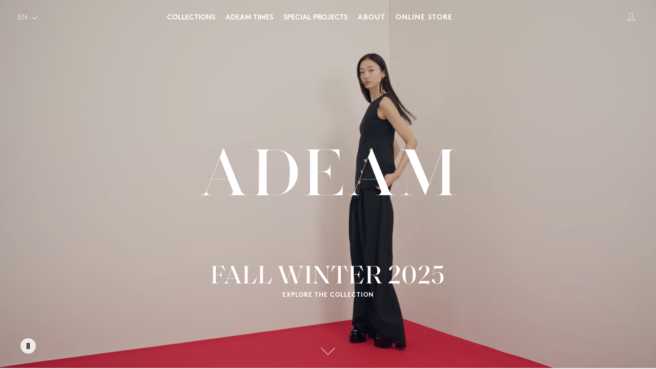

--- FILE ---
content_type: text/html; charset=utf-8
request_url: https://www.adeam.com/ja/products/dark-indigo-yama-jacket
body_size: 18794
content:
<!doctype html>
<html lang="ja">
  <head>
    <meta charset="utf-8">
    <meta http-equiv="X-UA-Compatible" content="IE=edge">
    <meta name="viewport" content="width=device-width, initial-scale=1.0, height=device-height, maximum-scale=5.0, minimum-scale=1.0, user-scalable=yes">
    <link rel="canonical" href="https://www.adeam.com/ja/products/dark-indigo-yama-jacket">
    <title>ダークインディゴ ヤマ ジャケット &ndash; ADEAM</title>
    <meta name="description" content="The ADEAM x Carolyn Murphy closet-staple cotton denim jacket gets a modern makeover that can be worn all throughout the year. Pair it back to the Yama Shorts or your favorite bottom. All fabrics used for this collaboration collection are beautiful in quality while also being sustainably sourced and produced.">

    


  <meta name="robots" content="noindex">

  <script>
    window.location.href = '/';
  </script>


    <!-- Google Tag Manager -->
<script>(function(w,d,s,l,i){w[l]=w[l]||[];w[l].push({'gtm.start':
new Date().getTime(),event:'gtm.js'});var f=d.getElementsByTagName(s)[0],
j=d.createElement(s),dl=l!='dataLayer'?'&l='+l:'';j.async=true;j.src=
'https://www.googletagmanager.com/gtm.js?id='+i+dl;f.parentNode.insertBefore(j,f);
})(window,document,'script','dataLayer','GTM-WH46X2Q');</script>
<!-- End Google Tag Manager -->

<!-- Facebook tracking (utilizing gtm dataLayer) -->
<script>
var logState = {
    
    
    'logState' : "Logged Out",
    
    
    'customerEmail' : null,
    
    'customerType'       : 'New',
    'customerTypeNumber' :'1', 
    
    'shippingInfo' : {
        'fullName'  : null,
        'firstName' : null,
        'lastName'  : null,
        'address1'  : null,
        'address2'  : null,
        'street'    : null,
        'city'      : null,
        'province'  : null,
        'zip'       : null,
        'country'   : null,
        'phone'     : null,
    },
    'billingInfo' : {
        'fullName'  : null,
        'firstName' : null,
        'lastName'  : null,
        'address1'  : null,
        'address2'  : null,
        'street'    : null,
        'city'      : null,
        'province'  : null,
        'zip'       : null,
        'country'   : null,
        'phone'     : null,
    },
    'checkoutEmail' : null,
    'currency'      : "USD",
    'pageType'      : 'Log State',
    'event'         : 'Log State'
}

dataLayer.push(logState);
</script>
<!-- End Facebook tracking -->
    <meta name="facebook-domain-verification" content="4ni9g3bg3jz8s6oygo2h8r98gac1js">

<link rel="shortcut icon" href="//www.adeam.com/cdn/shop/t/144/assets/adeam_32x32.png?v=96333391447899662731744020499" type="image/png"><script type="text/javascript" src="//www.adeam.com/cdn/shop/t/144/assets/modernizr-custom.js?v=102216762303210968871744020496"></script>
    
<link rel="prefetch" href="//www.adeam.com/cdn/shop/t/144/assets/layout.checkout.css?v=129238839921186701851744020497" as="style"><link rel="prefetch" href="//www.adeam.com/cdn/shop/t/144/assets/layout.checkout.styleLiquid.scss.css?v=170368155916408181501744020506" as="style"><link rel="prefetch" href="//www.adeam.com/cdn/shop/t/144/assets/layout.password.css?v=12520175064611950681744020499" as="style"><link rel="prefetch" href="//www.adeam.com/cdn/shop/t/144/assets/layout.password.styleLiquid.scss.css?v=14595505339982576461764554139" as="style"><link type="text/css" href="//www.adeam.com/cdn/shop/t/144/assets/layout.theme.css?v=179270038948179927721744020497" rel="stylesheet"><link type="text/css" href="//www.adeam.com/cdn/shop/t/144/assets/layout.theme.styleLiquid.scss.css?v=92437599416861106231744020506" rel="stylesheet"><link rel="prefetch" href="//www.adeam.com/cdn/shop/t/144/assets/template.404.css?v=182322091723822705681744020497" as="style"><link rel="prefetch" href="//www.adeam.com/cdn/shop/t/144/assets/template.article.css?v=77930162206300981481744102290" as="style"><link rel="prefetch" href="//www.adeam.com/cdn/shop/t/144/assets/template.cart.css?v=18588365893177357311744020498" as="style"><link rel="prefetch" href="//www.adeam.com/cdn/shop/t/144/assets/template.collection.css?v=103213038909263893401744020496" as="style"><link rel="prefetch" href="//www.adeam.com/cdn/shop/t/144/assets/template.index.css?v=141557240739393039541744020498" as="style"><link rel="prefetch" href="//www.adeam.com/cdn/shop/t/144/assets/template.page.about.css?v=115294111588431513861744020498" as="style"><link rel="prefetch" href="//www.adeam.com/cdn/shop/t/144/assets/template.page.css?v=58974080060198740991744020496" as="style"><link rel="prefetch" href="//www.adeam.com/cdn/shop/t/144/assets/template.page.stores.css?v=104544683406101478781744020497" as="style"><link rel="prefetch" href="//www.adeam.com/cdn/shop/t/144/assets/template.page.stores_v2.css?v=104544683406101478781744020499" as="style"><link type="text/css" href="//www.adeam.com/cdn/shop/t/144/assets/template.product.css?v=51420641779142652001744020496" rel="stylesheet"><link rel="prefetch" href="//www.adeam.com/cdn/shop/t/144/assets/template.search.css?v=110234298952999064141744020497" as="style"><link rel="prefetch" href="//www.adeam.com/cdn/shop/t/144/assets/template.account.css?v=110840651387121119971744020499" as="style"><link rel="prefetch" href="//www.adeam.com/cdn/shop/t/144/assets/template.activate_account.css?v=162257266091665718131744020497" as="style"><link rel="prefetch" href="//www.adeam.com/cdn/shop/t/144/assets/template.addresses.css?v=23507923751238105911744020499" as="style"><link rel="prefetch" href="//www.adeam.com/cdn/shop/t/144/assets/template.login.css?v=33661563868932326191744020499" as="style"><link rel="prefetch" href="//www.adeam.com/cdn/shop/t/144/assets/template.order.css?v=2135403440796228941744020497" as="style"><link rel="prefetch" href="//www.adeam.com/cdn/shop/t/144/assets/template.register.css?v=155150431704116695531744020498" as="style"><link rel="prefetch" href="//www.adeam.com/cdn/shop/t/144/assets/template.reset_password.css?v=62458593352973756571744020496" as="style"><link type="text/css" href="//www.adeam.com/cdn/shop/t/144/assets/custom.css?v=144026546957595872861757659057" rel="stylesheet">

    
<link rel="prefetch" href="//www.adeam.com/cdn/shop/t/144/assets/layout.checkout.js?v=117907749249166728341744020498" as="script"><link rel="prefetch" href="//www.adeam.com/cdn/shop/t/144/assets/layout.password.js?v=137168198235965790201744020495" as="script"><script type="text/javascript" src="//www.adeam.com/cdn/shop/t/144/assets/vendors@layout.theme.js?v=68623325609651672991744020499" defer="defer"></script><script type="text/javascript" src="//www.adeam.com/cdn/shop/t/144/assets/layout.theme.js?v=158152351004965370961744022478" defer="defer"></script><link rel="prefetch" href="//www.adeam.com/cdn/shop/t/144/assets/template.404.js?v=8352164822252883931744020498" as="script"><link rel="prefetch" href="//www.adeam.com/cdn/shop/t/144/assets/vendors@template.article@template.collection@template.page.about.js?v=2772655485017453911744020495" as="script"><link rel="prefetch" href="//www.adeam.com/cdn/shop/t/144/assets/template.article.js?v=65190779255180992331744020497" as="script"><link rel="prefetch" href="//www.adeam.com/cdn/shop/t/144/assets/template.account@template.addresses@template.cart@template.login@template.order@template.register.js?v=74874052204359956851744020496" as="script"><link rel="prefetch" href="//www.adeam.com/cdn/shop/t/144/assets/template.cart.js?v=139637992990826702151744020499" as="script"><link rel="prefetch" href="//www.adeam.com/cdn/shop/t/144/assets/template.collection.js?v=26166965270248690341744020497" as="script"><script type="text/javascript" src="//www.adeam.com/cdn/shop/t/144/assets/vendors@template.index@template.product.js?v=123023763351579408891744020496" defer="defer"></script><link rel="prefetch" href="//www.adeam.com/cdn/shop/t/144/assets/template.index.js?v=37842040738323643791744020498" as="script"><link rel="prefetch" href="//www.adeam.com/cdn/shop/t/144/assets/template.page.about.js?v=109797075541235364801744020499" as="script"><link rel="prefetch" href="//www.adeam.com/cdn/shop/t/144/assets/template.page.js?v=45606630690752450321744020496" as="script"><link rel="prefetch" href="//www.adeam.com/cdn/shop/t/144/assets/template.page.stores.js?v=133451436727644514911744020498" as="script"><link rel="prefetch" href="//www.adeam.com/cdn/shop/t/144/assets/template.page.stores_v2.js?v=17525769060681137381744020496" as="script"><script type="text/javascript" src="//www.adeam.com/cdn/shop/t/144/assets/template.product.js?v=60752056557377787681744020497" defer="defer"></script><link rel="prefetch" href="//www.adeam.com/cdn/shop/t/144/assets/template.search.js?v=42423354214407441461744020498" as="script"><link rel="prefetch" href="//www.adeam.com/cdn/shop/t/144/assets/template.account.js?v=150790967461357731001744020496" as="script"><link rel="prefetch" href="//www.adeam.com/cdn/shop/t/144/assets/template.activate_account.js?v=115438989783022649751744020498" as="script"><link rel="prefetch" href="//www.adeam.com/cdn/shop/t/144/assets/template.addresses.js?v=47668085423861904261744020495" as="script"><link rel="prefetch" href="//www.adeam.com/cdn/shop/t/144/assets/template.login.js?v=122272398335133289671744020496" as="script"><link rel="prefetch" href="//www.adeam.com/cdn/shop/t/144/assets/template.order.js?v=14238303761762609791744020497" as="script"><link rel="prefetch" href="//www.adeam.com/cdn/shop/t/144/assets/template.register.js?v=70933622249825356371744020499" as="script"><link rel="prefetch" href="//www.adeam.com/cdn/shop/t/144/assets/template.reset_password.js?v=141886997245506365431744020497" as="script">
    <!-- Affirm -->
<script>
  _affirm_config = {
     public_api_key:  "TUI59FO860GMRM4V",
     script:          "https://cdn1.affirm.com/js/v2/affirm.js"
  };
  (function(l,g,m,e,a,f,b){var d,c=l[m]||{},h=document.createElement(f),n=document.getElementsByTagName(f)[0],k=function(a,b,c){return function(){a[b]._.push([c,arguments])}};c[e]=k(c,e,"set");d=c[e];c[a]={};c[a]._=[];d._=[];c[a][b]=k(c,a,b);a=0;for(b="set add save post open empty reset on off trigger ready setProduct".split(" ");a<b.length;a++)d[b[a]]=k(c,e,b[a]);a=0;for(b=["get","token","url","items"];a<b.length;a++)d[b[a]]=function(){};h.async=!0;h.src=g[f];n.parentNode.insertBefore(h,n);delete g[f];d(g);l[m]=c})(window,_affirm_config,"affirm","checkout","ui","script","ready");
  // Use your live public API Key and https://cdn1.affirm.com/js/v2/affirm.js script to point to Affirm production environment.
</script>
  <!-- End Affirm -->
    <script>window.performance && window.performance.mark && window.performance.mark('shopify.content_for_header.start');</script><meta name="google-site-verification" content="UhwXigak9QSkHA6gXAvrG0kO3XQsyUrChqyzpAxBWU8">
<meta id="shopify-digital-wallet" name="shopify-digital-wallet" content="/25623625809/digital_wallets/dialog">
<meta name="shopify-checkout-api-token" content="1642963d7f0846cf0329a6e673d265bd">
<meta id="in-context-paypal-metadata" data-shop-id="25623625809" data-venmo-supported="false" data-environment="production" data-locale="ja_JP" data-paypal-v4="true" data-currency="USD">
<link rel="alternate" hreflang="x-default" href="https://www.adeam.com/products/dark-indigo-yama-jacket">
<link rel="alternate" hreflang="en" href="https://www.adeam.com/products/dark-indigo-yama-jacket">
<link rel="alternate" hreflang="ja" href="https://www.adeam.com/ja/products/dark-indigo-yama-jacket">
<link rel="alternate" type="application/json+oembed" href="https://www.adeam.com/ja/products/dark-indigo-yama-jacket.oembed">
<script async="async" src="/checkouts/internal/preloads.js?locale=ja-US"></script>
<link rel="preconnect" href="https://shop.app" crossorigin="anonymous">
<script async="async" src="https://shop.app/checkouts/internal/preloads.js?locale=ja-US&shop_id=25623625809" crossorigin="anonymous"></script>
<script id="apple-pay-shop-capabilities" type="application/json">{"shopId":25623625809,"countryCode":"US","currencyCode":"USD","merchantCapabilities":["supports3DS"],"merchantId":"gid:\/\/shopify\/Shop\/25623625809","merchantName":"ADEAM","requiredBillingContactFields":["postalAddress","email","phone"],"requiredShippingContactFields":["postalAddress","email","phone"],"shippingType":"shipping","supportedNetworks":["visa","masterCard","amex","discover","elo","jcb"],"total":{"type":"pending","label":"ADEAM","amount":"1.00"},"shopifyPaymentsEnabled":true,"supportsSubscriptions":true}</script>
<script id="shopify-features" type="application/json">{"accessToken":"1642963d7f0846cf0329a6e673d265bd","betas":["rich-media-storefront-analytics"],"domain":"www.adeam.com","predictiveSearch":true,"shopId":25623625809,"locale":"ja"}</script>
<script>var Shopify = Shopify || {};
Shopify.shop = "adeam.myshopify.com";
Shopify.locale = "ja";
Shopify.currency = {"active":"USD","rate":"1.0"};
Shopify.country = "US";
Shopify.theme = {"name":"adeam_shopify\/past-prod\/ADEAM-TIMES-2025-March-v2","id":144358277298,"schema_name":null,"schema_version":null,"theme_store_id":null,"role":"main"};
Shopify.theme.handle = "null";
Shopify.theme.style = {"id":null,"handle":null};
Shopify.cdnHost = "www.adeam.com/cdn";
Shopify.routes = Shopify.routes || {};
Shopify.routes.root = "/ja/";</script>
<script type="module">!function(o){(o.Shopify=o.Shopify||{}).modules=!0}(window);</script>
<script>!function(o){function n(){var o=[];function n(){o.push(Array.prototype.slice.apply(arguments))}return n.q=o,n}var t=o.Shopify=o.Shopify||{};t.loadFeatures=n(),t.autoloadFeatures=n()}(window);</script>
<script>
  window.ShopifyPay = window.ShopifyPay || {};
  window.ShopifyPay.apiHost = "shop.app\/pay";
  window.ShopifyPay.redirectState = null;
</script>
<script id="shop-js-analytics" type="application/json">{"pageType":"product"}</script>
<script defer="defer" async type="module" src="//www.adeam.com/cdn/shopifycloud/shop-js/modules/v2/client.init-shop-cart-sync_0MstufBG.ja.esm.js"></script>
<script defer="defer" async type="module" src="//www.adeam.com/cdn/shopifycloud/shop-js/modules/v2/chunk.common_jll-23Z1.esm.js"></script>
<script defer="defer" async type="module" src="//www.adeam.com/cdn/shopifycloud/shop-js/modules/v2/chunk.modal_HXih6-AF.esm.js"></script>
<script type="module">
  await import("//www.adeam.com/cdn/shopifycloud/shop-js/modules/v2/client.init-shop-cart-sync_0MstufBG.ja.esm.js");
await import("//www.adeam.com/cdn/shopifycloud/shop-js/modules/v2/chunk.common_jll-23Z1.esm.js");
await import("//www.adeam.com/cdn/shopifycloud/shop-js/modules/v2/chunk.modal_HXih6-AF.esm.js");

  window.Shopify.SignInWithShop?.initShopCartSync?.({"fedCMEnabled":true,"windoidEnabled":true});

</script>
<script>
  window.Shopify = window.Shopify || {};
  if (!window.Shopify.featureAssets) window.Shopify.featureAssets = {};
  window.Shopify.featureAssets['shop-js'] = {"shop-cart-sync":["modules/v2/client.shop-cart-sync_DN7iwvRY.ja.esm.js","modules/v2/chunk.common_jll-23Z1.esm.js","modules/v2/chunk.modal_HXih6-AF.esm.js"],"init-fed-cm":["modules/v2/client.init-fed-cm_DmZOWWut.ja.esm.js","modules/v2/chunk.common_jll-23Z1.esm.js","modules/v2/chunk.modal_HXih6-AF.esm.js"],"shop-cash-offers":["modules/v2/client.shop-cash-offers_HFfvn_Gz.ja.esm.js","modules/v2/chunk.common_jll-23Z1.esm.js","modules/v2/chunk.modal_HXih6-AF.esm.js"],"shop-login-button":["modules/v2/client.shop-login-button_BVN3pvk0.ja.esm.js","modules/v2/chunk.common_jll-23Z1.esm.js","modules/v2/chunk.modal_HXih6-AF.esm.js"],"pay-button":["modules/v2/client.pay-button_CyS_4GVi.ja.esm.js","modules/v2/chunk.common_jll-23Z1.esm.js","modules/v2/chunk.modal_HXih6-AF.esm.js"],"shop-button":["modules/v2/client.shop-button_zh22db91.ja.esm.js","modules/v2/chunk.common_jll-23Z1.esm.js","modules/v2/chunk.modal_HXih6-AF.esm.js"],"avatar":["modules/v2/client.avatar_BTnouDA3.ja.esm.js"],"init-windoid":["modules/v2/client.init-windoid_BlVJIuJ5.ja.esm.js","modules/v2/chunk.common_jll-23Z1.esm.js","modules/v2/chunk.modal_HXih6-AF.esm.js"],"init-shop-for-new-customer-accounts":["modules/v2/client.init-shop-for-new-customer-accounts_BqzwtUK7.ja.esm.js","modules/v2/client.shop-login-button_BVN3pvk0.ja.esm.js","modules/v2/chunk.common_jll-23Z1.esm.js","modules/v2/chunk.modal_HXih6-AF.esm.js"],"init-shop-email-lookup-coordinator":["modules/v2/client.init-shop-email-lookup-coordinator_DKDv3hKi.ja.esm.js","modules/v2/chunk.common_jll-23Z1.esm.js","modules/v2/chunk.modal_HXih6-AF.esm.js"],"init-shop-cart-sync":["modules/v2/client.init-shop-cart-sync_0MstufBG.ja.esm.js","modules/v2/chunk.common_jll-23Z1.esm.js","modules/v2/chunk.modal_HXih6-AF.esm.js"],"shop-toast-manager":["modules/v2/client.shop-toast-manager_BkVvTGW3.ja.esm.js","modules/v2/chunk.common_jll-23Z1.esm.js","modules/v2/chunk.modal_HXih6-AF.esm.js"],"init-customer-accounts":["modules/v2/client.init-customer-accounts_CZbUHFPX.ja.esm.js","modules/v2/client.shop-login-button_BVN3pvk0.ja.esm.js","modules/v2/chunk.common_jll-23Z1.esm.js","modules/v2/chunk.modal_HXih6-AF.esm.js"],"init-customer-accounts-sign-up":["modules/v2/client.init-customer-accounts-sign-up_C0QA8nCd.ja.esm.js","modules/v2/client.shop-login-button_BVN3pvk0.ja.esm.js","modules/v2/chunk.common_jll-23Z1.esm.js","modules/v2/chunk.modal_HXih6-AF.esm.js"],"shop-follow-button":["modules/v2/client.shop-follow-button_CSkbpFfm.ja.esm.js","modules/v2/chunk.common_jll-23Z1.esm.js","modules/v2/chunk.modal_HXih6-AF.esm.js"],"checkout-modal":["modules/v2/client.checkout-modal_rYdHFJTE.ja.esm.js","modules/v2/chunk.common_jll-23Z1.esm.js","modules/v2/chunk.modal_HXih6-AF.esm.js"],"shop-login":["modules/v2/client.shop-login_DeXIozZF.ja.esm.js","modules/v2/chunk.common_jll-23Z1.esm.js","modules/v2/chunk.modal_HXih6-AF.esm.js"],"lead-capture":["modules/v2/client.lead-capture_DGEoeVgo.ja.esm.js","modules/v2/chunk.common_jll-23Z1.esm.js","modules/v2/chunk.modal_HXih6-AF.esm.js"],"payment-terms":["modules/v2/client.payment-terms_BXPcfuME.ja.esm.js","modules/v2/chunk.common_jll-23Z1.esm.js","modules/v2/chunk.modal_HXih6-AF.esm.js"]};
</script>
<script>(function() {
  var isLoaded = false;
  function asyncLoad() {
    if (isLoaded) return;
    isLoaded = true;
    var urls = ["https:\/\/static.klaviyo.com\/onsite\/js\/ThuEky\/klaviyo.js?company_id=ThuEky\u0026shop=adeam.myshopify.com"];
    for (var i = 0; i < urls.length; i++) {
      var s = document.createElement('script');
      s.type = 'text/javascript';
      s.async = true;
      s.src = urls[i];
      var x = document.getElementsByTagName('script')[0];
      x.parentNode.insertBefore(s, x);
    }
  };
  if(window.attachEvent) {
    window.attachEvent('onload', asyncLoad);
  } else {
    window.addEventListener('load', asyncLoad, false);
  }
})();</script>
<script id="__st">var __st={"a":25623625809,"offset":-18000,"reqid":"d6c703fd-e7e7-4cbb-84bf-2e4fa536a1f8-1769342977","pageurl":"www.adeam.com\/ja\/products\/dark-indigo-yama-jacket","u":"90a28fdf03b1","p":"product","rtyp":"product","rid":7337798172850};</script>
<script>window.ShopifyPaypalV4VisibilityTracking = true;</script>
<script id="captcha-bootstrap">!function(){'use strict';const t='contact',e='account',n='new_comment',o=[[t,t],['blogs',n],['comments',n],[t,'customer']],c=[[e,'customer_login'],[e,'guest_login'],[e,'recover_customer_password'],[e,'create_customer']],r=t=>t.map((([t,e])=>`form[action*='/${t}']:not([data-nocaptcha='true']) input[name='form_type'][value='${e}']`)).join(','),a=t=>()=>t?[...document.querySelectorAll(t)].map((t=>t.form)):[];function s(){const t=[...o],e=r(t);return a(e)}const i='password',u='form_key',d=['recaptcha-v3-token','g-recaptcha-response','h-captcha-response',i],f=()=>{try{return window.sessionStorage}catch{return}},m='__shopify_v',_=t=>t.elements[u];function p(t,e,n=!1){try{const o=window.sessionStorage,c=JSON.parse(o.getItem(e)),{data:r}=function(t){const{data:e,action:n}=t;return t[m]||n?{data:e,action:n}:{data:t,action:n}}(c);for(const[e,n]of Object.entries(r))t.elements[e]&&(t.elements[e].value=n);n&&o.removeItem(e)}catch(o){console.error('form repopulation failed',{error:o})}}const l='form_type',E='cptcha';function T(t){t.dataset[E]=!0}const w=window,h=w.document,L='Shopify',v='ce_forms',y='captcha';let A=!1;((t,e)=>{const n=(g='f06e6c50-85a8-45c8-87d0-21a2b65856fe',I='https://cdn.shopify.com/shopifycloud/storefront-forms-hcaptcha/ce_storefront_forms_captcha_hcaptcha.v1.5.2.iife.js',D={infoText:'hCaptchaによる保護',privacyText:'プライバシー',termsText:'利用規約'},(t,e,n)=>{const o=w[L][v],c=o.bindForm;if(c)return c(t,g,e,D).then(n);var r;o.q.push([[t,g,e,D],n]),r=I,A||(h.body.append(Object.assign(h.createElement('script'),{id:'captcha-provider',async:!0,src:r})),A=!0)});var g,I,D;w[L]=w[L]||{},w[L][v]=w[L][v]||{},w[L][v].q=[],w[L][y]=w[L][y]||{},w[L][y].protect=function(t,e){n(t,void 0,e),T(t)},Object.freeze(w[L][y]),function(t,e,n,w,h,L){const[v,y,A,g]=function(t,e,n){const i=e?o:[],u=t?c:[],d=[...i,...u],f=r(d),m=r(i),_=r(d.filter((([t,e])=>n.includes(e))));return[a(f),a(m),a(_),s()]}(w,h,L),I=t=>{const e=t.target;return e instanceof HTMLFormElement?e:e&&e.form},D=t=>v().includes(t);t.addEventListener('submit',(t=>{const e=I(t);if(!e)return;const n=D(e)&&!e.dataset.hcaptchaBound&&!e.dataset.recaptchaBound,o=_(e),c=g().includes(e)&&(!o||!o.value);(n||c)&&t.preventDefault(),c&&!n&&(function(t){try{if(!f())return;!function(t){const e=f();if(!e)return;const n=_(t);if(!n)return;const o=n.value;o&&e.removeItem(o)}(t);const e=Array.from(Array(32),(()=>Math.random().toString(36)[2])).join('');!function(t,e){_(t)||t.append(Object.assign(document.createElement('input'),{type:'hidden',name:u})),t.elements[u].value=e}(t,e),function(t,e){const n=f();if(!n)return;const o=[...t.querySelectorAll(`input[type='${i}']`)].map((({name:t})=>t)),c=[...d,...o],r={};for(const[a,s]of new FormData(t).entries())c.includes(a)||(r[a]=s);n.setItem(e,JSON.stringify({[m]:1,action:t.action,data:r}))}(t,e)}catch(e){console.error('failed to persist form',e)}}(e),e.submit())}));const S=(t,e)=>{t&&!t.dataset[E]&&(n(t,e.some((e=>e===t))),T(t))};for(const o of['focusin','change'])t.addEventListener(o,(t=>{const e=I(t);D(e)&&S(e,y())}));const B=e.get('form_key'),M=e.get(l),P=B&&M;t.addEventListener('DOMContentLoaded',(()=>{const t=y();if(P)for(const e of t)e.elements[l].value===M&&p(e,B);[...new Set([...A(),...v().filter((t=>'true'===t.dataset.shopifyCaptcha))])].forEach((e=>S(e,t)))}))}(h,new URLSearchParams(w.location.search),n,t,e,['guest_login'])})(!0,!1)}();</script>
<script integrity="sha256-4kQ18oKyAcykRKYeNunJcIwy7WH5gtpwJnB7kiuLZ1E=" data-source-attribution="shopify.loadfeatures" defer="defer" src="//www.adeam.com/cdn/shopifycloud/storefront/assets/storefront/load_feature-a0a9edcb.js" crossorigin="anonymous"></script>
<script crossorigin="anonymous" defer="defer" src="//www.adeam.com/cdn/shopifycloud/storefront/assets/shopify_pay/storefront-65b4c6d7.js?v=20250812"></script>
<script data-source-attribution="shopify.dynamic_checkout.dynamic.init">var Shopify=Shopify||{};Shopify.PaymentButton=Shopify.PaymentButton||{isStorefrontPortableWallets:!0,init:function(){window.Shopify.PaymentButton.init=function(){};var t=document.createElement("script");t.src="https://www.adeam.com/cdn/shopifycloud/portable-wallets/latest/portable-wallets.ja.js",t.type="module",document.head.appendChild(t)}};
</script>
<script data-source-attribution="shopify.dynamic_checkout.buyer_consent">
  function portableWalletsHideBuyerConsent(e){var t=document.getElementById("shopify-buyer-consent"),n=document.getElementById("shopify-subscription-policy-button");t&&n&&(t.classList.add("hidden"),t.setAttribute("aria-hidden","true"),n.removeEventListener("click",e))}function portableWalletsShowBuyerConsent(e){var t=document.getElementById("shopify-buyer-consent"),n=document.getElementById("shopify-subscription-policy-button");t&&n&&(t.classList.remove("hidden"),t.removeAttribute("aria-hidden"),n.addEventListener("click",e))}window.Shopify?.PaymentButton&&(window.Shopify.PaymentButton.hideBuyerConsent=portableWalletsHideBuyerConsent,window.Shopify.PaymentButton.showBuyerConsent=portableWalletsShowBuyerConsent);
</script>
<script data-source-attribution="shopify.dynamic_checkout.cart.bootstrap">document.addEventListener("DOMContentLoaded",(function(){function t(){return document.querySelector("shopify-accelerated-checkout-cart, shopify-accelerated-checkout")}if(t())Shopify.PaymentButton.init();else{new MutationObserver((function(e,n){t()&&(Shopify.PaymentButton.init(),n.disconnect())})).observe(document.body,{childList:!0,subtree:!0})}}));
</script>
<link id="shopify-accelerated-checkout-styles" rel="stylesheet" media="screen" href="https://www.adeam.com/cdn/shopifycloud/portable-wallets/latest/accelerated-checkout-backwards-compat.css" crossorigin="anonymous">
<style id="shopify-accelerated-checkout-cart">
        #shopify-buyer-consent {
  margin-top: 1em;
  display: inline-block;
  width: 100%;
}

#shopify-buyer-consent.hidden {
  display: none;
}

#shopify-subscription-policy-button {
  background: none;
  border: none;
  padding: 0;
  text-decoration: underline;
  font-size: inherit;
  cursor: pointer;
}

#shopify-subscription-policy-button::before {
  box-shadow: none;
}

      </style>

<script>window.performance && window.performance.mark && window.performance.mark('shopify.content_for_header.end');</script>
  <meta property="og:image" content="https://cdn.shopify.com/s/files/1/0256/2362/5809/products/Yama_jacket_darkindigo_f.jpg?v=1654627803" />
<meta property="og:image:secure_url" content="https://cdn.shopify.com/s/files/1/0256/2362/5809/products/Yama_jacket_darkindigo_f.jpg?v=1654627803" />
<meta property="og:image:width" content="1000" />
<meta property="og:image:height" content="1250" />
<meta property="og:image:alt" content="PLP" />
<link href="https://monorail-edge.shopifysvc.com" rel="dns-prefetch">
<script>(function(){if ("sendBeacon" in navigator && "performance" in window) {try {var session_token_from_headers = performance.getEntriesByType('navigation')[0].serverTiming.find(x => x.name == '_s').description;} catch {var session_token_from_headers = undefined;}var session_cookie_matches = document.cookie.match(/_shopify_s=([^;]*)/);var session_token_from_cookie = session_cookie_matches && session_cookie_matches.length === 2 ? session_cookie_matches[1] : "";var session_token = session_token_from_headers || session_token_from_cookie || "";function handle_abandonment_event(e) {var entries = performance.getEntries().filter(function(entry) {return /monorail-edge.shopifysvc.com/.test(entry.name);});if (!window.abandonment_tracked && entries.length === 0) {window.abandonment_tracked = true;var currentMs = Date.now();var navigation_start = performance.timing.navigationStart;var payload = {shop_id: 25623625809,url: window.location.href,navigation_start,duration: currentMs - navigation_start,session_token,page_type: "product"};window.navigator.sendBeacon("https://monorail-edge.shopifysvc.com/v1/produce", JSON.stringify({schema_id: "online_store_buyer_site_abandonment/1.1",payload: payload,metadata: {event_created_at_ms: currentMs,event_sent_at_ms: currentMs}}));}}window.addEventListener('pagehide', handle_abandonment_event);}}());</script>
<script id="web-pixels-manager-setup">(function e(e,d,r,n,o){if(void 0===o&&(o={}),!Boolean(null===(a=null===(i=window.Shopify)||void 0===i?void 0:i.analytics)||void 0===a?void 0:a.replayQueue)){var i,a;window.Shopify=window.Shopify||{};var t=window.Shopify;t.analytics=t.analytics||{};var s=t.analytics;s.replayQueue=[],s.publish=function(e,d,r){return s.replayQueue.push([e,d,r]),!0};try{self.performance.mark("wpm:start")}catch(e){}var l=function(){var e={modern:/Edge?\/(1{2}[4-9]|1[2-9]\d|[2-9]\d{2}|\d{4,})\.\d+(\.\d+|)|Firefox\/(1{2}[4-9]|1[2-9]\d|[2-9]\d{2}|\d{4,})\.\d+(\.\d+|)|Chrom(ium|e)\/(9{2}|\d{3,})\.\d+(\.\d+|)|(Maci|X1{2}).+ Version\/(15\.\d+|(1[6-9]|[2-9]\d|\d{3,})\.\d+)([,.]\d+|)( \(\w+\)|)( Mobile\/\w+|) Safari\/|Chrome.+OPR\/(9{2}|\d{3,})\.\d+\.\d+|(CPU[ +]OS|iPhone[ +]OS|CPU[ +]iPhone|CPU IPhone OS|CPU iPad OS)[ +]+(15[._]\d+|(1[6-9]|[2-9]\d|\d{3,})[._]\d+)([._]\d+|)|Android:?[ /-](13[3-9]|1[4-9]\d|[2-9]\d{2}|\d{4,})(\.\d+|)(\.\d+|)|Android.+Firefox\/(13[5-9]|1[4-9]\d|[2-9]\d{2}|\d{4,})\.\d+(\.\d+|)|Android.+Chrom(ium|e)\/(13[3-9]|1[4-9]\d|[2-9]\d{2}|\d{4,})\.\d+(\.\d+|)|SamsungBrowser\/([2-9]\d|\d{3,})\.\d+/,legacy:/Edge?\/(1[6-9]|[2-9]\d|\d{3,})\.\d+(\.\d+|)|Firefox\/(5[4-9]|[6-9]\d|\d{3,})\.\d+(\.\d+|)|Chrom(ium|e)\/(5[1-9]|[6-9]\d|\d{3,})\.\d+(\.\d+|)([\d.]+$|.*Safari\/(?![\d.]+ Edge\/[\d.]+$))|(Maci|X1{2}).+ Version\/(10\.\d+|(1[1-9]|[2-9]\d|\d{3,})\.\d+)([,.]\d+|)( \(\w+\)|)( Mobile\/\w+|) Safari\/|Chrome.+OPR\/(3[89]|[4-9]\d|\d{3,})\.\d+\.\d+|(CPU[ +]OS|iPhone[ +]OS|CPU[ +]iPhone|CPU IPhone OS|CPU iPad OS)[ +]+(10[._]\d+|(1[1-9]|[2-9]\d|\d{3,})[._]\d+)([._]\d+|)|Android:?[ /-](13[3-9]|1[4-9]\d|[2-9]\d{2}|\d{4,})(\.\d+|)(\.\d+|)|Mobile Safari.+OPR\/([89]\d|\d{3,})\.\d+\.\d+|Android.+Firefox\/(13[5-9]|1[4-9]\d|[2-9]\d{2}|\d{4,})\.\d+(\.\d+|)|Android.+Chrom(ium|e)\/(13[3-9]|1[4-9]\d|[2-9]\d{2}|\d{4,})\.\d+(\.\d+|)|Android.+(UC? ?Browser|UCWEB|U3)[ /]?(15\.([5-9]|\d{2,})|(1[6-9]|[2-9]\d|\d{3,})\.\d+)\.\d+|SamsungBrowser\/(5\.\d+|([6-9]|\d{2,})\.\d+)|Android.+MQ{2}Browser\/(14(\.(9|\d{2,})|)|(1[5-9]|[2-9]\d|\d{3,})(\.\d+|))(\.\d+|)|K[Aa][Ii]OS\/(3\.\d+|([4-9]|\d{2,})\.\d+)(\.\d+|)/},d=e.modern,r=e.legacy,n=navigator.userAgent;return n.match(d)?"modern":n.match(r)?"legacy":"unknown"}(),u="modern"===l?"modern":"legacy",c=(null!=n?n:{modern:"",legacy:""})[u],f=function(e){return[e.baseUrl,"/wpm","/b",e.hashVersion,"modern"===e.buildTarget?"m":"l",".js"].join("")}({baseUrl:d,hashVersion:r,buildTarget:u}),m=function(e){var d=e.version,r=e.bundleTarget,n=e.surface,o=e.pageUrl,i=e.monorailEndpoint;return{emit:function(e){var a=e.status,t=e.errorMsg,s=(new Date).getTime(),l=JSON.stringify({metadata:{event_sent_at_ms:s},events:[{schema_id:"web_pixels_manager_load/3.1",payload:{version:d,bundle_target:r,page_url:o,status:a,surface:n,error_msg:t},metadata:{event_created_at_ms:s}}]});if(!i)return console&&console.warn&&console.warn("[Web Pixels Manager] No Monorail endpoint provided, skipping logging."),!1;try{return self.navigator.sendBeacon.bind(self.navigator)(i,l)}catch(e){}var u=new XMLHttpRequest;try{return u.open("POST",i,!0),u.setRequestHeader("Content-Type","text/plain"),u.send(l),!0}catch(e){return console&&console.warn&&console.warn("[Web Pixels Manager] Got an unhandled error while logging to Monorail."),!1}}}}({version:r,bundleTarget:l,surface:e.surface,pageUrl:self.location.href,monorailEndpoint:e.monorailEndpoint});try{o.browserTarget=l,function(e){var d=e.src,r=e.async,n=void 0===r||r,o=e.onload,i=e.onerror,a=e.sri,t=e.scriptDataAttributes,s=void 0===t?{}:t,l=document.createElement("script"),u=document.querySelector("head"),c=document.querySelector("body");if(l.async=n,l.src=d,a&&(l.integrity=a,l.crossOrigin="anonymous"),s)for(var f in s)if(Object.prototype.hasOwnProperty.call(s,f))try{l.dataset[f]=s[f]}catch(e){}if(o&&l.addEventListener("load",o),i&&l.addEventListener("error",i),u)u.appendChild(l);else{if(!c)throw new Error("Did not find a head or body element to append the script");c.appendChild(l)}}({src:f,async:!0,onload:function(){if(!function(){var e,d;return Boolean(null===(d=null===(e=window.Shopify)||void 0===e?void 0:e.analytics)||void 0===d?void 0:d.initialized)}()){var d=window.webPixelsManager.init(e)||void 0;if(d){var r=window.Shopify.analytics;r.replayQueue.forEach((function(e){var r=e[0],n=e[1],o=e[2];d.publishCustomEvent(r,n,o)})),r.replayQueue=[],r.publish=d.publishCustomEvent,r.visitor=d.visitor,r.initialized=!0}}},onerror:function(){return m.emit({status:"failed",errorMsg:"".concat(f," has failed to load")})},sri:function(e){var d=/^sha384-[A-Za-z0-9+/=]+$/;return"string"==typeof e&&d.test(e)}(c)?c:"",scriptDataAttributes:o}),m.emit({status:"loading"})}catch(e){m.emit({status:"failed",errorMsg:(null==e?void 0:e.message)||"Unknown error"})}}})({shopId: 25623625809,storefrontBaseUrl: "https://www.adeam.com",extensionsBaseUrl: "https://extensions.shopifycdn.com/cdn/shopifycloud/web-pixels-manager",monorailEndpoint: "https://monorail-edge.shopifysvc.com/unstable/produce_batch",surface: "storefront-renderer",enabledBetaFlags: ["2dca8a86"],webPixelsConfigList: [{"id":"1843331250","configuration":"{\"accountID\":\"ThuEky\",\"webPixelConfig\":\"eyJlbmFibGVBZGRlZFRvQ2FydEV2ZW50cyI6IHRydWV9\"}","eventPayloadVersion":"v1","runtimeContext":"STRICT","scriptVersion":"524f6c1ee37bacdca7657a665bdca589","type":"APP","apiClientId":123074,"privacyPurposes":["ANALYTICS","MARKETING"],"dataSharingAdjustments":{"protectedCustomerApprovalScopes":["read_customer_address","read_customer_email","read_customer_name","read_customer_personal_data","read_customer_phone"]}},{"id":"496337074","configuration":"{\"config\":\"{\\\"pixel_id\\\":\\\"G-8K5B7VE0S6\\\",\\\"gtag_events\\\":[{\\\"type\\\":\\\"begin_checkout\\\",\\\"action_label\\\":[\\\"G-8K5B7VE0S6\\\",\\\"AW-882048390\\\/pshDCLCcvfsBEIb7y6QD\\\"]},{\\\"type\\\":\\\"search\\\",\\\"action_label\\\":[\\\"G-8K5B7VE0S6\\\",\\\"AW-882048390\\\/m4ttCLOcvfsBEIb7y6QD\\\"]},{\\\"type\\\":\\\"view_item\\\",\\\"action_label\\\":[\\\"G-8K5B7VE0S6\\\",\\\"AW-882048390\\\/AiPPCKqcvfsBEIb7y6QD\\\",\\\"MC-8DSXN02Z7H\\\"]},{\\\"type\\\":\\\"purchase\\\",\\\"action_label\\\":[\\\"G-8K5B7VE0S6\\\",\\\"AW-882048390\\\/oB_OCKecvfsBEIb7y6QD\\\",\\\"MC-8DSXN02Z7H\\\"]},{\\\"type\\\":\\\"page_view\\\",\\\"action_label\\\":[\\\"G-8K5B7VE0S6\\\",\\\"AW-882048390\\\/nSHYCKScvfsBEIb7y6QD\\\",\\\"MC-8DSXN02Z7H\\\"]},{\\\"type\\\":\\\"add_payment_info\\\",\\\"action_label\\\":[\\\"G-8K5B7VE0S6\\\",\\\"AW-882048390\\\/H0fGCLacvfsBEIb7y6QD\\\"]},{\\\"type\\\":\\\"add_to_cart\\\",\\\"action_label\\\":[\\\"G-8K5B7VE0S6\\\",\\\"AW-882048390\\\/iqvICK2cvfsBEIb7y6QD\\\"]}],\\\"enable_monitoring_mode\\\":false}\"}","eventPayloadVersion":"v1","runtimeContext":"OPEN","scriptVersion":"b2a88bafab3e21179ed38636efcd8a93","type":"APP","apiClientId":1780363,"privacyPurposes":[],"dataSharingAdjustments":{"protectedCustomerApprovalScopes":["read_customer_address","read_customer_email","read_customer_name","read_customer_personal_data","read_customer_phone"]}},{"id":"444432562","configuration":"{\"pixelCode\":\"CDML7H3C77U60CL1BDRG\"}","eventPayloadVersion":"v1","runtimeContext":"STRICT","scriptVersion":"22e92c2ad45662f435e4801458fb78cc","type":"APP","apiClientId":4383523,"privacyPurposes":["ANALYTICS","MARKETING","SALE_OF_DATA"],"dataSharingAdjustments":{"protectedCustomerApprovalScopes":["read_customer_address","read_customer_email","read_customer_name","read_customer_personal_data","read_customer_phone"]}},{"id":"278364338","configuration":"{\"pixel_id\":\"570355563841895\",\"pixel_type\":\"facebook_pixel\",\"metaapp_system_user_token\":\"-\"}","eventPayloadVersion":"v1","runtimeContext":"OPEN","scriptVersion":"ca16bc87fe92b6042fbaa3acc2fbdaa6","type":"APP","apiClientId":2329312,"privacyPurposes":["ANALYTICS","MARKETING","SALE_OF_DATA"],"dataSharingAdjustments":{"protectedCustomerApprovalScopes":["read_customer_address","read_customer_email","read_customer_name","read_customer_personal_data","read_customer_phone"]}},{"id":"91750578","configuration":"{\"tagID\":\"2612565203287\"}","eventPayloadVersion":"v1","runtimeContext":"STRICT","scriptVersion":"18031546ee651571ed29edbe71a3550b","type":"APP","apiClientId":3009811,"privacyPurposes":["ANALYTICS","MARKETING","SALE_OF_DATA"],"dataSharingAdjustments":{"protectedCustomerApprovalScopes":["read_customer_address","read_customer_email","read_customer_name","read_customer_personal_data","read_customer_phone"]}},{"id":"shopify-app-pixel","configuration":"{}","eventPayloadVersion":"v1","runtimeContext":"STRICT","scriptVersion":"0450","apiClientId":"shopify-pixel","type":"APP","privacyPurposes":["ANALYTICS","MARKETING"]},{"id":"shopify-custom-pixel","eventPayloadVersion":"v1","runtimeContext":"LAX","scriptVersion":"0450","apiClientId":"shopify-pixel","type":"CUSTOM","privacyPurposes":["ANALYTICS","MARKETING"]}],isMerchantRequest: false,initData: {"shop":{"name":"ADEAM","paymentSettings":{"currencyCode":"USD"},"myshopifyDomain":"adeam.myshopify.com","countryCode":"US","storefrontUrl":"https:\/\/www.adeam.com\/ja"},"customer":null,"cart":null,"checkout":null,"productVariants":[{"price":{"amount":595.0,"currencyCode":"USD"},"product":{"title":"ダークインディゴ ヤマ ジャケット","vendor":"ADEAM","id":"7337798172850","untranslatedTitle":"ダークインディゴ ヤマ ジャケット","url":"\/ja\/products\/dark-indigo-yama-jacket","type":"Outerwear"},"id":"42024077590706","image":{"src":"\/\/www.adeam.com\/cdn\/shop\/products\/Yama_jacket_darkindigo_f.jpg?v=1654627803"},"sku":"C22-5006627","title":"Dark Indigo \/ XS","untranslatedTitle":"Dark Indigo \/ XS"},{"price":{"amount":595.0,"currencyCode":"USD"},"product":{"title":"ダークインディゴ ヤマ ジャケット","vendor":"ADEAM","id":"7337798172850","untranslatedTitle":"ダークインディゴ ヤマ ジャケット","url":"\/ja\/products\/dark-indigo-yama-jacket","type":"Outerwear"},"id":"42024077623474","image":{"src":"\/\/www.adeam.com\/cdn\/shop\/products\/Yama_jacket_darkindigo_f.jpg?v=1654627803"},"sku":"C22-5006627","title":"Dark Indigo \/ S","untranslatedTitle":"Dark Indigo \/ S"},{"price":{"amount":595.0,"currencyCode":"USD"},"product":{"title":"ダークインディゴ ヤマ ジャケット","vendor":"ADEAM","id":"7337798172850","untranslatedTitle":"ダークインディゴ ヤマ ジャケット","url":"\/ja\/products\/dark-indigo-yama-jacket","type":"Outerwear"},"id":"42024077656242","image":{"src":"\/\/www.adeam.com\/cdn\/shop\/products\/Yama_jacket_darkindigo_f.jpg?v=1654627803"},"sku":"C22-5006627","title":"Dark Indigo \/ M","untranslatedTitle":"Dark Indigo \/ M"},{"price":{"amount":595.0,"currencyCode":"USD"},"product":{"title":"ダークインディゴ ヤマ ジャケット","vendor":"ADEAM","id":"7337798172850","untranslatedTitle":"ダークインディゴ ヤマ ジャケット","url":"\/ja\/products\/dark-indigo-yama-jacket","type":"Outerwear"},"id":"42024077689010","image":{"src":"\/\/www.adeam.com\/cdn\/shop\/products\/Yama_jacket_darkindigo_f.jpg?v=1654627803"},"sku":"C22-5006627","title":"Dark Indigo \/ L","untranslatedTitle":"Dark Indigo \/ L"}],"purchasingCompany":null},},"https://www.adeam.com/cdn","fcfee988w5aeb613cpc8e4bc33m6693e112",{"modern":"","legacy":""},{"shopId":"25623625809","storefrontBaseUrl":"https:\/\/www.adeam.com","extensionBaseUrl":"https:\/\/extensions.shopifycdn.com\/cdn\/shopifycloud\/web-pixels-manager","surface":"storefront-renderer","enabledBetaFlags":"[\"2dca8a86\"]","isMerchantRequest":"false","hashVersion":"fcfee988w5aeb613cpc8e4bc33m6693e112","publish":"custom","events":"[[\"page_viewed\",{}],[\"product_viewed\",{\"productVariant\":{\"price\":{\"amount\":595.0,\"currencyCode\":\"USD\"},\"product\":{\"title\":\"ダークインディゴ ヤマ ジャケット\",\"vendor\":\"ADEAM\",\"id\":\"7337798172850\",\"untranslatedTitle\":\"ダークインディゴ ヤマ ジャケット\",\"url\":\"\/ja\/products\/dark-indigo-yama-jacket\",\"type\":\"Outerwear\"},\"id\":\"42024077590706\",\"image\":{\"src\":\"\/\/www.adeam.com\/cdn\/shop\/products\/Yama_jacket_darkindigo_f.jpg?v=1654627803\"},\"sku\":\"C22-5006627\",\"title\":\"Dark Indigo \/ XS\",\"untranslatedTitle\":\"Dark Indigo \/ XS\"}}]]"});</script><script>
  window.ShopifyAnalytics = window.ShopifyAnalytics || {};
  window.ShopifyAnalytics.meta = window.ShopifyAnalytics.meta || {};
  window.ShopifyAnalytics.meta.currency = 'USD';
  var meta = {"product":{"id":7337798172850,"gid":"gid:\/\/shopify\/Product\/7337798172850","vendor":"ADEAM","type":"Outerwear","handle":"dark-indigo-yama-jacket","variants":[{"id":42024077590706,"price":59500,"name":"ダークインディゴ ヤマ ジャケット - Dark Indigo \/ XS","public_title":"Dark Indigo \/ XS","sku":"C22-5006627"},{"id":42024077623474,"price":59500,"name":"ダークインディゴ ヤマ ジャケット - Dark Indigo \/ S","public_title":"Dark Indigo \/ S","sku":"C22-5006627"},{"id":42024077656242,"price":59500,"name":"ダークインディゴ ヤマ ジャケット - Dark Indigo \/ M","public_title":"Dark Indigo \/ M","sku":"C22-5006627"},{"id":42024077689010,"price":59500,"name":"ダークインディゴ ヤマ ジャケット - Dark Indigo \/ L","public_title":"Dark Indigo \/ L","sku":"C22-5006627"}],"remote":false},"page":{"pageType":"product","resourceType":"product","resourceId":7337798172850,"requestId":"d6c703fd-e7e7-4cbb-84bf-2e4fa536a1f8-1769342977"}};
  for (var attr in meta) {
    window.ShopifyAnalytics.meta[attr] = meta[attr];
  }
</script>
<script class="analytics">
  (function () {
    var customDocumentWrite = function(content) {
      var jquery = null;

      if (window.jQuery) {
        jquery = window.jQuery;
      } else if (window.Checkout && window.Checkout.$) {
        jquery = window.Checkout.$;
      }

      if (jquery) {
        jquery('body').append(content);
      }
    };

    var hasLoggedConversion = function(token) {
      if (token) {
        return document.cookie.indexOf('loggedConversion=' + token) !== -1;
      }
      return false;
    }

    var setCookieIfConversion = function(token) {
      if (token) {
        var twoMonthsFromNow = new Date(Date.now());
        twoMonthsFromNow.setMonth(twoMonthsFromNow.getMonth() + 2);

        document.cookie = 'loggedConversion=' + token + '; expires=' + twoMonthsFromNow;
      }
    }

    var trekkie = window.ShopifyAnalytics.lib = window.trekkie = window.trekkie || [];
    if (trekkie.integrations) {
      return;
    }
    trekkie.methods = [
      'identify',
      'page',
      'ready',
      'track',
      'trackForm',
      'trackLink'
    ];
    trekkie.factory = function(method) {
      return function() {
        var args = Array.prototype.slice.call(arguments);
        args.unshift(method);
        trekkie.push(args);
        return trekkie;
      };
    };
    for (var i = 0; i < trekkie.methods.length; i++) {
      var key = trekkie.methods[i];
      trekkie[key] = trekkie.factory(key);
    }
    trekkie.load = function(config) {
      trekkie.config = config || {};
      trekkie.config.initialDocumentCookie = document.cookie;
      var first = document.getElementsByTagName('script')[0];
      var script = document.createElement('script');
      script.type = 'text/javascript';
      script.onerror = function(e) {
        var scriptFallback = document.createElement('script');
        scriptFallback.type = 'text/javascript';
        scriptFallback.onerror = function(error) {
                var Monorail = {
      produce: function produce(monorailDomain, schemaId, payload) {
        var currentMs = new Date().getTime();
        var event = {
          schema_id: schemaId,
          payload: payload,
          metadata: {
            event_created_at_ms: currentMs,
            event_sent_at_ms: currentMs
          }
        };
        return Monorail.sendRequest("https://" + monorailDomain + "/v1/produce", JSON.stringify(event));
      },
      sendRequest: function sendRequest(endpointUrl, payload) {
        // Try the sendBeacon API
        if (window && window.navigator && typeof window.navigator.sendBeacon === 'function' && typeof window.Blob === 'function' && !Monorail.isIos12()) {
          var blobData = new window.Blob([payload], {
            type: 'text/plain'
          });

          if (window.navigator.sendBeacon(endpointUrl, blobData)) {
            return true;
          } // sendBeacon was not successful

        } // XHR beacon

        var xhr = new XMLHttpRequest();

        try {
          xhr.open('POST', endpointUrl);
          xhr.setRequestHeader('Content-Type', 'text/plain');
          xhr.send(payload);
        } catch (e) {
          console.log(e);
        }

        return false;
      },
      isIos12: function isIos12() {
        return window.navigator.userAgent.lastIndexOf('iPhone; CPU iPhone OS 12_') !== -1 || window.navigator.userAgent.lastIndexOf('iPad; CPU OS 12_') !== -1;
      }
    };
    Monorail.produce('monorail-edge.shopifysvc.com',
      'trekkie_storefront_load_errors/1.1',
      {shop_id: 25623625809,
      theme_id: 144358277298,
      app_name: "storefront",
      context_url: window.location.href,
      source_url: "//www.adeam.com/cdn/s/trekkie.storefront.8d95595f799fbf7e1d32231b9a28fd43b70c67d3.min.js"});

        };
        scriptFallback.async = true;
        scriptFallback.src = '//www.adeam.com/cdn/s/trekkie.storefront.8d95595f799fbf7e1d32231b9a28fd43b70c67d3.min.js';
        first.parentNode.insertBefore(scriptFallback, first);
      };
      script.async = true;
      script.src = '//www.adeam.com/cdn/s/trekkie.storefront.8d95595f799fbf7e1d32231b9a28fd43b70c67d3.min.js';
      first.parentNode.insertBefore(script, first);
    };
    trekkie.load(
      {"Trekkie":{"appName":"storefront","development":false,"defaultAttributes":{"shopId":25623625809,"isMerchantRequest":null,"themeId":144358277298,"themeCityHash":"12787781026465305732","contentLanguage":"ja","currency":"USD","eventMetadataId":"33e788fb-cc66-4fa3-96e9-8bae7826417c"},"isServerSideCookieWritingEnabled":true,"monorailRegion":"shop_domain","enabledBetaFlags":["65f19447"]},"Session Attribution":{},"S2S":{"facebookCapiEnabled":true,"source":"trekkie-storefront-renderer","apiClientId":580111}}
    );

    var loaded = false;
    trekkie.ready(function() {
      if (loaded) return;
      loaded = true;

      window.ShopifyAnalytics.lib = window.trekkie;

      var originalDocumentWrite = document.write;
      document.write = customDocumentWrite;
      try { window.ShopifyAnalytics.merchantGoogleAnalytics.call(this); } catch(error) {};
      document.write = originalDocumentWrite;

      window.ShopifyAnalytics.lib.page(null,{"pageType":"product","resourceType":"product","resourceId":7337798172850,"requestId":"d6c703fd-e7e7-4cbb-84bf-2e4fa536a1f8-1769342977","shopifyEmitted":true});

      var match = window.location.pathname.match(/checkouts\/(.+)\/(thank_you|post_purchase)/)
      var token = match? match[1]: undefined;
      if (!hasLoggedConversion(token)) {
        setCookieIfConversion(token);
        window.ShopifyAnalytics.lib.track("Viewed Product",{"currency":"USD","variantId":42024077590706,"productId":7337798172850,"productGid":"gid:\/\/shopify\/Product\/7337798172850","name":"ダークインディゴ ヤマ ジャケット - Dark Indigo \/ XS","price":"595.00","sku":"C22-5006627","brand":"ADEAM","variant":"Dark Indigo \/ XS","category":"Outerwear","nonInteraction":true,"remote":false},undefined,undefined,{"shopifyEmitted":true});
      window.ShopifyAnalytics.lib.track("monorail:\/\/trekkie_storefront_viewed_product\/1.1",{"currency":"USD","variantId":42024077590706,"productId":7337798172850,"productGid":"gid:\/\/shopify\/Product\/7337798172850","name":"ダークインディゴ ヤマ ジャケット - Dark Indigo \/ XS","price":"595.00","sku":"C22-5006627","brand":"ADEAM","variant":"Dark Indigo \/ XS","category":"Outerwear","nonInteraction":true,"remote":false,"referer":"https:\/\/www.adeam.com\/ja\/products\/dark-indigo-yama-jacket"});
      }
    });


        var eventsListenerScript = document.createElement('script');
        eventsListenerScript.async = true;
        eventsListenerScript.src = "//www.adeam.com/cdn/shopifycloud/storefront/assets/shop_events_listener-3da45d37.js";
        document.getElementsByTagName('head')[0].appendChild(eventsListenerScript);

})();</script>
<script
  defer
  src="https://www.adeam.com/cdn/shopifycloud/perf-kit/shopify-perf-kit-3.0.4.min.js"
  data-application="storefront-renderer"
  data-shop-id="25623625809"
  data-render-region="gcp-us-east1"
  data-page-type="product"
  data-theme-instance-id="144358277298"
  data-theme-name=""
  data-theme-version=""
  data-monorail-region="shop_domain"
  data-resource-timing-sampling-rate="10"
  data-shs="true"
  data-shs-beacon="true"
  data-shs-export-with-fetch="true"
  data-shs-logs-sample-rate="1"
  data-shs-beacon-endpoint="https://www.adeam.com/api/collect"
></script>
</head>
  
  <body class="template-product" data-currency="$">
    <!-- Google Tag Manager (noscript) -->
<noscript><iframe src="https://www.googletagmanager.com/ns.html?id=GTM-WH46X2Q"
height="0" width="0" style="display:none;visibility:hidden"></iframe></noscript>
<!-- End Google Tag Manager (noscript) -->

    <header class="js-header ">
      <div id="shopify-section-header" class="shopify-section">


<a href="#container" class="skip-links">
  <span class="skip-links-message">Skip To Main Content</span>
</a>
<nav
  
  class="desktop nav-main js-nav-desktop-main">
  <ul class="nav-items">
    <li class="nav-item left js-links-wrap">
      
  
  <div class="nav-link-item">
    
      <a 
        href="/ja#" 
        data-link-for="collections" 
        class=" nav-link js-nav-link js-has-group js-group-nav-link-desktop "
        


  
    
  


 
      >
        Collections
      </a>
    
  </div>

  
  <div class="nav-link-item">
    
      <a 
        href="/ja#" 
        data-link-for="adeam-times" 
        class=" nav-link js-nav-link js-has-group js-group-nav-link-desktop "
        


  
    
  


 
      >
        ADEAM Times
      </a>
    
  </div>

  
  <div class="nav-link-item">
    
      <a 
        href="/ja#" 
        data-link-for="special-projects" 
        class=" nav-link js-nav-link js-has-group js-group-nav-link-desktop "
        


  
    
  


 
      >
        SPECIAL PROJECTS
      </a>
    
  </div>

  
  <div class="nav-link-item">
    
      <a 
        href="/ja/pages/about-designer-hanako-maeda" 
        data-link-for="about" 
        class=" nav-link "
        


  


 
      >
        About
      </a>
    
  </div>

  
  <div class="nav-link-item">
    
      <a 
        href="https://online.foxey.co.jp/collections/adeam" 
        data-link-for="online-store" 
        class=" nav-link "
        


  
    
    
      target="_blank"
      rel="noopener noreferrer"
    
  


 
      >
        ONLINE STORE
      </a>
    
  </div>

    </li>
    <li class="nav-item center">
      <a href="/ja" class="nav-link home" aria-label="Go to homepage">
        <i class="icon-logo_black" aria-hidden="true" focusable="false"></i>
      </a>
    </li>
    <li class="nav-item right">
      
      
        

<button 
  class="LocalizationFormToggle js-localization-form-toggle"
  aria-label="Open localization options: current language is 日本語"
  data-controls="LocalizationFormDrawer"
>
  <span>
    日本語
  </span>

  <svg xmlns="http://www.w3.org/2000/svg" viewBox="0 0 10.5 10.5" height="10.5px" width="10.5px">
    <path d="M1 3.625 L5.25 7.875 L9.5 3.625" fill="transparent" stroke="#000" stroke-width="1px"/>
  </svg>
</button>
      

      <a href='/account/login' class='nav-link account' aria-labelledby='account-desktop-link'><span id='account-desktop-link' hidden>Sign in</span><i class='icon-account' aria-hidden='true' focusable='false'></i></a>
    </li>
  </ul>
</nav>
<nav 
  class="desktop drawer js-nav-desktop-drawer "
  role="dialog"
  aria-modal="true"
  aria-label="Sub Menu"
>
  <div class="drawer-inner js-sublink-groups">
    
    
      
        <section 
          class="sublink-wrap js-sublink-group" 
          data-link-group="collections"
          aria-label="collections" 
          id="collections-tab">
          
            
            
              <ul class="sublink__list">
                <li class="sublink__item">
                  <a 
                    class="sublink js-sublink js-focus-link" 
                    href="/ja/blogs/collections/spring-summer-2026-lookbook"
                    


  


 
                  >
                    Spring Summer 2026
                  </a>
                </li>
              
            
          
            
            
              
                <li class="sublink__item">
                  <a 
                    class="sublink js-sublink js-focus-link" 
                    href="/ja/blogs/collections/fall-winter-2025-lookbook"
                    


  


 
                  >
                    Fall Winter 2025 
                  </a>
                </li>
              
            
          
            
            
              
                <li class="sublink__item">
                  <a 
                    class="sublink js-sublink js-focus-link" 
                    href="/ja/blogs/collections/ichi-2025-lookbook"
                    


  


 
                  >
                    ICHI 2025
                  </a>
                </li>
              
            
          
            
            
              
                <li class="sublink__item">
                  <a 
                    class="sublink js-sublink js-focus-link" 
                    href="/ja/blogs/collections/spring-summer-2025-lookbook"
                    


  


 
                  >
                    Spring Summer 2025
                  </a>
                </li>
              
            
          
            
            
              
                <li class="sublink__item">
                  <a 
                    class="sublink js-sublink js-focus-link" 
                    href="/ja/blogs/collections/resort-2025-lookbook"
                    


  


 
                  >
                    Resort 2025
                  </a>
                </li>
              
            
          
            
            
              
                <li class="sublink__item">
                  <a 
                    class="sublink js-sublink js-focus-link" 
                    href="/ja/blogs/collections/fall-winter-2024-lookbook"
                    


  


 
                  >
                    Fall Winter 2024
                  </a>
                </li>
              
            
          
            
            
              
                <li class="sublink__item">
                  <a 
                    class="sublink js-sublink js-focus-link" 
                    href="/ja/blogs/collections/ichi-2024-lookbook"
                    


  


 
                  >
                    ICHI 2024
                  </a>
                </li>
              
            
          
            
            
              
                <li class="sublink__item">
                  <a 
                    class="sublink js-sublink js-focus-link" 
                    href="/ja/blogs/collections/pre-fall-2024-lookbook"
                    


  


 
                  >
                    Pre-Fall 2024
                  </a>
                </li>
              </ul>
            
          
          <button 
            class="drawer__close js-close-draw js-sublink" 
            aria-controls="collections-tab"
          >
            <span class="visuallyHidden">Exit Collections Navigation Drawer</span>
            <i class="saso-icon-close icon-close"></i>
          </button>
        </section>
      
    
    
      
        <section 
          class="sublink-wrap js-sublink-group" 
          data-link-group="adeam-times"
          aria-label="adeam-times" 
          id="adeam-times-tab">
          
            
            
              <ul class="sublink__list">
                <li class="sublink__item">
                  <a 
                    class="sublink js-sublink js-focus-link" 
                    href="/ja/blogs/collections/adeam-times-resort-2026"
                    


  


 
                  >
                    Resort 2026
                  </a>
                </li>
              
            
          
            
            
              
                <li class="sublink__item">
                  <a 
                    class="sublink js-sublink js-focus-link" 
                    href="/ja/blogs/collections/adeam-times-fall-winter-2025-ichi"
                    


  


 
                  >
                    Fall Winter 2025 ICHI
                  </a>
                </li>
              
            
          
            
            
              
                <li class="sublink__item">
                  <a 
                    class="sublink js-sublink js-focus-link" 
                    href="/ja/blogs/collections/fall-winter-2025-adeam-times"
                    


  


 
                  >
                    Fall Winter 2025
                  </a>
                </li>
              
            
          
            
            
              
                <li class="sublink__item">
                  <a 
                    class="sublink js-sublink js-focus-link" 
                    href="/ja/blogs/collections/pre-fall-2025-adeam-times"
                    


  


 
                  >
                    Pre-Fall 2025
                  </a>
                </li>
              
            
          
            
            
              
                <li class="sublink__item">
                  <a 
                    class="sublink js-sublink js-focus-link" 
                    href="/ja/blogs/collections/spring-summer-2025-adeam-times"
                    


  


 
                  >
                    Spring Summer 2025
                  </a>
                </li>
              
            
          
            
            
              
                <li class="sublink__item">
                  <a 
                    class="sublink js-sublink js-focus-link" 
                    href="/ja/blogs/collections/resort-2025-adeam-times"
                    


  


 
                  >
                    Resort 2025
                  </a>
                </li>
              
            
          
            
            
              
                <li class="sublink__item">
                  <a 
                    class="sublink js-sublink js-focus-link" 
                    href="/ja/blogs/collections/adeam-times-holiday"
                    


  


 
                  >
                    Holiday 2024
                  </a>
                </li>
              
            
          
            
            
              
                <li class="sublink__item">
                  <a 
                    class="sublink js-sublink js-focus-link" 
                    href="/ja/blogs/collections/fall-winter-2024-adeam-times"
                    


  


 
                  >
                    Fall Winter 2024
                  </a>
                </li>
              </ul>
            
          
          <button 
            class="drawer__close js-close-draw js-sublink" 
            aria-controls="adeam-times-tab"
          >
            <span class="visuallyHidden">Exit ADEAM Times Navigation Drawer</span>
            <i class="saso-icon-close icon-close"></i>
          </button>
        </section>
      
    
    
      
        <section 
          class="sublink-wrap js-sublink-group" 
          data-link-group="special-projects"
          aria-label="special-projects" 
          id="special-projects-tab">
          
            
            
              <ul class="sublink__list">
                <li class="sublink__item">
                  <a 
                    class="sublink js-sublink js-focus-link" 
                    href="/ja/blogs/collections/adeam-x-mikimoto"
                    


  


 
                  >
                    ADEAM for MIKIMOTO
                  </a>
                </li>
              
            
          
            
            
              
                <li class="sublink__item">
                  <a 
                    class="sublink js-sublink js-focus-link" 
                    href="/ja/blogs/collections/adeam-x-carolyn-murphy"
                    


  


 
                  >
                    ADEAM X CAROLYN MURPHY
                  </a>
                </li>
              
            
          
            
            
              
                <li class="sublink__item">
                  <a 
                    class="sublink js-sublink js-focus-link" 
                    href="/ja/blogs/collections/adeam-x-naomi-osaka-lookbook"
                    


  


 
                  >
                    ADEAM x NAOMI OSAKA
                  </a>
                </li>
              </ul>
            
          
          <button 
            class="drawer__close js-close-draw js-sublink" 
            aria-controls="special-projects-tab"
          >
            <span class="visuallyHidden">Exit SPECIAL PROJECTS Navigation Drawer</span>
            <i class="saso-icon-close icon-close"></i>
          </button>
        </section>
      
    
    
      
    
    
      
    
  </div>
</nav>

<div 
  class="LocalizationFormDrawer  js-localization-form-drawer-desktop"
  id="LocalizationFormDrawer"
  role="dialog"
  aria-modal="true"
  aria-label="Language selection"
>
  <form method="post" action="/ja/localization" id="localization_form" accept-charset="UTF-8" class="js-localization-form" enctype="multipart/form-data"><input type="hidden" name="form_type" value="localization" /><input type="hidden" name="utf8" value="✓" /><input type="hidden" name="_method" value="put" /><input type="hidden" name="return_to" value="/ja/products/dark-indigo-yama-jacket" />
    <input 
      type="hidden"
      name="language_code"
      value="ja"
      class="js-language-input"
    >

    <input 
      type="hidden"
      name="country_code"
      value="US"
      class="js-country-input"
    >
  </form>

  <div class="LocalizationFormDrawer__wrap">
    

<div class="LocalizationForm">
  <div class="LocalizationForm__localization-options">
    
      
        

        <button 
          class="LocalizationForm__localization-option js-localization-option"
          data-language-value="en"
          data-country-value="US"
          aria-label="Convert to 英語"
        >
          English
        </button>
      
    
      
    
  </div>
</div>
    
    <button 
      class="LocalizationFormDrawer__close js-close-form-drawer"
      aria-controls="LocalizationFormDrawer"
      aria-label="Close localization options"
    >
      <i class="saso-icon-close icon-close"></i>
    </button>
  </div>
</div><nav
  
  class="nav-main mobile js-nav-mobile-main">
  <ul class="nav-items">
    <li class="nav-item left">
      <button class="nav-link menu js-menu" aria-labelledby="mobile-menu-link">
        <span id="mobile-menu-link" hidden>Menu</span>
        <span class="icon-css menu" aria-hidden="true" focusable="false">
          <span class="line"></span>
          <span class="line"></span>
        </span>
      </button>
    </li>
    <li class="nav-item center">
      <a href="/ja" class="nav-link home" aria-label="Go to homepage">
        <i class="icon-logo_black" aria-hidden="true" focusable="false"></i>
      </a>
    </li>
  </ul>
</nav>



<nav class="mobile drawer js-nav-mobile-drawer " style="display: none;">
  
  <div class="drawer-item first">
    
    
      

<button 
  class="LocalizationFormToggle js-localization-form-toggle"
  aria-label="Open localization options: current language is 日本語"
  data-controls="LocalizationFormDrawerMobile"
>
  <span>
    日本語
  </span>

  <svg xmlns="http://www.w3.org/2000/svg" viewBox="0 0 10.5 10.5" height="10.5px" width="10.5px">
    <path d="M1 3.625 L5.25 7.875 L9.5 3.625" fill="transparent" stroke="#000" stroke-width="1px"/>
  </svg>
</button>

      
  
<div 
  class="LocalizationFormDrawerMobile js-localization-form-drawer-mobile"
  id="LocalizationFormDrawerMobile"
  role="dialog"
  aria-modal="true"
  aria-label="Language selection"
>
  <div class="LocalizationFormDrawerMobile__wrap">
    

<div class="LocalizationForm">
  <div class="LocalizationForm__localization-options">
    
      
        

        <button 
          class="LocalizationForm__localization-option js-localization-option"
          data-language-value="en"
          data-country-value="US"
          aria-label="Convert to 英語"
        >
          English
        </button>
      
    
      
    
  </div>
</div>

    <button 
      class="LocalizationFormDrawerMobile__close js-close-form-drawer"
      aria-controls="LocalizationFormDrawerMobile"
      aria-label="Close localization options"
    >
      <i class="saso-icon-close icon-close"></i>
    </button>
  </div>
</div>
    
    <a href='/account/login' class='drawer-link account' aria-labelledby='mobile-account-link'><span id='mobile-account-link' hidden>Sign in</span><i class='icon-account' aria-hidden='true' focusable='false'></i></a>

  </div>
  <div class="drawer-items js-scroll">
    <ul class="link__list js-linklist-mobile">
      
        
          <li class="link__item js-linklist-parent">
            <button
              class="link js-linklist-toggle">
              Collections
            </button>
            <div class="sublink__container js-linklist-body" style="display: none;">
              <button
                class="link__back js-link-back"
                tabindex="-1"
                aria-hidden="true"
                focusable="false"
              >
                <span hidden>Back</span>
                <span class="icon-css back"></span>
              </button>
              <p class="link js-link-back" tabindex="-1">Collections</p>
              
                
                  <ul class="sublink__list">
                    <li class="sublink__item">
                      <a class="sublink js-sublink js-focus-link" href="/ja/blogs/collections/spring-summer-2026-lookbook"
                      


  


 
                      >
                        Spring Summer 2026
                      </a>
                    </li>
                  
                
              
                
                  
                    <li class="sublink__item">
                      <a class="sublink js-sublink js-focus-link" href="/ja/blogs/collections/fall-winter-2025-lookbook"
                      


  


 
                      >
                        Fall Winter 2025 
                      </a>
                    </li>
                  
                
              
                
                  
                    <li class="sublink__item">
                      <a class="sublink js-sublink js-focus-link" href="/ja/blogs/collections/ichi-2025-lookbook"
                      


  


 
                      >
                        ICHI 2025
                      </a>
                    </li>
                  
                
              
                
                  
                    <li class="sublink__item">
                      <a class="sublink js-sublink js-focus-link" href="/ja/blogs/collections/spring-summer-2025-lookbook"
                      


  


 
                      >
                        Spring Summer 2025
                      </a>
                    </li>
                  
                
              
                
                  
                    <li class="sublink__item">
                      <a class="sublink js-sublink js-focus-link" href="/ja/blogs/collections/resort-2025-lookbook"
                      


  


 
                      >
                        Resort 2025
                      </a>
                    </li>
                  
                
              
                
                  
                    <li class="sublink__item">
                      <a class="sublink js-sublink js-focus-link" href="/ja/blogs/collections/fall-winter-2024-lookbook"
                      


  


 
                      >
                        Fall Winter 2024
                      </a>
                    </li>
                  
                
              
                
                  
                    <li class="sublink__item">
                      <a class="sublink js-sublink js-focus-link" href="/ja/blogs/collections/ichi-2024-lookbook"
                      


  


 
                      >
                        ICHI 2024
                      </a>
                    </li>
                  
                
              
                
                  
                    <li class="sublink__item">
                      <a class="sublink js-sublink js-focus-link" href="/ja/blogs/collections/pre-fall-2024-lookbook"
                      


  


 
                      >
                        Pre-Fall 2024
                      </a>
                    </li>
                  </ul>
                
              
            </div>
          </li>
        
      
        
          <li class="link__item js-linklist-parent">
            <button
              class="link js-linklist-toggle">
              ADEAM Times
            </button>
            <div class="sublink__container js-linklist-body" style="display: none;">
              <button
                class="link__back js-link-back"
                tabindex="-1"
                aria-hidden="true"
                focusable="false"
              >
                <span hidden>Back</span>
                <span class="icon-css back"></span>
              </button>
              <p class="link js-link-back" tabindex="-1">ADEAM Times</p>
              
                
                  <ul class="sublink__list">
                    <li class="sublink__item">
                      <a class="sublink js-sublink js-focus-link" href="/ja/blogs/collections/adeam-times-resort-2026"
                      


  


 
                      >
                        Resort 2026
                      </a>
                    </li>
                  
                
              
                
                  
                    <li class="sublink__item">
                      <a class="sublink js-sublink js-focus-link" href="/ja/blogs/collections/adeam-times-fall-winter-2025-ichi"
                      


  


 
                      >
                        Fall Winter 2025 ICHI
                      </a>
                    </li>
                  
                
              
                
                  
                    <li class="sublink__item">
                      <a class="sublink js-sublink js-focus-link" href="/ja/blogs/collections/fall-winter-2025-adeam-times"
                      


  


 
                      >
                        Fall Winter 2025
                      </a>
                    </li>
                  
                
              
                
                  
                    <li class="sublink__item">
                      <a class="sublink js-sublink js-focus-link" href="/ja/blogs/collections/pre-fall-2025-adeam-times"
                      


  


 
                      >
                        Pre-Fall 2025
                      </a>
                    </li>
                  
                
              
                
                  
                    <li class="sublink__item">
                      <a class="sublink js-sublink js-focus-link" href="/ja/blogs/collections/spring-summer-2025-adeam-times"
                      


  


 
                      >
                        Spring Summer 2025
                      </a>
                    </li>
                  
                
              
                
                  
                    <li class="sublink__item">
                      <a class="sublink js-sublink js-focus-link" href="/ja/blogs/collections/resort-2025-adeam-times"
                      


  


 
                      >
                        Resort 2025
                      </a>
                    </li>
                  
                
              
                
                  
                    <li class="sublink__item">
                      <a class="sublink js-sublink js-focus-link" href="/ja/blogs/collections/adeam-times-holiday"
                      


  


 
                      >
                        Holiday 2024
                      </a>
                    </li>
                  
                
              
                
                  
                    <li class="sublink__item">
                      <a class="sublink js-sublink js-focus-link" href="/ja/blogs/collections/fall-winter-2024-adeam-times"
                      


  


 
                      >
                        Fall Winter 2024
                      </a>
                    </li>
                  </ul>
                
              
            </div>
          </li>
        
      
        
          <li class="link__item js-linklist-parent">
            <button
              class="link js-linklist-toggle">
              SPECIAL PROJECTS
            </button>
            <div class="sublink__container js-linklist-body" style="display: none;">
              <button
                class="link__back js-link-back"
                tabindex="-1"
                aria-hidden="true"
                focusable="false"
              >
                <span hidden>Back</span>
                <span class="icon-css back"></span>
              </button>
              <p class="link js-link-back" tabindex="-1">SPECIAL PROJECTS</p>
              
                
                  <ul class="sublink__list">
                    <li class="sublink__item">
                      <a class="sublink js-sublink js-focus-link" href="/ja/blogs/collections/adeam-x-mikimoto"
                      


  


 
                      >
                        ADEAM for MIKIMOTO
                      </a>
                    </li>
                  
                
              
                
                  
                    <li class="sublink__item">
                      <a class="sublink js-sublink js-focus-link" href="/ja/blogs/collections/adeam-x-carolyn-murphy"
                      


  


 
                      >
                        ADEAM X CAROLYN MURPHY
                      </a>
                    </li>
                  
                
              
                
                  
                    <li class="sublink__item">
                      <a class="sublink js-sublink js-focus-link" href="/ja/blogs/collections/adeam-x-naomi-osaka-lookbook"
                      


  


 
                      >
                        ADEAM x NAOMI OSAKA
                      </a>
                    </li>
                  </ul>
                
              
            </div>
          </li>
        
      
        
          <li class="link__item">
            <a href="/ja/pages/about-designer-hanako-maeda" class="link"
            


  


 
            >About</a>
          </li>
        
      
        
          <li class="link__item">
            <a href="https://online.foxey.co.jp/collections/adeam" class="link"
            


  
    
    
      target="_blank"
      rel="noopener noreferrer"
    
  


 
            >ONLINE STORE</a>
          </li>
        
      
    </ul>
    <div class="drawer-item footer">
      <div class="footer-inner">
        <ul class="footer-list">
          
            <li class="footer-item">
              <a href="/ja/pages/contact-us" class="footer-link">
                カスタマーサービス
              </a>
            </li>
          
            <li class="footer-item">
              <a href="/ja/pages/accessibility" class="footer-link">
                アクセシビリティ
              </a>
            </li>
          
            <li class="footer-item">
              <a href="/ja/pages/stores" class="footer-link">
                店舗
              </a>
            </li>
          
            <li class="footer-item">
              <a href="/ja/pages/terms-conditions" class="footer-link">
                利用規約
              </a>
            </li>
          
            <li class="footer-item">
              <a href="/ja/pages/returns" class="footer-link">
                返品について
              </a>
            </li>
          
          <li class="footer-item">
            <a href="https://kingandpartners.com/" class="footer-link site-credit">
              Site Credit
            </a>
          </li>
        </ul>
      </div>
    </div>
    <div class="drawer-item newsletter">
      
  <div class="klaviyo-embed klaviyo-form-UTPREZ"></div>

    </div>
  </div>
</nav>
</div>
    </header>
    <div id="wrapper">
      <main id="container">
        <section class="pdp js-pdp">
  <div id="shopify-section-product" class="shopify-section">



























<div class="atf-wrapper">
  <div class="hero-wrapper">
    
  <section class="hero">
    


  <div class="asset ">
    <div class="asset-inner" style="padding-top: 56.25%;">
      
      
        <img data-src="//www.adeam.com/cdn/shop/products/Yama_jacket_darkindigo_hero.jpg?v=1654627803" class="img js-lazy" alt="Dark Indigo Yama Jacket - ADEAM">
      
    </div>
  </div>


  </section>

  <section class="slider">
    <ul class="slider js-pdp-slider">
      
      
        <li class="slider-item js-slider-item">
          


  <div class="asset mobile">
    <div class="asset-inner" style="padding-top: 125.0%;">
      
      
        <img data-src="//www.adeam.com/cdn/shop/products/Yama_jacket_darkindigo_f.jpg?v=1654627803" class="img js-lazy" alt="PLP">
      
    </div>
  </div>


        </li>
      
      
        
        
      
        
        
      
        
        
          <li class="slider-item js-slider-item">
            


  <div class="asset mobile">
    <div class="asset-inner" style="padding-top: 125.0%;">
      
      
        <img data-src="//www.adeam.com/cdn/shop/products/Yama_jacket_darkindigo_d.jpg?v=1654627803" class="img js-lazy" alt="Dark Indigo Yama Jacket - ADEAM">
      
    </div>
  </div>


          </li>
        
      
        
        
          <li class="slider-item js-slider-item">
            


  <div class="asset mobile">
    <div class="asset-inner" style="padding-top: 125.0%;">
      
      
        <img data-src="//www.adeam.com/cdn/shop/products/Yama_jacket_darkindigo_b.jpg?v=1654627793" class="img js-lazy" alt="Dark Indigo Yama Jacket - ADEAM">
      
    </div>
  </div>


          </li>
        
      
        
        
          <li class="slider-item js-slider-item">
            


  <div class="asset mobile">
    <div class="asset-inner" style="padding-top: 125.0%;">
      
      
        <img data-src="//www.adeam.com/cdn/shop/products/Yama_jacket_darkindigo_d2.jpg?v=1654627792" class="img js-lazy" alt="Dark Indigo Yama Jacket - ADEAM">
      
    </div>
  </div>


          </li>
        
      
        
        
      
    </ul>
  </section>
  
    <section class="slider-progress">
      <div class="progress-bar js-slider-progress-bar">
        <span class="bar js-bar"></span>
      </div>
    </section>
  

  </div>
  <div class="details-wrapper">
    <div class="details-inner">
      
  <section class="details">
    <ul class="detail-items">
      <li class="detail-item">
        <h1 class="product-title">ダークインディゴ ヤマ ジャケット</h1>
      </li>
      <li class="detail-item prices">
        
          <span class="price">
            <span class="visuallyHidden">Product price</span>
            $595
          </span>
        
        
      </li>
      <li class="detail-item color-label desktop">
        <span>Color: Dark Indigo</span>
      </li>
      <li class="detail-item colors">
        <span class="visuallyHidden">Color Options</span>
        <ul class="detail-item color-options">
          
          
            
            <li
              class="color js-swatch active"
              data-color="Dark Indigo">
              
                  <span class="visuallyHidden">Current Color</span>
                  <div class="swatch">
                    


  <div class="asset ">
    <div class="asset-inner" style="padding-top: 100%;">
      
      
        <img data-src="//www.adeam.com/cdn/shop/products/ScreenShot2022-06-08at4.53.48PM.png?v=1654721661" class="img js-lazy" alt="dark indigo swatch option">
      
    </div>
  </div>


                  </div>
              
            </li>
          
          
        </ul>
      </li>
      <li class="detail-item color-label mobile">
        <span>Color: Dark Indigo</span>
      </li>
    </ul>
  </section>

  
    <section class="details-2">
      <p><p>クラシックなコットンデニムジャケットが、一年を通して着用できるようにモダンに生まれ変わりました。ヤマショーツやお気に入りのボトムと合わせたスタイリングをお楽しみください。こちらのコレクションは、サステナブルな生地を使用しています。</p></p>
    </section>
  
<div class='desktop'>
  <section class="information">
    <ul class="info-items">
      <li class="info-item">
        <button class="js-size-guide-btn js-modal-btn">
          サイズガイド
        </button>
      </li>
      
        <li class="info-item">
          <button class="js-details-care-btn js-modal-btn">
            詳細・お手入れ
          </button>
        </li>
      
      <li class="info-item">
        <button class="js-shipping-returns-btn js-modal-btn">
          配送・返品
        </button>
      </li>
    </ul>
  </section>
</div>
    </div>
  </div>
</div>

  <section class="details-3">
    
      <div class="js-read-more mobile">
        <div class="read-more-copy js-read-more-copy" style="display: none;">
          <h2 class='heading'>Elevated Design</h2><div class='copy'><p>春先から夏にかけてのお出かけにぴったりのジャケット</p><br />
</div><h2 class='heading'>ドライクリーニング</h2><div class='copy'><p>Material: オーガニックコットンデニム<br />
Content: 表地 綿100%<br />
Care: ドライクリーニング<br />
モデル着用サイズ：S</p><br />
</div>
        </div>
        <a href="javascript:void(0);" class="read-more-btn js-read-more-btn">
          <span class="passive-txt">More Details</span>
          <span class="active-txt">Show Less</span>
        </a>
      </div>
    
    
      <div class="content-blocks js-content-blocks desktop">
        
  
    <div class="content-block js-content-block txt-block">
      <div class="txt-block-inner">
        
          <h2 class="heading">
            Elevated Design
          </h2>
        
        <div class="copy">
          <p>春先から夏にかけてのお出かけにぴったりのジャケット</p><br />

        </div>
      </div>
    </div>
  
  
  
    
    
  
    
    
  
    
    
      
      <div class="content-block js-content-block img-block ">
        


  <div class="asset ">
    <div class="asset-inner" style="padding-top: 125.0%;">
      
      
        <img data-src="//www.adeam.com/cdn/shop/products/Yama_jacket_darkindigo_d.jpg?v=1654627803" class="img js-lazy" alt="Dark Indigo Yama Jacket - ADEAM">
      
    </div>
  </div>


      </div>
      
    
  
    
    
      
      <div class="content-block js-content-block img-block ">
        


  <div class="asset ">
    <div class="asset-inner" style="padding-top: 125.0%;">
      
      
        <img data-src="//www.adeam.com/cdn/shop/products/Yama_jacket_darkindigo_b.jpg?v=1654627793" class="img js-lazy" alt="Dark Indigo Yama Jacket - ADEAM">
      
    </div>
  </div>


      </div>
      
        
          <div class="content-block js-content-block details-care txt-block">
            <div class="txt-block-inner">
              
                <h2 class="heading">ドライクリーニング</h2>
              
              <div class="copy"><p>Material: オーガニックコットンデニム<br />
Content: 表地 綿100%<br />
Care: ドライクリーニング<br />
モデル着用サイズ：S</p><br />
</div>
            </div>
          </div>
          
        
        
        <div class="content-block js-content-block divider"></div>
      
    
  
    
    
      
      <div class="content-block js-content-block img-block  extended">
        


  <div class="asset ">
    <div class="asset-inner" style="padding-top: 125.0%;">
      
      
        <img data-src="//www.adeam.com/cdn/shop/products/Yama_jacket_darkindigo_d2.jpg?v=1654627792" class="img js-lazy" alt="Dark Indigo Yama Jacket - ADEAM">
      
    </div>
  </div>


      </div>
      
    
  
    
    
  

      </div>
    
  </section>
<div class='mobile'>
  <section class="information">
    <ul class="info-items">
      <li class="info-item">
        <button class="js-size-guide-btn js-modal-btn">
          サイズガイド
        </button>
      </li>
      
        <li class="info-item">
          <button class="js-details-care-btn js-modal-btn">
            詳細・お手入れ
          </button>
        </li>
      
      <li class="info-item">
        <button class="js-shipping-returns-btn js-modal-btn">
          配送・返品
        </button>
      </li>
    </ul>
  </section>
</div>
  
  
    <section class="related-products">
      <div class="product-thumbs">
        <div class="related-thumbs">
          <div class="copy-wrapper">
            <h2 class="h2 heading">
              Styling Notes
            </h2>
            
          </div>
          <div class="product-thumbs__container">
            
              
              
            
              
              
            
              
              
            
              
              
            
          </div>
        </div>
      </div>
    </section>
  


<script type="text/javascript">
  var _learnq = _learnq || [];
  window.klaviyo = window.klaviyo || {};
  window.klaviyo = {
    item: {
      Name: "ダークインディゴ ヤマ ジャケット",
      ProductID: 7337798172850,
      Categories: ["ADEAM x CAROLYN MURPHY","Outerwear","Shop All"],
      ImageURL: "https://www.adeam.com/cdn/shop/products/Yama_jacket_darkindigo_f_grande.jpg?v=1654627803",
      URL: "https://www.adeam.com/ja/products/dark-indigo-yama-jacket",
      Brand: "ADEAM",
      Price: "$595.00",
      CompareAtPrice: "$0.00"
    }
  };
</script>


</div><div id="shopify-section-size-guide" class="shopify-section">

<section 
  class="size-guide js-size-guide js-modal modal" 
  style="display: none;"
  id="sizeGuideModal"
  role="dialog"
  aria-modal="true"
  aria-labelledby="sizeGuideModalHeading"
>
  
  
  <div class="inner">
    <div
      class="js-size-media"
      data-ref="ダークインディゴ ヤマ ジャケット"
      data-src="https://cdn.accentuate.io/25623625809/1690827247013/8.24-FW23-new-size-chart-JP.xlsx?v=1692896735707">
    </div>
    <div class="js-modal-inner">
      <h1 id="sizeGuideModalHeading" class="h5 heading">サイズガイド</h1>
      <button 
        class="modal-exit exit-size-guide js-exit-size-guide js-tab-toggle" 
        aria-labelledby="exit-size-guide"
        aria-controls="sizeGuideModal"
        tabindex="-1">
        <span 
          id="exit-size-guide"
          class="visuallyHidden"
        >
          Exit Size Guide
        </span>
        <i class="icon-close"></i>
      </button>
      <div class="sizes-controls js-controls" style="display: none;">
        <div class="sizes-controls-inner">
          <button 
            class="sizes-btn conversions-btn js-conversions active js-tab-toggle"
            tabindex="-1">
            Size Conversions
          </button>
          <div class="measurements">
            <span>See Measurements:</span>
            <span class="btn-controls">
              <button 
                class="sizes-btn cm-btn js-cm js-tab-toggle"
                tabindex="-1">
                CM
              </button>
              <span class="divider"></span>
              <button 
                class="sizes-btn in-btn js-in js-tab-toggle"
                tabindex="-1">
                IN
              </button>
            </span>
            <span class="toggle-controls">
              <button 
                class="js-cm-in-btn" 
                tabindex="-1">
                <span class="sizes-btn cm-btn link">CM</span>
                <span class="divider"></span>
                <span class="sizes-btn in-btn link">IN</span>
              </button>
            </span>
          </div>
        </div>
      </div>
      <div class="modal-content">
        <div class="sizes sizes-tab tab js-conversions-tab">
          

<table class="SizeGuideTable">
  <thead>
    <tr>
      
        
        
        <th scope="col">
          
        </th>
      
        
        
        <th scope="col">
          XS
        </th>
      
        
        
        <th scope="col">
          S
        </th>
      
        
        
        <th scope="col">
          S
        </th>
      
        
        
        <th scope="col">
          M
        </th>
      
        
        
        <th scope="col">
          M
        </th>
      
        
        
        <th scope="col">
          L
        </th>
      
        
        
        <th scope="col">
          L
        </th>
      
    </tr>
  </thead>

  <tbody>
    
      
        
      

      <tr>
        
          

          
            <th scope="row">
              US
            </th>

          
        
          

          
            <td>
              00
            </td>

          
        
          

          
            <td>
              0
            </td>

          
        
          

          
            <td>
              2
            </td>

          
        
          

          
            <td>
              4
            </td>

          
        
          

          
            <td>
              6
            </td>

          
        
          

          
            <td>
              8
            </td>

          
        
          

          
            <td>
              10
            </td>

          
        
      </tr>
    
      

      <tr>
        
          

          
            <th scope="row">
              JP
            </th>

          
        
          

          
            <td>
              5
            </td>

          
        
          

          
            <td>
              7
            </td>

          
        
          

          
            <td>
              9
            </td>

          
        
          

          
            <td>
              11
            </td>

          
        
          

          
            <td>
              13
            </td>

          
        
          

          
            <td>
              15
            </td>

          
        
          

          
            <td>
              17
            </td>

          
        
      </tr>
    
      

      <tr>
        
          

          
            <th scope="row">
              EU
            </th>

          
        
          

          
            <td>
              36
            </td>

          
        
          

          
            <td>
              38
            </td>

          
        
          

          
            <td>
              40
            </td>

          
        
          

          
            <td>
              42
            </td>

          
        
          

          
            <td>
              44
            </td>

          
        
          

          
            <td>
              46
            </td>

          
        
          

          
            <td>
              48
            </td>

          
        
      </tr>
    
      

      <tr>
        
          

          
            <th scope="row">
              EU
            </th>

          
        
          

          
            <td>
              36
            </td>

          
        
          

          
            <td>
              38
            </td>

          
        
          

          
            <td>
              40
            </td>

          
        
          

          
            <td>
              42
            </td>

          
        
          

          
            <td>
              44
            </td>

          
        
          

          
            <td>
              46
            </td>

          
        
          

          
            <td>
              48
            </td>

          
        
      </tr>
    
      

      <tr>
        
          

          
            <th scope="row">
              UK
            </th>

          
        
          

          
            <td>
              4
            </td>

          
        
          

          
            <td>
              6
            </td>

          
        
          

          
            <td>
              8
            </td>

          
        
          

          
            <td>
              10
            </td>

          
        
          

          
            <td>
              12
            </td>

          
        
          

          
            <td>
              14
            </td>

          
        
          

          
            <td>
              16
            </td>

          
        
      </tr>
    
      

      <tr>
        
          

          
            <th scope="row">
              FR
            </th>

          
        
          

          
            <td>
              38
            </td>

          
        
          

          
            <td>
              40
            </td>

          
        
          

          
            <td>
              42
            </td>

          
        
          

          
            <td>
              44
            </td>

          
        
          

          
            <td>
              46
            </td>

          
        
          

          
            <td>
              48
            </td>

          
        
          

          
            <td>
              50
            </td>

          
        
      </tr>
    
  </tbody>
</table>
        </div>
        <div class="sizes cm-tab js-cm-tab" style="display: none;"></div>
        <div class="sizes in-tab js-in-tab" style="display: none;"></div>
      </div>
    </div>
  </div>
</section>
</div><section 
  class="details-care js-details-care modal js-modal" 
  style="display: none;"
  id="detailsCareModal"
  role="dialog"
  aria-modal="true"
  aria-labelledby="detailsCareModalHeading"
>
  <div class="inner">
    <div class="js-modal-inner">
      <h1 id="detailsCareModalHeading" class="h5 heading">ドライクリーニング</h1>
      <button 
        class="modal-exit exit-details-care js-exit-details-care js-tab-toggle" 
        aria-labelledby="exit-details-care"
        aria-controls="detailsCareModal"
        tabindex="-1">
        <span 
          id="exit-details-care"
          class="visuallyHidden">
          Exit Details and Care
        </span>
        <i class="icon-close"></i>
      </button >
      <div class="text-content modal-content">
        <p>Material: オーガニックコットンデニム<br />
Content: 表地 綿100%<br />
Care: ドライクリーニング<br />
モデル着用サイズ：S</p><br />

      </div>
    </div>
  </div>
</section>
<div id="shopify-section-shipping-and-returns" class="shopify-section">

<section 
  class="shipping-returns js-shipping-returns modal js-modal" 
  style="display: none;"
  id="shippingReturnsModal"
  role="dialog"
  aria-modal="true"
  aria-labelledby="shippingReturnsModalHeading"
>
  <div class="inner">
    <div class="js-modal-inner">
      <h1 id="shippingReturnsModalHeading" class="h5 heading">配送と返品について</h1>
      <button 
        class="modal-exit exit-size-guide js-exit-shipping-returns js-tab-toggle" 
        aria-labelledby="exit-size-guide"
        aria-controls="shippingReturnsModal"
        tabindex="-1">
        <span 
          id="exit-size-guide"
          class="visuallyHidden"
        >
          Exit Shipping and Returns
        </span>
        <i class="icon-close"></i>
      </button>
      <ul class="text-blocks modal-content">
        <li class='text-block'><p>陸送：お届け先が米本土内の場合は送料は無料です。週末と連邦の祝日を除き、最大2営業日かかります。

国際注文処理：配送、時間およびコスト処理には3〜5日かかります。配送業者はFederal Expressです。

返品と交換：未使用の商品については、購入後の30日以内で、元のパッケージで識別タグがついた状態で返品リクエストをいただいた場合に返品を承ります。
傷がついている、摩擦している、または元のパッケージになかったと見なされているアイテムの交換または返金はいたしかねます。

ADEAM Internationalは、返品要件を満たしていない商品の返品を拒否する権利を留保します。返品が承認されなかった場合はお客様負担で返送され、返金は行われません。</p></li>
      </ul>
    </div>
  </div>
</section>
</div>
</section>

      </main>
      <div id="shopify-section-footer" class="shopify-section">



<footer class="js-footer">
  <div class="footer-left">
    <div class="footer-links">
      
        <a href="/ja/pages/contact-us" class="footer-link">
          <p>カスタマーサービス</p>
        </a>
      
        <a href="/ja/pages/accessibility" class="footer-link">
          <p>アクセシビリティ</p>
        </a>
      
        <a href="/ja/pages/stores" class="footer-link">
          <p>店舗</p>
        </a>
      
        <a href="/ja/pages/terms-conditions" class="footer-link">
          <p>利用規約</p>
        </a>
      
        <a href="/ja/pages/returns" class="footer-link">
          <p>返品について</p>
        </a>
      
      <span class="footer-link site-credit">
        <p class="passive"></p>
        <p class="hover"></p>
      </span>
    </div>
  
    
  <div class="klaviyo-embed klaviyo-form-UTPREZ"></div>

  </div>

  <div class="follow-us-link">
    <a href="https://www.instagram.com/adeam/" class="northwell" target="_blank">
      follow us @adeam
    </a>
  </div>
</footer>
</div>
      <script type="text/javascript">
  var langify = langify || {};
  langify.settings = {
    linksBlacklist: ["/?currency=AED", "/?currency=ALL", "/?currency=AMD", "/?currency=AUD", "/?currency=BND", "/?currency=CAD", "/?currency=CHF", "/ja?currency=CNY", "/?currency=CRC", "/?currency=CZK", "/?currency=DKK", "/?currency=DZD", "/?currency=EGP", "/?currency=EUR", "/?currency=GBP", "/?currency=HKD", "/?currency=HUF", "/?currency=IDR", "/?currency=ILS", "/?currency=ISK", "/ja?currency=JPY", "/?currency=KRW", "/?currency=MAD", "/?currency=MKD", "/?currency=MYR", "/?currency=NZD", "/?currency=PLN", "/?currency=QAR", "/?currency=SEK", "/?currency=SGD", "/?currency=TWD", "/?currency=USD", "/?currency=UYU"]
  };
</script>

    </div>
    <div class="customer"></div>
    
    <!-- "snippets/special-offers.liquid" was not rendered, the associated app was uninstalled -->
  </body>
</html>


--- FILE ---
content_type: text/html; charset=utf-8
request_url: https://www.adeam.com/
body_size: 17807
content:
<!doctype html>
<html lang="en">
  <head>
    <meta charset="utf-8">
    <meta http-equiv="X-UA-Compatible" content="IE=edge">
    <meta name="viewport" content="width=device-width, initial-scale=1.0, height=device-height, maximum-scale=5.0, minimum-scale=1.0, user-scalable=yes">
    <link rel="canonical" href="https://www.adeam.com/">
    <title>ADEAM Online - Luxury Women&#39;s Clothing &ndash; ADEAM</title>
    <meta name="description" content="High end luxury designer fashion, designed by Hanako Maeda in New York City and Tokyo. Our Japanese American clothing empowers the modern women with Kawaii inspired knits, tops, pants, dresses and jewelry.">

    



    <!-- Google Tag Manager -->
<script>(function(w,d,s,l,i){w[l]=w[l]||[];w[l].push({'gtm.start':
new Date().getTime(),event:'gtm.js'});var f=d.getElementsByTagName(s)[0],
j=d.createElement(s),dl=l!='dataLayer'?'&l='+l:'';j.async=true;j.src=
'https://www.googletagmanager.com/gtm.js?id='+i+dl;f.parentNode.insertBefore(j,f);
})(window,document,'script','dataLayer','GTM-WH46X2Q');</script>
<!-- End Google Tag Manager -->

<!-- Facebook tracking (utilizing gtm dataLayer) -->
<script>
var logState = {
    
    
    'logState' : "Logged Out",
    
    
    'customerEmail' : null,
    
    'customerType'       : 'New',
    'customerTypeNumber' :'1', 
    
    'shippingInfo' : {
        'fullName'  : null,
        'firstName' : null,
        'lastName'  : null,
        'address1'  : null,
        'address2'  : null,
        'street'    : null,
        'city'      : null,
        'province'  : null,
        'zip'       : null,
        'country'   : null,
        'phone'     : null,
    },
    'billingInfo' : {
        'fullName'  : null,
        'firstName' : null,
        'lastName'  : null,
        'address1'  : null,
        'address2'  : null,
        'street'    : null,
        'city'      : null,
        'province'  : null,
        'zip'       : null,
        'country'   : null,
        'phone'     : null,
    },
    'checkoutEmail' : null,
    'currency'      : "USD",
    'pageType'      : 'Log State',
    'event'         : 'Log State'
}

dataLayer.push(logState);
</script>
<!-- End Facebook tracking -->
    <meta name="facebook-domain-verification" content="4ni9g3bg3jz8s6oygo2h8r98gac1js">

<link rel="shortcut icon" href="//www.adeam.com/cdn/shop/t/144/assets/adeam_32x32.png?v=96333391447899662731744020499" type="image/png"><script type="text/javascript" src="//www.adeam.com/cdn/shop/t/144/assets/modernizr-custom.js?v=102216762303210968871744020496"></script>
    
<link rel="prefetch" href="//www.adeam.com/cdn/shop/t/144/assets/layout.checkout.css?v=129238839921186701851744020497" as="style"><link rel="prefetch" href="//www.adeam.com/cdn/shop/t/144/assets/layout.checkout.styleLiquid.scss.css?v=170368155916408181501744020506" as="style"><link rel="prefetch" href="//www.adeam.com/cdn/shop/t/144/assets/layout.password.css?v=12520175064611950681744020499" as="style"><link rel="prefetch" href="//www.adeam.com/cdn/shop/t/144/assets/layout.password.styleLiquid.scss.css?v=14595505339982576461764554139" as="style"><link type="text/css" href="//www.adeam.com/cdn/shop/t/144/assets/layout.theme.css?v=179270038948179927721744020497" rel="stylesheet"><link type="text/css" href="//www.adeam.com/cdn/shop/t/144/assets/layout.theme.styleLiquid.scss.css?v=92437599416861106231744020506" rel="stylesheet"><link rel="prefetch" href="//www.adeam.com/cdn/shop/t/144/assets/template.404.css?v=182322091723822705681744020497" as="style"><link rel="prefetch" href="//www.adeam.com/cdn/shop/t/144/assets/template.article.css?v=77930162206300981481744102290" as="style"><link rel="prefetch" href="//www.adeam.com/cdn/shop/t/144/assets/template.cart.css?v=18588365893177357311744020498" as="style"><link rel="prefetch" href="//www.adeam.com/cdn/shop/t/144/assets/template.collection.css?v=103213038909263893401744020496" as="style"><link type="text/css" href="//www.adeam.com/cdn/shop/t/144/assets/template.index.css?v=141557240739393039541744020498" rel="stylesheet"><link rel="prefetch" href="//www.adeam.com/cdn/shop/t/144/assets/template.page.about.css?v=115294111588431513861744020498" as="style"><link rel="prefetch" href="//www.adeam.com/cdn/shop/t/144/assets/template.page.css?v=58974080060198740991744020496" as="style"><link rel="prefetch" href="//www.adeam.com/cdn/shop/t/144/assets/template.page.stores.css?v=104544683406101478781744020497" as="style"><link rel="prefetch" href="//www.adeam.com/cdn/shop/t/144/assets/template.page.stores_v2.css?v=104544683406101478781744020499" as="style"><link rel="prefetch" href="//www.adeam.com/cdn/shop/t/144/assets/template.product.css?v=51420641779142652001744020496" as="style"><link rel="prefetch" href="//www.adeam.com/cdn/shop/t/144/assets/template.search.css?v=110234298952999064141744020497" as="style"><link rel="prefetch" href="//www.adeam.com/cdn/shop/t/144/assets/template.account.css?v=110840651387121119971744020499" as="style"><link rel="prefetch" href="//www.adeam.com/cdn/shop/t/144/assets/template.activate_account.css?v=162257266091665718131744020497" as="style"><link rel="prefetch" href="//www.adeam.com/cdn/shop/t/144/assets/template.addresses.css?v=23507923751238105911744020499" as="style"><link rel="prefetch" href="//www.adeam.com/cdn/shop/t/144/assets/template.login.css?v=33661563868932326191744020499" as="style"><link rel="prefetch" href="//www.adeam.com/cdn/shop/t/144/assets/template.order.css?v=2135403440796228941744020497" as="style"><link rel="prefetch" href="//www.adeam.com/cdn/shop/t/144/assets/template.register.css?v=155150431704116695531744020498" as="style"><link rel="prefetch" href="//www.adeam.com/cdn/shop/t/144/assets/template.reset_password.css?v=62458593352973756571744020496" as="style"><link type="text/css" href="//www.adeam.com/cdn/shop/t/144/assets/custom.css?v=144026546957595872861757659057" rel="stylesheet">

    
<link rel="prefetch" href="//www.adeam.com/cdn/shop/t/144/assets/layout.checkout.js?v=117907749249166728341744020498" as="script"><link rel="prefetch" href="//www.adeam.com/cdn/shop/t/144/assets/layout.password.js?v=137168198235965790201744020495" as="script"><script type="text/javascript" src="//www.adeam.com/cdn/shop/t/144/assets/vendors@layout.theme.js?v=68623325609651672991744020499" defer="defer"></script><script type="text/javascript" src="//www.adeam.com/cdn/shop/t/144/assets/layout.theme.js?v=158152351004965370961744022478" defer="defer"></script><link rel="prefetch" href="//www.adeam.com/cdn/shop/t/144/assets/template.404.js?v=8352164822252883931744020498" as="script"><link rel="prefetch" href="//www.adeam.com/cdn/shop/t/144/assets/vendors@template.article@template.collection@template.page.about.js?v=2772655485017453911744020495" as="script"><link rel="prefetch" href="//www.adeam.com/cdn/shop/t/144/assets/template.article.js?v=65190779255180992331744020497" as="script"><link rel="prefetch" href="//www.adeam.com/cdn/shop/t/144/assets/template.account@template.addresses@template.cart@template.login@template.order@template.register.js?v=74874052204359956851744020496" as="script"><link rel="prefetch" href="//www.adeam.com/cdn/shop/t/144/assets/template.cart.js?v=139637992990826702151744020499" as="script"><link rel="prefetch" href="//www.adeam.com/cdn/shop/t/144/assets/template.collection.js?v=26166965270248690341744020497" as="script"><script type="text/javascript" src="//www.adeam.com/cdn/shop/t/144/assets/vendors@template.index@template.product.js?v=123023763351579408891744020496" defer="defer"></script><script type="text/javascript" src="//www.adeam.com/cdn/shop/t/144/assets/template.index.js?v=37842040738323643791744020498" defer="defer"></script><link rel="prefetch" href="//www.adeam.com/cdn/shop/t/144/assets/template.page.about.js?v=109797075541235364801744020499" as="script"><link rel="prefetch" href="//www.adeam.com/cdn/shop/t/144/assets/template.page.js?v=45606630690752450321744020496" as="script"><link rel="prefetch" href="//www.adeam.com/cdn/shop/t/144/assets/template.page.stores.js?v=133451436727644514911744020498" as="script"><link rel="prefetch" href="//www.adeam.com/cdn/shop/t/144/assets/template.page.stores_v2.js?v=17525769060681137381744020496" as="script"><link rel="prefetch" href="//www.adeam.com/cdn/shop/t/144/assets/template.product.js?v=60752056557377787681744020497" as="script"><link rel="prefetch" href="//www.adeam.com/cdn/shop/t/144/assets/template.search.js?v=42423354214407441461744020498" as="script"><link rel="prefetch" href="//www.adeam.com/cdn/shop/t/144/assets/template.account.js?v=150790967461357731001744020496" as="script"><link rel="prefetch" href="//www.adeam.com/cdn/shop/t/144/assets/template.activate_account.js?v=115438989783022649751744020498" as="script"><link rel="prefetch" href="//www.adeam.com/cdn/shop/t/144/assets/template.addresses.js?v=47668085423861904261744020495" as="script"><link rel="prefetch" href="//www.adeam.com/cdn/shop/t/144/assets/template.login.js?v=122272398335133289671744020496" as="script"><link rel="prefetch" href="//www.adeam.com/cdn/shop/t/144/assets/template.order.js?v=14238303761762609791744020497" as="script"><link rel="prefetch" href="//www.adeam.com/cdn/shop/t/144/assets/template.register.js?v=70933622249825356371744020499" as="script"><link rel="prefetch" href="//www.adeam.com/cdn/shop/t/144/assets/template.reset_password.js?v=141886997245506365431744020497" as="script">
    <!-- Affirm -->
<script>
  _affirm_config = {
     public_api_key:  "TUI59FO860GMRM4V",
     script:          "https://cdn1.affirm.com/js/v2/affirm.js"
  };
  (function(l,g,m,e,a,f,b){var d,c=l[m]||{},h=document.createElement(f),n=document.getElementsByTagName(f)[0],k=function(a,b,c){return function(){a[b]._.push([c,arguments])}};c[e]=k(c,e,"set");d=c[e];c[a]={};c[a]._=[];d._=[];c[a][b]=k(c,a,b);a=0;for(b="set add save post open empty reset on off trigger ready setProduct".split(" ");a<b.length;a++)d[b[a]]=k(c,e,b[a]);a=0;for(b=["get","token","url","items"];a<b.length;a++)d[b[a]]=function(){};h.async=!0;h.src=g[f];n.parentNode.insertBefore(h,n);delete g[f];d(g);l[m]=c})(window,_affirm_config,"affirm","checkout","ui","script","ready");
  // Use your live public API Key and https://cdn1.affirm.com/js/v2/affirm.js script to point to Affirm production environment.
</script>
  <!-- End Affirm -->
    <script>window.performance && window.performance.mark && window.performance.mark('shopify.content_for_header.start');</script><meta name="google-site-verification" content="UhwXigak9QSkHA6gXAvrG0kO3XQsyUrChqyzpAxBWU8">
<meta id="shopify-digital-wallet" name="shopify-digital-wallet" content="/25623625809/digital_wallets/dialog">
<meta name="shopify-checkout-api-token" content="1642963d7f0846cf0329a6e673d265bd">
<meta id="in-context-paypal-metadata" data-shop-id="25623625809" data-venmo-supported="false" data-environment="production" data-locale="en_US" data-paypal-v4="true" data-currency="USD">
<link rel="alternate" hreflang="x-default" href="https://www.adeam.com/">
<link rel="alternate" hreflang="en" href="https://www.adeam.com/">
<link rel="alternate" hreflang="ja" href="https://www.adeam.com/ja">
<script async="async" src="/checkouts/internal/preloads.js?locale=en-US"></script>
<link rel="preconnect" href="https://shop.app" crossorigin="anonymous">
<script async="async" src="https://shop.app/checkouts/internal/preloads.js?locale=en-US&shop_id=25623625809" crossorigin="anonymous"></script>
<script id="apple-pay-shop-capabilities" type="application/json">{"shopId":25623625809,"countryCode":"US","currencyCode":"USD","merchantCapabilities":["supports3DS"],"merchantId":"gid:\/\/shopify\/Shop\/25623625809","merchantName":"ADEAM","requiredBillingContactFields":["postalAddress","email","phone"],"requiredShippingContactFields":["postalAddress","email","phone"],"shippingType":"shipping","supportedNetworks":["visa","masterCard","amex","discover","elo","jcb"],"total":{"type":"pending","label":"ADEAM","amount":"1.00"},"shopifyPaymentsEnabled":true,"supportsSubscriptions":true}</script>
<script id="shopify-features" type="application/json">{"accessToken":"1642963d7f0846cf0329a6e673d265bd","betas":["rich-media-storefront-analytics"],"domain":"www.adeam.com","predictiveSearch":true,"shopId":25623625809,"locale":"en"}</script>
<script>var Shopify = Shopify || {};
Shopify.shop = "adeam.myshopify.com";
Shopify.locale = "en";
Shopify.currency = {"active":"USD","rate":"1.0"};
Shopify.country = "US";
Shopify.theme = {"name":"adeam_shopify\/past-prod\/ADEAM-TIMES-2025-March-v2","id":144358277298,"schema_name":null,"schema_version":null,"theme_store_id":null,"role":"main"};
Shopify.theme.handle = "null";
Shopify.theme.style = {"id":null,"handle":null};
Shopify.cdnHost = "www.adeam.com/cdn";
Shopify.routes = Shopify.routes || {};
Shopify.routes.root = "/";</script>
<script type="module">!function(o){(o.Shopify=o.Shopify||{}).modules=!0}(window);</script>
<script>!function(o){function n(){var o=[];function n(){o.push(Array.prototype.slice.apply(arguments))}return n.q=o,n}var t=o.Shopify=o.Shopify||{};t.loadFeatures=n(),t.autoloadFeatures=n()}(window);</script>
<script>
  window.ShopifyPay = window.ShopifyPay || {};
  window.ShopifyPay.apiHost = "shop.app\/pay";
  window.ShopifyPay.redirectState = null;
</script>
<script id="shop-js-analytics" type="application/json">{"pageType":"index"}</script>
<script defer="defer" async type="module" src="//www.adeam.com/cdn/shopifycloud/shop-js/modules/v2/client.init-shop-cart-sync_BT-GjEfc.en.esm.js"></script>
<script defer="defer" async type="module" src="//www.adeam.com/cdn/shopifycloud/shop-js/modules/v2/chunk.common_D58fp_Oc.esm.js"></script>
<script defer="defer" async type="module" src="//www.adeam.com/cdn/shopifycloud/shop-js/modules/v2/chunk.modal_xMitdFEc.esm.js"></script>
<script type="module">
  await import("//www.adeam.com/cdn/shopifycloud/shop-js/modules/v2/client.init-shop-cart-sync_BT-GjEfc.en.esm.js");
await import("//www.adeam.com/cdn/shopifycloud/shop-js/modules/v2/chunk.common_D58fp_Oc.esm.js");
await import("//www.adeam.com/cdn/shopifycloud/shop-js/modules/v2/chunk.modal_xMitdFEc.esm.js");

  window.Shopify.SignInWithShop?.initShopCartSync?.({"fedCMEnabled":true,"windoidEnabled":true});

</script>
<script>
  window.Shopify = window.Shopify || {};
  if (!window.Shopify.featureAssets) window.Shopify.featureAssets = {};
  window.Shopify.featureAssets['shop-js'] = {"shop-cart-sync":["modules/v2/client.shop-cart-sync_DZOKe7Ll.en.esm.js","modules/v2/chunk.common_D58fp_Oc.esm.js","modules/v2/chunk.modal_xMitdFEc.esm.js"],"init-fed-cm":["modules/v2/client.init-fed-cm_B6oLuCjv.en.esm.js","modules/v2/chunk.common_D58fp_Oc.esm.js","modules/v2/chunk.modal_xMitdFEc.esm.js"],"shop-cash-offers":["modules/v2/client.shop-cash-offers_D2sdYoxE.en.esm.js","modules/v2/chunk.common_D58fp_Oc.esm.js","modules/v2/chunk.modal_xMitdFEc.esm.js"],"shop-login-button":["modules/v2/client.shop-login-button_QeVjl5Y3.en.esm.js","modules/v2/chunk.common_D58fp_Oc.esm.js","modules/v2/chunk.modal_xMitdFEc.esm.js"],"pay-button":["modules/v2/client.pay-button_DXTOsIq6.en.esm.js","modules/v2/chunk.common_D58fp_Oc.esm.js","modules/v2/chunk.modal_xMitdFEc.esm.js"],"shop-button":["modules/v2/client.shop-button_DQZHx9pm.en.esm.js","modules/v2/chunk.common_D58fp_Oc.esm.js","modules/v2/chunk.modal_xMitdFEc.esm.js"],"avatar":["modules/v2/client.avatar_BTnouDA3.en.esm.js"],"init-windoid":["modules/v2/client.init-windoid_CR1B-cfM.en.esm.js","modules/v2/chunk.common_D58fp_Oc.esm.js","modules/v2/chunk.modal_xMitdFEc.esm.js"],"init-shop-for-new-customer-accounts":["modules/v2/client.init-shop-for-new-customer-accounts_C_vY_xzh.en.esm.js","modules/v2/client.shop-login-button_QeVjl5Y3.en.esm.js","modules/v2/chunk.common_D58fp_Oc.esm.js","modules/v2/chunk.modal_xMitdFEc.esm.js"],"init-shop-email-lookup-coordinator":["modules/v2/client.init-shop-email-lookup-coordinator_BI7n9ZSv.en.esm.js","modules/v2/chunk.common_D58fp_Oc.esm.js","modules/v2/chunk.modal_xMitdFEc.esm.js"],"init-shop-cart-sync":["modules/v2/client.init-shop-cart-sync_BT-GjEfc.en.esm.js","modules/v2/chunk.common_D58fp_Oc.esm.js","modules/v2/chunk.modal_xMitdFEc.esm.js"],"shop-toast-manager":["modules/v2/client.shop-toast-manager_DiYdP3xc.en.esm.js","modules/v2/chunk.common_D58fp_Oc.esm.js","modules/v2/chunk.modal_xMitdFEc.esm.js"],"init-customer-accounts":["modules/v2/client.init-customer-accounts_D9ZNqS-Q.en.esm.js","modules/v2/client.shop-login-button_QeVjl5Y3.en.esm.js","modules/v2/chunk.common_D58fp_Oc.esm.js","modules/v2/chunk.modal_xMitdFEc.esm.js"],"init-customer-accounts-sign-up":["modules/v2/client.init-customer-accounts-sign-up_iGw4briv.en.esm.js","modules/v2/client.shop-login-button_QeVjl5Y3.en.esm.js","modules/v2/chunk.common_D58fp_Oc.esm.js","modules/v2/chunk.modal_xMitdFEc.esm.js"],"shop-follow-button":["modules/v2/client.shop-follow-button_CqMgW2wH.en.esm.js","modules/v2/chunk.common_D58fp_Oc.esm.js","modules/v2/chunk.modal_xMitdFEc.esm.js"],"checkout-modal":["modules/v2/client.checkout-modal_xHeaAweL.en.esm.js","modules/v2/chunk.common_D58fp_Oc.esm.js","modules/v2/chunk.modal_xMitdFEc.esm.js"],"shop-login":["modules/v2/client.shop-login_D91U-Q7h.en.esm.js","modules/v2/chunk.common_D58fp_Oc.esm.js","modules/v2/chunk.modal_xMitdFEc.esm.js"],"lead-capture":["modules/v2/client.lead-capture_BJmE1dJe.en.esm.js","modules/v2/chunk.common_D58fp_Oc.esm.js","modules/v2/chunk.modal_xMitdFEc.esm.js"],"payment-terms":["modules/v2/client.payment-terms_Ci9AEqFq.en.esm.js","modules/v2/chunk.common_D58fp_Oc.esm.js","modules/v2/chunk.modal_xMitdFEc.esm.js"]};
</script>
<script>(function() {
  var isLoaded = false;
  function asyncLoad() {
    if (isLoaded) return;
    isLoaded = true;
    var urls = ["https:\/\/static.klaviyo.com\/onsite\/js\/ThuEky\/klaviyo.js?company_id=ThuEky\u0026shop=adeam.myshopify.com"];
    for (var i = 0; i < urls.length; i++) {
      var s = document.createElement('script');
      s.type = 'text/javascript';
      s.async = true;
      s.src = urls[i];
      var x = document.getElementsByTagName('script')[0];
      x.parentNode.insertBefore(s, x);
    }
  };
  if(window.attachEvent) {
    window.attachEvent('onload', asyncLoad);
  } else {
    window.addEventListener('load', asyncLoad, false);
  }
})();</script>
<script id="__st">var __st={"a":25623625809,"offset":-18000,"reqid":"42f7a26c-c3fd-46d7-bd28-0a7689f7e337-1769342978","pageurl":"www.adeam.com\/","u":"b1e73e9abb3d","p":"home"};</script>
<script>window.ShopifyPaypalV4VisibilityTracking = true;</script>
<script id="captcha-bootstrap">!function(){'use strict';const t='contact',e='account',n='new_comment',o=[[t,t],['blogs',n],['comments',n],[t,'customer']],c=[[e,'customer_login'],[e,'guest_login'],[e,'recover_customer_password'],[e,'create_customer']],r=t=>t.map((([t,e])=>`form[action*='/${t}']:not([data-nocaptcha='true']) input[name='form_type'][value='${e}']`)).join(','),a=t=>()=>t?[...document.querySelectorAll(t)].map((t=>t.form)):[];function s(){const t=[...o],e=r(t);return a(e)}const i='password',u='form_key',d=['recaptcha-v3-token','g-recaptcha-response','h-captcha-response',i],f=()=>{try{return window.sessionStorage}catch{return}},m='__shopify_v',_=t=>t.elements[u];function p(t,e,n=!1){try{const o=window.sessionStorage,c=JSON.parse(o.getItem(e)),{data:r}=function(t){const{data:e,action:n}=t;return t[m]||n?{data:e,action:n}:{data:t,action:n}}(c);for(const[e,n]of Object.entries(r))t.elements[e]&&(t.elements[e].value=n);n&&o.removeItem(e)}catch(o){console.error('form repopulation failed',{error:o})}}const l='form_type',E='cptcha';function T(t){t.dataset[E]=!0}const w=window,h=w.document,L='Shopify',v='ce_forms',y='captcha';let A=!1;((t,e)=>{const n=(g='f06e6c50-85a8-45c8-87d0-21a2b65856fe',I='https://cdn.shopify.com/shopifycloud/storefront-forms-hcaptcha/ce_storefront_forms_captcha_hcaptcha.v1.5.2.iife.js',D={infoText:'Protected by hCaptcha',privacyText:'Privacy',termsText:'Terms'},(t,e,n)=>{const o=w[L][v],c=o.bindForm;if(c)return c(t,g,e,D).then(n);var r;o.q.push([[t,g,e,D],n]),r=I,A||(h.body.append(Object.assign(h.createElement('script'),{id:'captcha-provider',async:!0,src:r})),A=!0)});var g,I,D;w[L]=w[L]||{},w[L][v]=w[L][v]||{},w[L][v].q=[],w[L][y]=w[L][y]||{},w[L][y].protect=function(t,e){n(t,void 0,e),T(t)},Object.freeze(w[L][y]),function(t,e,n,w,h,L){const[v,y,A,g]=function(t,e,n){const i=e?o:[],u=t?c:[],d=[...i,...u],f=r(d),m=r(i),_=r(d.filter((([t,e])=>n.includes(e))));return[a(f),a(m),a(_),s()]}(w,h,L),I=t=>{const e=t.target;return e instanceof HTMLFormElement?e:e&&e.form},D=t=>v().includes(t);t.addEventListener('submit',(t=>{const e=I(t);if(!e)return;const n=D(e)&&!e.dataset.hcaptchaBound&&!e.dataset.recaptchaBound,o=_(e),c=g().includes(e)&&(!o||!o.value);(n||c)&&t.preventDefault(),c&&!n&&(function(t){try{if(!f())return;!function(t){const e=f();if(!e)return;const n=_(t);if(!n)return;const o=n.value;o&&e.removeItem(o)}(t);const e=Array.from(Array(32),(()=>Math.random().toString(36)[2])).join('');!function(t,e){_(t)||t.append(Object.assign(document.createElement('input'),{type:'hidden',name:u})),t.elements[u].value=e}(t,e),function(t,e){const n=f();if(!n)return;const o=[...t.querySelectorAll(`input[type='${i}']`)].map((({name:t})=>t)),c=[...d,...o],r={};for(const[a,s]of new FormData(t).entries())c.includes(a)||(r[a]=s);n.setItem(e,JSON.stringify({[m]:1,action:t.action,data:r}))}(t,e)}catch(e){console.error('failed to persist form',e)}}(e),e.submit())}));const S=(t,e)=>{t&&!t.dataset[E]&&(n(t,e.some((e=>e===t))),T(t))};for(const o of['focusin','change'])t.addEventListener(o,(t=>{const e=I(t);D(e)&&S(e,y())}));const B=e.get('form_key'),M=e.get(l),P=B&&M;t.addEventListener('DOMContentLoaded',(()=>{const t=y();if(P)for(const e of t)e.elements[l].value===M&&p(e,B);[...new Set([...A(),...v().filter((t=>'true'===t.dataset.shopifyCaptcha))])].forEach((e=>S(e,t)))}))}(h,new URLSearchParams(w.location.search),n,t,e,['guest_login'])})(!0,!1)}();</script>
<script integrity="sha256-4kQ18oKyAcykRKYeNunJcIwy7WH5gtpwJnB7kiuLZ1E=" data-source-attribution="shopify.loadfeatures" defer="defer" src="//www.adeam.com/cdn/shopifycloud/storefront/assets/storefront/load_feature-a0a9edcb.js" crossorigin="anonymous"></script>
<script crossorigin="anonymous" defer="defer" src="//www.adeam.com/cdn/shopifycloud/storefront/assets/shopify_pay/storefront-65b4c6d7.js?v=20250812"></script>
<script data-source-attribution="shopify.dynamic_checkout.dynamic.init">var Shopify=Shopify||{};Shopify.PaymentButton=Shopify.PaymentButton||{isStorefrontPortableWallets:!0,init:function(){window.Shopify.PaymentButton.init=function(){};var t=document.createElement("script");t.src="https://www.adeam.com/cdn/shopifycloud/portable-wallets/latest/portable-wallets.en.js",t.type="module",document.head.appendChild(t)}};
</script>
<script data-source-attribution="shopify.dynamic_checkout.buyer_consent">
  function portableWalletsHideBuyerConsent(e){var t=document.getElementById("shopify-buyer-consent"),n=document.getElementById("shopify-subscription-policy-button");t&&n&&(t.classList.add("hidden"),t.setAttribute("aria-hidden","true"),n.removeEventListener("click",e))}function portableWalletsShowBuyerConsent(e){var t=document.getElementById("shopify-buyer-consent"),n=document.getElementById("shopify-subscription-policy-button");t&&n&&(t.classList.remove("hidden"),t.removeAttribute("aria-hidden"),n.addEventListener("click",e))}window.Shopify?.PaymentButton&&(window.Shopify.PaymentButton.hideBuyerConsent=portableWalletsHideBuyerConsent,window.Shopify.PaymentButton.showBuyerConsent=portableWalletsShowBuyerConsent);
</script>
<script data-source-attribution="shopify.dynamic_checkout.cart.bootstrap">document.addEventListener("DOMContentLoaded",(function(){function t(){return document.querySelector("shopify-accelerated-checkout-cart, shopify-accelerated-checkout")}if(t())Shopify.PaymentButton.init();else{new MutationObserver((function(e,n){t()&&(Shopify.PaymentButton.init(),n.disconnect())})).observe(document.body,{childList:!0,subtree:!0})}}));
</script>
<link id="shopify-accelerated-checkout-styles" rel="stylesheet" media="screen" href="https://www.adeam.com/cdn/shopifycloud/portable-wallets/latest/accelerated-checkout-backwards-compat.css" crossorigin="anonymous">
<style id="shopify-accelerated-checkout-cart">
        #shopify-buyer-consent {
  margin-top: 1em;
  display: inline-block;
  width: 100%;
}

#shopify-buyer-consent.hidden {
  display: none;
}

#shopify-subscription-policy-button {
  background: none;
  border: none;
  padding: 0;
  text-decoration: underline;
  font-size: inherit;
  cursor: pointer;
}

#shopify-subscription-policy-button::before {
  box-shadow: none;
}

      </style>

<script>window.performance && window.performance.mark && window.performance.mark('shopify.content_for_header.end');</script>
  <meta property="og:image" content="https://cdn.shopify.com/s/files/1/0256/2362/5809/files/Adeam_logo_checkout.jpg?height=628&pad_color=fff&v=1613696349&width=1200" />
<meta property="og:image:secure_url" content="https://cdn.shopify.com/s/files/1/0256/2362/5809/files/Adeam_logo_checkout.jpg?height=628&pad_color=fff&v=1613696349&width=1200" />
<meta property="og:image:width" content="1200" />
<meta property="og:image:height" content="628" />
<link href="https://monorail-edge.shopifysvc.com" rel="dns-prefetch">
<script>(function(){if ("sendBeacon" in navigator && "performance" in window) {try {var session_token_from_headers = performance.getEntriesByType('navigation')[0].serverTiming.find(x => x.name == '_s').description;} catch {var session_token_from_headers = undefined;}var session_cookie_matches = document.cookie.match(/_shopify_s=([^;]*)/);var session_token_from_cookie = session_cookie_matches && session_cookie_matches.length === 2 ? session_cookie_matches[1] : "";var session_token = session_token_from_headers || session_token_from_cookie || "";function handle_abandonment_event(e) {var entries = performance.getEntries().filter(function(entry) {return /monorail-edge.shopifysvc.com/.test(entry.name);});if (!window.abandonment_tracked && entries.length === 0) {window.abandonment_tracked = true;var currentMs = Date.now();var navigation_start = performance.timing.navigationStart;var payload = {shop_id: 25623625809,url: window.location.href,navigation_start,duration: currentMs - navigation_start,session_token,page_type: "index"};window.navigator.sendBeacon("https://monorail-edge.shopifysvc.com/v1/produce", JSON.stringify({schema_id: "online_store_buyer_site_abandonment/1.1",payload: payload,metadata: {event_created_at_ms: currentMs,event_sent_at_ms: currentMs}}));}}window.addEventListener('pagehide', handle_abandonment_event);}}());</script>
<script id="web-pixels-manager-setup">(function e(e,d,r,n,o){if(void 0===o&&(o={}),!Boolean(null===(a=null===(i=window.Shopify)||void 0===i?void 0:i.analytics)||void 0===a?void 0:a.replayQueue)){var i,a;window.Shopify=window.Shopify||{};var t=window.Shopify;t.analytics=t.analytics||{};var s=t.analytics;s.replayQueue=[],s.publish=function(e,d,r){return s.replayQueue.push([e,d,r]),!0};try{self.performance.mark("wpm:start")}catch(e){}var l=function(){var e={modern:/Edge?\/(1{2}[4-9]|1[2-9]\d|[2-9]\d{2}|\d{4,})\.\d+(\.\d+|)|Firefox\/(1{2}[4-9]|1[2-9]\d|[2-9]\d{2}|\d{4,})\.\d+(\.\d+|)|Chrom(ium|e)\/(9{2}|\d{3,})\.\d+(\.\d+|)|(Maci|X1{2}).+ Version\/(15\.\d+|(1[6-9]|[2-9]\d|\d{3,})\.\d+)([,.]\d+|)( \(\w+\)|)( Mobile\/\w+|) Safari\/|Chrome.+OPR\/(9{2}|\d{3,})\.\d+\.\d+|(CPU[ +]OS|iPhone[ +]OS|CPU[ +]iPhone|CPU IPhone OS|CPU iPad OS)[ +]+(15[._]\d+|(1[6-9]|[2-9]\d|\d{3,})[._]\d+)([._]\d+|)|Android:?[ /-](13[3-9]|1[4-9]\d|[2-9]\d{2}|\d{4,})(\.\d+|)(\.\d+|)|Android.+Firefox\/(13[5-9]|1[4-9]\d|[2-9]\d{2}|\d{4,})\.\d+(\.\d+|)|Android.+Chrom(ium|e)\/(13[3-9]|1[4-9]\d|[2-9]\d{2}|\d{4,})\.\d+(\.\d+|)|SamsungBrowser\/([2-9]\d|\d{3,})\.\d+/,legacy:/Edge?\/(1[6-9]|[2-9]\d|\d{3,})\.\d+(\.\d+|)|Firefox\/(5[4-9]|[6-9]\d|\d{3,})\.\d+(\.\d+|)|Chrom(ium|e)\/(5[1-9]|[6-9]\d|\d{3,})\.\d+(\.\d+|)([\d.]+$|.*Safari\/(?![\d.]+ Edge\/[\d.]+$))|(Maci|X1{2}).+ Version\/(10\.\d+|(1[1-9]|[2-9]\d|\d{3,})\.\d+)([,.]\d+|)( \(\w+\)|)( Mobile\/\w+|) Safari\/|Chrome.+OPR\/(3[89]|[4-9]\d|\d{3,})\.\d+\.\d+|(CPU[ +]OS|iPhone[ +]OS|CPU[ +]iPhone|CPU IPhone OS|CPU iPad OS)[ +]+(10[._]\d+|(1[1-9]|[2-9]\d|\d{3,})[._]\d+)([._]\d+|)|Android:?[ /-](13[3-9]|1[4-9]\d|[2-9]\d{2}|\d{4,})(\.\d+|)(\.\d+|)|Mobile Safari.+OPR\/([89]\d|\d{3,})\.\d+\.\d+|Android.+Firefox\/(13[5-9]|1[4-9]\d|[2-9]\d{2}|\d{4,})\.\d+(\.\d+|)|Android.+Chrom(ium|e)\/(13[3-9]|1[4-9]\d|[2-9]\d{2}|\d{4,})\.\d+(\.\d+|)|Android.+(UC? ?Browser|UCWEB|U3)[ /]?(15\.([5-9]|\d{2,})|(1[6-9]|[2-9]\d|\d{3,})\.\d+)\.\d+|SamsungBrowser\/(5\.\d+|([6-9]|\d{2,})\.\d+)|Android.+MQ{2}Browser\/(14(\.(9|\d{2,})|)|(1[5-9]|[2-9]\d|\d{3,})(\.\d+|))(\.\d+|)|K[Aa][Ii]OS\/(3\.\d+|([4-9]|\d{2,})\.\d+)(\.\d+|)/},d=e.modern,r=e.legacy,n=navigator.userAgent;return n.match(d)?"modern":n.match(r)?"legacy":"unknown"}(),u="modern"===l?"modern":"legacy",c=(null!=n?n:{modern:"",legacy:""})[u],f=function(e){return[e.baseUrl,"/wpm","/b",e.hashVersion,"modern"===e.buildTarget?"m":"l",".js"].join("")}({baseUrl:d,hashVersion:r,buildTarget:u}),m=function(e){var d=e.version,r=e.bundleTarget,n=e.surface,o=e.pageUrl,i=e.monorailEndpoint;return{emit:function(e){var a=e.status,t=e.errorMsg,s=(new Date).getTime(),l=JSON.stringify({metadata:{event_sent_at_ms:s},events:[{schema_id:"web_pixels_manager_load/3.1",payload:{version:d,bundle_target:r,page_url:o,status:a,surface:n,error_msg:t},metadata:{event_created_at_ms:s}}]});if(!i)return console&&console.warn&&console.warn("[Web Pixels Manager] No Monorail endpoint provided, skipping logging."),!1;try{return self.navigator.sendBeacon.bind(self.navigator)(i,l)}catch(e){}var u=new XMLHttpRequest;try{return u.open("POST",i,!0),u.setRequestHeader("Content-Type","text/plain"),u.send(l),!0}catch(e){return console&&console.warn&&console.warn("[Web Pixels Manager] Got an unhandled error while logging to Monorail."),!1}}}}({version:r,bundleTarget:l,surface:e.surface,pageUrl:self.location.href,monorailEndpoint:e.monorailEndpoint});try{o.browserTarget=l,function(e){var d=e.src,r=e.async,n=void 0===r||r,o=e.onload,i=e.onerror,a=e.sri,t=e.scriptDataAttributes,s=void 0===t?{}:t,l=document.createElement("script"),u=document.querySelector("head"),c=document.querySelector("body");if(l.async=n,l.src=d,a&&(l.integrity=a,l.crossOrigin="anonymous"),s)for(var f in s)if(Object.prototype.hasOwnProperty.call(s,f))try{l.dataset[f]=s[f]}catch(e){}if(o&&l.addEventListener("load",o),i&&l.addEventListener("error",i),u)u.appendChild(l);else{if(!c)throw new Error("Did not find a head or body element to append the script");c.appendChild(l)}}({src:f,async:!0,onload:function(){if(!function(){var e,d;return Boolean(null===(d=null===(e=window.Shopify)||void 0===e?void 0:e.analytics)||void 0===d?void 0:d.initialized)}()){var d=window.webPixelsManager.init(e)||void 0;if(d){var r=window.Shopify.analytics;r.replayQueue.forEach((function(e){var r=e[0],n=e[1],o=e[2];d.publishCustomEvent(r,n,o)})),r.replayQueue=[],r.publish=d.publishCustomEvent,r.visitor=d.visitor,r.initialized=!0}}},onerror:function(){return m.emit({status:"failed",errorMsg:"".concat(f," has failed to load")})},sri:function(e){var d=/^sha384-[A-Za-z0-9+/=]+$/;return"string"==typeof e&&d.test(e)}(c)?c:"",scriptDataAttributes:o}),m.emit({status:"loading"})}catch(e){m.emit({status:"failed",errorMsg:(null==e?void 0:e.message)||"Unknown error"})}}})({shopId: 25623625809,storefrontBaseUrl: "https://www.adeam.com",extensionsBaseUrl: "https://extensions.shopifycdn.com/cdn/shopifycloud/web-pixels-manager",monorailEndpoint: "https://monorail-edge.shopifysvc.com/unstable/produce_batch",surface: "storefront-renderer",enabledBetaFlags: ["2dca8a86"],webPixelsConfigList: [{"id":"1843331250","configuration":"{\"accountID\":\"ThuEky\",\"webPixelConfig\":\"eyJlbmFibGVBZGRlZFRvQ2FydEV2ZW50cyI6IHRydWV9\"}","eventPayloadVersion":"v1","runtimeContext":"STRICT","scriptVersion":"524f6c1ee37bacdca7657a665bdca589","type":"APP","apiClientId":123074,"privacyPurposes":["ANALYTICS","MARKETING"],"dataSharingAdjustments":{"protectedCustomerApprovalScopes":["read_customer_address","read_customer_email","read_customer_name","read_customer_personal_data","read_customer_phone"]}},{"id":"496337074","configuration":"{\"config\":\"{\\\"pixel_id\\\":\\\"G-8K5B7VE0S6\\\",\\\"gtag_events\\\":[{\\\"type\\\":\\\"begin_checkout\\\",\\\"action_label\\\":[\\\"G-8K5B7VE0S6\\\",\\\"AW-882048390\\\/pshDCLCcvfsBEIb7y6QD\\\"]},{\\\"type\\\":\\\"search\\\",\\\"action_label\\\":[\\\"G-8K5B7VE0S6\\\",\\\"AW-882048390\\\/m4ttCLOcvfsBEIb7y6QD\\\"]},{\\\"type\\\":\\\"view_item\\\",\\\"action_label\\\":[\\\"G-8K5B7VE0S6\\\",\\\"AW-882048390\\\/AiPPCKqcvfsBEIb7y6QD\\\",\\\"MC-8DSXN02Z7H\\\"]},{\\\"type\\\":\\\"purchase\\\",\\\"action_label\\\":[\\\"G-8K5B7VE0S6\\\",\\\"AW-882048390\\\/oB_OCKecvfsBEIb7y6QD\\\",\\\"MC-8DSXN02Z7H\\\"]},{\\\"type\\\":\\\"page_view\\\",\\\"action_label\\\":[\\\"G-8K5B7VE0S6\\\",\\\"AW-882048390\\\/nSHYCKScvfsBEIb7y6QD\\\",\\\"MC-8DSXN02Z7H\\\"]},{\\\"type\\\":\\\"add_payment_info\\\",\\\"action_label\\\":[\\\"G-8K5B7VE0S6\\\",\\\"AW-882048390\\\/H0fGCLacvfsBEIb7y6QD\\\"]},{\\\"type\\\":\\\"add_to_cart\\\",\\\"action_label\\\":[\\\"G-8K5B7VE0S6\\\",\\\"AW-882048390\\\/iqvICK2cvfsBEIb7y6QD\\\"]}],\\\"enable_monitoring_mode\\\":false}\"}","eventPayloadVersion":"v1","runtimeContext":"OPEN","scriptVersion":"b2a88bafab3e21179ed38636efcd8a93","type":"APP","apiClientId":1780363,"privacyPurposes":[],"dataSharingAdjustments":{"protectedCustomerApprovalScopes":["read_customer_address","read_customer_email","read_customer_name","read_customer_personal_data","read_customer_phone"]}},{"id":"444432562","configuration":"{\"pixelCode\":\"CDML7H3C77U60CL1BDRG\"}","eventPayloadVersion":"v1","runtimeContext":"STRICT","scriptVersion":"22e92c2ad45662f435e4801458fb78cc","type":"APP","apiClientId":4383523,"privacyPurposes":["ANALYTICS","MARKETING","SALE_OF_DATA"],"dataSharingAdjustments":{"protectedCustomerApprovalScopes":["read_customer_address","read_customer_email","read_customer_name","read_customer_personal_data","read_customer_phone"]}},{"id":"278364338","configuration":"{\"pixel_id\":\"570355563841895\",\"pixel_type\":\"facebook_pixel\",\"metaapp_system_user_token\":\"-\"}","eventPayloadVersion":"v1","runtimeContext":"OPEN","scriptVersion":"ca16bc87fe92b6042fbaa3acc2fbdaa6","type":"APP","apiClientId":2329312,"privacyPurposes":["ANALYTICS","MARKETING","SALE_OF_DATA"],"dataSharingAdjustments":{"protectedCustomerApprovalScopes":["read_customer_address","read_customer_email","read_customer_name","read_customer_personal_data","read_customer_phone"]}},{"id":"91750578","configuration":"{\"tagID\":\"2612565203287\"}","eventPayloadVersion":"v1","runtimeContext":"STRICT","scriptVersion":"18031546ee651571ed29edbe71a3550b","type":"APP","apiClientId":3009811,"privacyPurposes":["ANALYTICS","MARKETING","SALE_OF_DATA"],"dataSharingAdjustments":{"protectedCustomerApprovalScopes":["read_customer_address","read_customer_email","read_customer_name","read_customer_personal_data","read_customer_phone"]}},{"id":"shopify-app-pixel","configuration":"{}","eventPayloadVersion":"v1","runtimeContext":"STRICT","scriptVersion":"0450","apiClientId":"shopify-pixel","type":"APP","privacyPurposes":["ANALYTICS","MARKETING"]},{"id":"shopify-custom-pixel","eventPayloadVersion":"v1","runtimeContext":"LAX","scriptVersion":"0450","apiClientId":"shopify-pixel","type":"CUSTOM","privacyPurposes":["ANALYTICS","MARKETING"]}],isMerchantRequest: false,initData: {"shop":{"name":"ADEAM","paymentSettings":{"currencyCode":"USD"},"myshopifyDomain":"adeam.myshopify.com","countryCode":"US","storefrontUrl":"https:\/\/www.adeam.com"},"customer":null,"cart":null,"checkout":null,"productVariants":[],"purchasingCompany":null},},"https://www.adeam.com/cdn","fcfee988w5aeb613cpc8e4bc33m6693e112",{"modern":"","legacy":""},{"shopId":"25623625809","storefrontBaseUrl":"https:\/\/www.adeam.com","extensionBaseUrl":"https:\/\/extensions.shopifycdn.com\/cdn\/shopifycloud\/web-pixels-manager","surface":"storefront-renderer","enabledBetaFlags":"[\"2dca8a86\"]","isMerchantRequest":"false","hashVersion":"fcfee988w5aeb613cpc8e4bc33m6693e112","publish":"custom","events":"[[\"page_viewed\",{}]]"});</script><script>
  window.ShopifyAnalytics = window.ShopifyAnalytics || {};
  window.ShopifyAnalytics.meta = window.ShopifyAnalytics.meta || {};
  window.ShopifyAnalytics.meta.currency = 'USD';
  var meta = {"page":{"pageType":"home","requestId":"42f7a26c-c3fd-46d7-bd28-0a7689f7e337-1769342978"}};
  for (var attr in meta) {
    window.ShopifyAnalytics.meta[attr] = meta[attr];
  }
</script>
<script class="analytics">
  (function () {
    var customDocumentWrite = function(content) {
      var jquery = null;

      if (window.jQuery) {
        jquery = window.jQuery;
      } else if (window.Checkout && window.Checkout.$) {
        jquery = window.Checkout.$;
      }

      if (jquery) {
        jquery('body').append(content);
      }
    };

    var hasLoggedConversion = function(token) {
      if (token) {
        return document.cookie.indexOf('loggedConversion=' + token) !== -1;
      }
      return false;
    }

    var setCookieIfConversion = function(token) {
      if (token) {
        var twoMonthsFromNow = new Date(Date.now());
        twoMonthsFromNow.setMonth(twoMonthsFromNow.getMonth() + 2);

        document.cookie = 'loggedConversion=' + token + '; expires=' + twoMonthsFromNow;
      }
    }

    var trekkie = window.ShopifyAnalytics.lib = window.trekkie = window.trekkie || [];
    if (trekkie.integrations) {
      return;
    }
    trekkie.methods = [
      'identify',
      'page',
      'ready',
      'track',
      'trackForm',
      'trackLink'
    ];
    trekkie.factory = function(method) {
      return function() {
        var args = Array.prototype.slice.call(arguments);
        args.unshift(method);
        trekkie.push(args);
        return trekkie;
      };
    };
    for (var i = 0; i < trekkie.methods.length; i++) {
      var key = trekkie.methods[i];
      trekkie[key] = trekkie.factory(key);
    }
    trekkie.load = function(config) {
      trekkie.config = config || {};
      trekkie.config.initialDocumentCookie = document.cookie;
      var first = document.getElementsByTagName('script')[0];
      var script = document.createElement('script');
      script.type = 'text/javascript';
      script.onerror = function(e) {
        var scriptFallback = document.createElement('script');
        scriptFallback.type = 'text/javascript';
        scriptFallback.onerror = function(error) {
                var Monorail = {
      produce: function produce(monorailDomain, schemaId, payload) {
        var currentMs = new Date().getTime();
        var event = {
          schema_id: schemaId,
          payload: payload,
          metadata: {
            event_created_at_ms: currentMs,
            event_sent_at_ms: currentMs
          }
        };
        return Monorail.sendRequest("https://" + monorailDomain + "/v1/produce", JSON.stringify(event));
      },
      sendRequest: function sendRequest(endpointUrl, payload) {
        // Try the sendBeacon API
        if (window && window.navigator && typeof window.navigator.sendBeacon === 'function' && typeof window.Blob === 'function' && !Monorail.isIos12()) {
          var blobData = new window.Blob([payload], {
            type: 'text/plain'
          });

          if (window.navigator.sendBeacon(endpointUrl, blobData)) {
            return true;
          } // sendBeacon was not successful

        } // XHR beacon

        var xhr = new XMLHttpRequest();

        try {
          xhr.open('POST', endpointUrl);
          xhr.setRequestHeader('Content-Type', 'text/plain');
          xhr.send(payload);
        } catch (e) {
          console.log(e);
        }

        return false;
      },
      isIos12: function isIos12() {
        return window.navigator.userAgent.lastIndexOf('iPhone; CPU iPhone OS 12_') !== -1 || window.navigator.userAgent.lastIndexOf('iPad; CPU OS 12_') !== -1;
      }
    };
    Monorail.produce('monorail-edge.shopifysvc.com',
      'trekkie_storefront_load_errors/1.1',
      {shop_id: 25623625809,
      theme_id: 144358277298,
      app_name: "storefront",
      context_url: window.location.href,
      source_url: "//www.adeam.com/cdn/s/trekkie.storefront.8d95595f799fbf7e1d32231b9a28fd43b70c67d3.min.js"});

        };
        scriptFallback.async = true;
        scriptFallback.src = '//www.adeam.com/cdn/s/trekkie.storefront.8d95595f799fbf7e1d32231b9a28fd43b70c67d3.min.js';
        first.parentNode.insertBefore(scriptFallback, first);
      };
      script.async = true;
      script.src = '//www.adeam.com/cdn/s/trekkie.storefront.8d95595f799fbf7e1d32231b9a28fd43b70c67d3.min.js';
      first.parentNode.insertBefore(script, first);
    };
    trekkie.load(
      {"Trekkie":{"appName":"storefront","development":false,"defaultAttributes":{"shopId":25623625809,"isMerchantRequest":null,"themeId":144358277298,"themeCityHash":"12787781026465305732","contentLanguage":"en","currency":"USD","eventMetadataId":"14c5dd65-c637-44f5-9e17-523f489f925e"},"isServerSideCookieWritingEnabled":true,"monorailRegion":"shop_domain","enabledBetaFlags":["65f19447"]},"Session Attribution":{},"S2S":{"facebookCapiEnabled":true,"source":"trekkie-storefront-renderer","apiClientId":580111}}
    );

    var loaded = false;
    trekkie.ready(function() {
      if (loaded) return;
      loaded = true;

      window.ShopifyAnalytics.lib = window.trekkie;

      var originalDocumentWrite = document.write;
      document.write = customDocumentWrite;
      try { window.ShopifyAnalytics.merchantGoogleAnalytics.call(this); } catch(error) {};
      document.write = originalDocumentWrite;

      window.ShopifyAnalytics.lib.page(null,{"pageType":"home","requestId":"42f7a26c-c3fd-46d7-bd28-0a7689f7e337-1769342978","shopifyEmitted":true});

      var match = window.location.pathname.match(/checkouts\/(.+)\/(thank_you|post_purchase)/)
      var token = match? match[1]: undefined;
      if (!hasLoggedConversion(token)) {
        setCookieIfConversion(token);
        
      }
    });


        var eventsListenerScript = document.createElement('script');
        eventsListenerScript.async = true;
        eventsListenerScript.src = "//www.adeam.com/cdn/shopifycloud/storefront/assets/shop_events_listener-3da45d37.js";
        document.getElementsByTagName('head')[0].appendChild(eventsListenerScript);

})();</script>
<script
  defer
  src="https://www.adeam.com/cdn/shopifycloud/perf-kit/shopify-perf-kit-3.0.4.min.js"
  data-application="storefront-renderer"
  data-shop-id="25623625809"
  data-render-region="gcp-us-central1"
  data-page-type="index"
  data-theme-instance-id="144358277298"
  data-theme-name=""
  data-theme-version=""
  data-monorail-region="shop_domain"
  data-resource-timing-sampling-rate="10"
  data-shs="true"
  data-shs-beacon="true"
  data-shs-export-with-fetch="true"
  data-shs-logs-sample-rate="1"
  data-shs-beacon-endpoint="https://www.adeam.com/api/collect"
></script>
</head>
  
  <body class="template-index nav-alt" data-currency="$">
    <!-- Google Tag Manager (noscript) -->
<noscript><iframe src="https://www.googletagmanager.com/ns.html?id=GTM-WH46X2Q"
height="0" width="0" style="display:none;visibility:hidden"></iframe></noscript>
<!-- End Google Tag Manager (noscript) -->

    <header class="js-header js-reveal-slow">
      <div id="shopify-section-header" class="shopify-section">


<a href="#container" class="skip-links">
  <span class="skip-links-message">Skip To Main Content</span>
</a>
<nav class="desktop alt js-nav-desktop-alt">
  <ul class="nav-items">
    <li class="nav-item left">
      
      
        

<button 
  class="LocalizationFormToggle js-localization-form-toggle"
  aria-label="Open localization options: current language is EN"
  data-controls="LocalizationFormDrawer"
>
  <span>
    EN
  </span>

  <svg xmlns="http://www.w3.org/2000/svg" viewBox="0 0 10.5 10.5" height="10.5px" width="10.5px">
    <path d="M1 3.625 L5.25 7.875 L9.5 3.625" fill="transparent" stroke="#000" stroke-width="1px"/>
  </svg>
</button>
      
    </li>
    <li class="nav-item center js-links-wrap" aria-label="Main Menu - 2025 December">
      
  
  <div class="nav-link-item">
    
      <button 
        data-link-for="collections" 
        class="nav-link js-nav-link js-has-group js-group-nav-link-desktop" 
      >
        Collections
      </button>
    
  </div>

  
  <div class="nav-link-item">
    
      <button 
        data-link-for="adeam-times" 
        class="nav-link js-nav-link js-has-group js-group-nav-link-desktop" 
      >
        ADEAM Times
      </button>
    
  </div>

  
  <div class="nav-link-item">
    
      <button 
        data-link-for="special-projects" 
        class="nav-link js-nav-link js-has-group js-group-nav-link-desktop" 
      >
        SPECIAL PROJECTS
      </button>
    
  </div>

  
  <div class="nav-link-item">
    
      <a 
        href="/pages/about-designer-hanako-maeda" 
        data-link-for="about" 
        class=" nav-link "
        


  


 
      >
        About
      </a>
    
  </div>

  
  <div class="nav-link-item">
    
      <a 
        href="https://online.foxey.co.jp/collections/adeam" 
        data-link-for="online-store" 
        class=" nav-link "
        


  
    
    
      target="_blank"
      rel="noopener noreferrer"
    
  


 
      >
        ONLINE STORE
      </a>
    
  </div>

    </li>
    <li class="nav-item right">
      <a href='/account/login' class='nav-link account js-alt-nav-link' aria-labelledby='alt-account'><span id='alt-account' hidden>Sign in</span><i class='icon-account' aria-hidden='true' focusable='false'></i></a>

    </li>
  </ul>
</nav>
<nav
  style="display: none;"
  class="desktop nav-main js-nav-desktop-main">
  <ul class="nav-items">
    <li class="nav-item left js-links-wrap">
      
  
  <div class="nav-link-item">
    
      <button 
        data-link-for="collections" 
        class="nav-link js-nav-link js-has-group js-group-nav-link-desktop" 
      >
        Collections
      </button>
    
  </div>

  
  <div class="nav-link-item">
    
      <button 
        data-link-for="adeam-times" 
        class="nav-link js-nav-link js-has-group js-group-nav-link-desktop" 
      >
        ADEAM Times
      </button>
    
  </div>

  
  <div class="nav-link-item">
    
      <button 
        data-link-for="special-projects" 
        class="nav-link js-nav-link js-has-group js-group-nav-link-desktop" 
      >
        SPECIAL PROJECTS
      </button>
    
  </div>

  
  <div class="nav-link-item">
    
      <a 
        href="/pages/about-designer-hanako-maeda" 
        data-link-for="about" 
        class=" nav-link "
        


  


 
      >
        About
      </a>
    
  </div>

  
  <div class="nav-link-item">
    
      <a 
        href="https://online.foxey.co.jp/collections/adeam" 
        data-link-for="online-store" 
        class=" nav-link "
        


  
    
    
      target="_blank"
      rel="noopener noreferrer"
    
  


 
      >
        ONLINE STORE
      </a>
    
  </div>

    </li>
    <li class="nav-item center">
      <a href="/" class="nav-link home" aria-label="Go to homepage">
        <i class="icon-logo_black" aria-hidden="true" focusable="false"></i>
      </a>
    </li>
    <li class="nav-item right">
      
      
        

<button 
  class="LocalizationFormToggle js-localization-form-toggle"
  aria-label="Open localization options: current language is EN"
  data-controls="LocalizationFormDrawer"
>
  <span>
    EN
  </span>

  <svg xmlns="http://www.w3.org/2000/svg" viewBox="0 0 10.5 10.5" height="10.5px" width="10.5px">
    <path d="M1 3.625 L5.25 7.875 L9.5 3.625" fill="transparent" stroke="#000" stroke-width="1px"/>
  </svg>
</button>
      

      <a href='/account/login' class='nav-link account' aria-labelledby='account-desktop-link'><span id='account-desktop-link' hidden>Sign in</span><i class='icon-account' aria-hidden='true' focusable='false'></i></a>
    </li>
  </ul>
</nav>
<nav 
  class="desktop drawer js-nav-desktop-drawer alt-active"
  role="dialog"
  aria-modal="true"
  aria-label="Sub Menu"
>
  <div class="drawer-inner js-sublink-groups">
    
    
      
        <section 
          class="sublink-wrap js-sublink-group" 
          data-link-group="collections"
          aria-label="collections" 
          id="collections-tab">
          
            
            
              <ul class="sublink__list">
                <li class="sublink__item">
                  <a 
                    class="sublink js-sublink js-focus-link" 
                    href="/blogs/collections/spring-summer-2026-lookbook"
                    


  


 
                  >
                    Spring Summer 2026
                  </a>
                </li>
              
            
          
            
            
              
                <li class="sublink__item">
                  <a 
                    class="sublink js-sublink js-focus-link" 
                    href="/blogs/collections/fall-winter-2025-lookbook"
                    


  


 
                  >
                    Fall Winter 2025 
                  </a>
                </li>
              
            
          
            
            
              
                <li class="sublink__item">
                  <a 
                    class="sublink js-sublink js-focus-link" 
                    href="/blogs/collections/ichi-2025-lookbook"
                    


  


 
                  >
                    ICHI 2025
                  </a>
                </li>
              
            
          
            
            
              
                <li class="sublink__item">
                  <a 
                    class="sublink js-sublink js-focus-link" 
                    href="/blogs/collections/spring-summer-2025-lookbook"
                    


  


 
                  >
                    Spring Summer 2025
                  </a>
                </li>
              
            
          
            
            
              
                <li class="sublink__item">
                  <a 
                    class="sublink js-sublink js-focus-link" 
                    href="/blogs/collections/resort-2025-lookbook"
                    


  


 
                  >
                    Resort 2025
                  </a>
                </li>
              
            
          
            
            
              
                <li class="sublink__item">
                  <a 
                    class="sublink js-sublink js-focus-link" 
                    href="/blogs/collections/fall-winter-2024-lookbook"
                    


  


 
                  >
                    Fall Winter 2024
                  </a>
                </li>
              
            
          
            
            
              
                <li class="sublink__item">
                  <a 
                    class="sublink js-sublink js-focus-link" 
                    href="/blogs/collections/ichi-2024-lookbook"
                    


  


 
                  >
                    ICHI 2024
                  </a>
                </li>
              
            
          
            
            
              
                <li class="sublink__item">
                  <a 
                    class="sublink js-sublink js-focus-link" 
                    href="/blogs/collections/pre-fall-2024-lookbook"
                    


  


 
                  >
                    Pre-Fall 2024
                  </a>
                </li>
              </ul>
            
          
          <button 
            class="drawer__close js-close-draw js-sublink" 
            aria-controls="collections-tab"
          >
            <span class="visuallyHidden">Exit Collections Navigation Drawer</span>
            <i class="saso-icon-close icon-close"></i>
          </button>
        </section>
      
    
    
      
        <section 
          class="sublink-wrap js-sublink-group" 
          data-link-group="adeam-times"
          aria-label="adeam-times" 
          id="adeam-times-tab">
          
            
            
              <ul class="sublink__list">
                <li class="sublink__item">
                  <a 
                    class="sublink js-sublink js-focus-link" 
                    href="/blogs/collections/adeam-times-resort-2026"
                    


  


 
                  >
                    Resort 2026
                  </a>
                </li>
              
            
          
            
            
              
                <li class="sublink__item">
                  <a 
                    class="sublink js-sublink js-focus-link" 
                    href="/blogs/collections/adeam-times-fall-winter-2025-ichi"
                    


  


 
                  >
                    Fall Winter 2025 ICHI
                  </a>
                </li>
              
            
          
            
            
              
                <li class="sublink__item">
                  <a 
                    class="sublink js-sublink js-focus-link" 
                    href="/blogs/collections/fall-winter-2025-adeam-times"
                    


  


 
                  >
                    Fall Winter 2025
                  </a>
                </li>
              
            
          
            
            
              
                <li class="sublink__item">
                  <a 
                    class="sublink js-sublink js-focus-link" 
                    href="/blogs/collections/pre-fall-2025-adeam-times"
                    


  


 
                  >
                    Pre-Fall 2025
                  </a>
                </li>
              
            
          
            
            
              
                <li class="sublink__item">
                  <a 
                    class="sublink js-sublink js-focus-link" 
                    href="/blogs/collections/spring-summer-2025-adeam-times"
                    


  


 
                  >
                    Spring Summer 2025
                  </a>
                </li>
              
            
          
            
            
              
                <li class="sublink__item">
                  <a 
                    class="sublink js-sublink js-focus-link" 
                    href="/blogs/collections/resort-2025-adeam-times"
                    


  


 
                  >
                    Resort 2025
                  </a>
                </li>
              
            
          
            
            
              
                <li class="sublink__item">
                  <a 
                    class="sublink js-sublink js-focus-link" 
                    href="/blogs/collections/adeam-times-holiday"
                    


  


 
                  >
                    Holiday 2024
                  </a>
                </li>
              
            
          
            
            
              
                <li class="sublink__item">
                  <a 
                    class="sublink js-sublink js-focus-link" 
                    href="/blogs/collections/fall-winter-2024-adeam-times"
                    


  


 
                  >
                    Fall Winter 2024
                  </a>
                </li>
              </ul>
            
          
          <button 
            class="drawer__close js-close-draw js-sublink" 
            aria-controls="adeam-times-tab"
          >
            <span class="visuallyHidden">Exit ADEAM Times Navigation Drawer</span>
            <i class="saso-icon-close icon-close"></i>
          </button>
        </section>
      
    
    
      
        <section 
          class="sublink-wrap js-sublink-group" 
          data-link-group="special-projects"
          aria-label="special-projects" 
          id="special-projects-tab">
          
            
            
              <ul class="sublink__list">
                <li class="sublink__item">
                  <a 
                    class="sublink js-sublink js-focus-link" 
                    href="/blogs/collections/adeam-x-mikimoto"
                    


  


 
                  >
                    ADEAM for MIKIMOTO
                  </a>
                </li>
              
            
          
            
            
              
                <li class="sublink__item">
                  <a 
                    class="sublink js-sublink js-focus-link" 
                    href="/blogs/collections/adeam-x-carolyn-murphy"
                    


  


 
                  >
                    ADEAM X CAROLYN MURPHY
                  </a>
                </li>
              
            
          
            
            
              
                <li class="sublink__item">
                  <a 
                    class="sublink js-sublink js-focus-link" 
                    href="/blogs/collections/adeam-x-naomi-osaka-lookbook"
                    


  


 
                  >
                    ADEAM x NAOMI OSAKA
                  </a>
                </li>
              </ul>
            
          
          <button 
            class="drawer__close js-close-draw js-sublink" 
            aria-controls="special-projects-tab"
          >
            <span class="visuallyHidden">Exit SPECIAL PROJECTS Navigation Drawer</span>
            <i class="saso-icon-close icon-close"></i>
          </button>
        </section>
      
    
    
      
    
    
      
    
  </div>
</nav>

<div 
  class="LocalizationFormDrawer  alt-active  js-localization-form-drawer-desktop"
  id="LocalizationFormDrawer"
  role="dialog"
  aria-modal="true"
  aria-label="Language selection"
>
  <form method="post" action="/localization" id="localization_form" accept-charset="UTF-8" class="js-localization-form" enctype="multipart/form-data"><input type="hidden" name="form_type" value="localization" /><input type="hidden" name="utf8" value="✓" /><input type="hidden" name="_method" value="put" /><input type="hidden" name="return_to" value="/" />
    <input 
      type="hidden"
      name="language_code"
      value="en"
      class="js-language-input"
    >

    <input 
      type="hidden"
      name="country_code"
      value="US"
      class="js-country-input"
    >
  </form>

  <div class="LocalizationFormDrawer__wrap">
    

<div class="LocalizationForm">
  <div class="LocalizationForm__localization-options">
    
      
    
      
        

        <button 
          class="LocalizationForm__localization-option js-localization-option"
          data-language-value="ja"
          data-country-value="JP"
          aria-label="Convert to Japanese"
        >
          日本語
        </button>
      
    
  </div>
</div>
    
    <button 
      class="LocalizationFormDrawer__close js-close-form-drawer"
      aria-controls="LocalizationFormDrawer"
      aria-label="Close localization options"
    >
      <i class="saso-icon-close icon-close"></i>
    </button>
  </div>
</div><nav
  style="display: none;"
  class="nav-main mobile js-nav-mobile-main">
  <ul class="nav-items">
    <li class="nav-item left">
      <button class="nav-link menu js-menu" aria-labelledby="mobile-menu-link">
        <span id="mobile-menu-link" hidden>Menu</span>
        <span class="icon-css menu" aria-hidden="true" focusable="false">
          <span class="line"></span>
          <span class="line"></span>
        </span>
      </button>
    </li>
    <li class="nav-item center">
      <a href="/" class="nav-link home" aria-label="Go to homepage">
        <i class="icon-logo_black" aria-hidden="true" focusable="false"></i>
      </a>
    </li>
  </ul>
</nav>


  <nav class="nav-main mobile js-nav-mobile-alt alt">
    <ul class="nav-items">
      <li class="nav-item left">
        <a href="javascript:void(0);" class="nav-link menu js-menu" aria-labelledby="mobile-menu-link">
          <span id="mobile-menu-link" hidden>Menu</span>
          <span class="icon-css menu" aria-hidden="true" focusable="false">
            <span class="line"></span>
            <span class="line"></span>
          </span>
        </a>
      </li>
    </ul>
  </nav>


<nav class="mobile drawer js-nav-mobile-drawer alt" style="display: none;">
  
    <div class="drawer-item alt">
      <ul class="nav-items">
        <li class="nav-item left">
          <a href="javascript:void(0);" class="nav-link menu js-menu" aria-labelledby="mobile-menu-link">
            <span id="mobile-menu-link" hidden>Menu</span>
            <span class="icon-css menu" aria-hidden="true" focusable="false">
              <span class="line"></span>
              <span class="line"></span>
            </span>
          </a>
        </li>
        <li class="nav-item center">
          <a href="/" class="nav-link home" aria-label="Go to homepage">
            <i class="icon-logo_black" aria-hidden="true" focusable="false"></i>
          </a>
        </li>
      </ul>
    </div>
  
  <div class="drawer-item first">
    
    
      

<button 
  class="LocalizationFormToggle js-localization-form-toggle"
  aria-label="Open localization options: current language is EN"
  data-controls="LocalizationFormDrawerMobile"
>
  <span>
    EN
  </span>

  <svg xmlns="http://www.w3.org/2000/svg" viewBox="0 0 10.5 10.5" height="10.5px" width="10.5px">
    <path d="M1 3.625 L5.25 7.875 L9.5 3.625" fill="transparent" stroke="#000" stroke-width="1px"/>
  </svg>
</button>

      
  
<div 
  class="LocalizationFormDrawerMobile js-localization-form-drawer-mobile"
  id="LocalizationFormDrawerMobile"
  role="dialog"
  aria-modal="true"
  aria-label="Language selection"
>
  <div class="LocalizationFormDrawerMobile__wrap">
    

<div class="LocalizationForm">
  <div class="LocalizationForm__localization-options">
    
      
    
      
        

        <button 
          class="LocalizationForm__localization-option js-localization-option"
          data-language-value="ja"
          data-country-value="JP"
          aria-label="Convert to Japanese"
        >
          日本語
        </button>
      
    
  </div>
</div>

    <button 
      class="LocalizationFormDrawerMobile__close js-close-form-drawer"
      aria-controls="LocalizationFormDrawerMobile"
      aria-label="Close localization options"
    >
      <i class="saso-icon-close icon-close"></i>
    </button>
  </div>
</div>
    
    <a href='/account/login' class='drawer-link account' aria-labelledby='mobile-account-link'><span id='mobile-account-link' hidden>Sign in</span><i class='icon-account' aria-hidden='true' focusable='false'></i></a>

  </div>
  <div class="drawer-items js-scroll">
    <ul class="link__list js-linklist-mobile">
      
        
          <li class="link__item js-linklist-parent">
            <button
              class="link js-linklist-toggle">
              Collections
            </button>
            <div class="sublink__container js-linklist-body" style="display: none;">
              <button
                class="link__back js-link-back"
                tabindex="-1"
                aria-hidden="true"
                focusable="false"
              >
                <span hidden>Back</span>
                <span class="icon-css back"></span>
              </button>
              <p class="link js-link-back" tabindex="-1">Collections</p>
              
                
                  <ul class="sublink__list">
                    <li class="sublink__item">
                      <a class="sublink js-sublink js-focus-link" href="/blogs/collections/spring-summer-2026-lookbook"
                      


  


 
                      >
                        Spring Summer 2026
                      </a>
                    </li>
                  
                
              
                
                  
                    <li class="sublink__item">
                      <a class="sublink js-sublink js-focus-link" href="/blogs/collections/fall-winter-2025-lookbook"
                      


  


 
                      >
                        Fall Winter 2025 
                      </a>
                    </li>
                  
                
              
                
                  
                    <li class="sublink__item">
                      <a class="sublink js-sublink js-focus-link" href="/blogs/collections/ichi-2025-lookbook"
                      


  


 
                      >
                        ICHI 2025
                      </a>
                    </li>
                  
                
              
                
                  
                    <li class="sublink__item">
                      <a class="sublink js-sublink js-focus-link" href="/blogs/collections/spring-summer-2025-lookbook"
                      


  


 
                      >
                        Spring Summer 2025
                      </a>
                    </li>
                  
                
              
                
                  
                    <li class="sublink__item">
                      <a class="sublink js-sublink js-focus-link" href="/blogs/collections/resort-2025-lookbook"
                      


  


 
                      >
                        Resort 2025
                      </a>
                    </li>
                  
                
              
                
                  
                    <li class="sublink__item">
                      <a class="sublink js-sublink js-focus-link" href="/blogs/collections/fall-winter-2024-lookbook"
                      


  


 
                      >
                        Fall Winter 2024
                      </a>
                    </li>
                  
                
              
                
                  
                    <li class="sublink__item">
                      <a class="sublink js-sublink js-focus-link" href="/blogs/collections/ichi-2024-lookbook"
                      


  


 
                      >
                        ICHI 2024
                      </a>
                    </li>
                  
                
              
                
                  
                    <li class="sublink__item">
                      <a class="sublink js-sublink js-focus-link" href="/blogs/collections/pre-fall-2024-lookbook"
                      


  


 
                      >
                        Pre-Fall 2024
                      </a>
                    </li>
                  </ul>
                
              
            </div>
          </li>
        
      
        
          <li class="link__item js-linklist-parent">
            <button
              class="link js-linklist-toggle">
              ADEAM Times
            </button>
            <div class="sublink__container js-linklist-body" style="display: none;">
              <button
                class="link__back js-link-back"
                tabindex="-1"
                aria-hidden="true"
                focusable="false"
              >
                <span hidden>Back</span>
                <span class="icon-css back"></span>
              </button>
              <p class="link js-link-back" tabindex="-1">ADEAM Times</p>
              
                
                  <ul class="sublink__list">
                    <li class="sublink__item">
                      <a class="sublink js-sublink js-focus-link" href="/blogs/collections/adeam-times-resort-2026"
                      


  


 
                      >
                        Resort 2026
                      </a>
                    </li>
                  
                
              
                
                  
                    <li class="sublink__item">
                      <a class="sublink js-sublink js-focus-link" href="/blogs/collections/adeam-times-fall-winter-2025-ichi"
                      


  


 
                      >
                        Fall Winter 2025 ICHI
                      </a>
                    </li>
                  
                
              
                
                  
                    <li class="sublink__item">
                      <a class="sublink js-sublink js-focus-link" href="/blogs/collections/fall-winter-2025-adeam-times"
                      


  


 
                      >
                        Fall Winter 2025
                      </a>
                    </li>
                  
                
              
                
                  
                    <li class="sublink__item">
                      <a class="sublink js-sublink js-focus-link" href="/blogs/collections/pre-fall-2025-adeam-times"
                      


  


 
                      >
                        Pre-Fall 2025
                      </a>
                    </li>
                  
                
              
                
                  
                    <li class="sublink__item">
                      <a class="sublink js-sublink js-focus-link" href="/blogs/collections/spring-summer-2025-adeam-times"
                      


  


 
                      >
                        Spring Summer 2025
                      </a>
                    </li>
                  
                
              
                
                  
                    <li class="sublink__item">
                      <a class="sublink js-sublink js-focus-link" href="/blogs/collections/resort-2025-adeam-times"
                      


  


 
                      >
                        Resort 2025
                      </a>
                    </li>
                  
                
              
                
                  
                    <li class="sublink__item">
                      <a class="sublink js-sublink js-focus-link" href="/blogs/collections/adeam-times-holiday"
                      


  


 
                      >
                        Holiday 2024
                      </a>
                    </li>
                  
                
              
                
                  
                    <li class="sublink__item">
                      <a class="sublink js-sublink js-focus-link" href="/blogs/collections/fall-winter-2024-adeam-times"
                      


  


 
                      >
                        Fall Winter 2024
                      </a>
                    </li>
                  </ul>
                
              
            </div>
          </li>
        
      
        
          <li class="link__item js-linklist-parent">
            <button
              class="link js-linklist-toggle">
              SPECIAL PROJECTS
            </button>
            <div class="sublink__container js-linklist-body" style="display: none;">
              <button
                class="link__back js-link-back"
                tabindex="-1"
                aria-hidden="true"
                focusable="false"
              >
                <span hidden>Back</span>
                <span class="icon-css back"></span>
              </button>
              <p class="link js-link-back" tabindex="-1">SPECIAL PROJECTS</p>
              
                
                  <ul class="sublink__list">
                    <li class="sublink__item">
                      <a class="sublink js-sublink js-focus-link" href="/blogs/collections/adeam-x-mikimoto"
                      


  


 
                      >
                        ADEAM for MIKIMOTO
                      </a>
                    </li>
                  
                
              
                
                  
                    <li class="sublink__item">
                      <a class="sublink js-sublink js-focus-link" href="/blogs/collections/adeam-x-carolyn-murphy"
                      


  


 
                      >
                        ADEAM X CAROLYN MURPHY
                      </a>
                    </li>
                  
                
              
                
                  
                    <li class="sublink__item">
                      <a class="sublink js-sublink js-focus-link" href="/blogs/collections/adeam-x-naomi-osaka-lookbook"
                      


  


 
                      >
                        ADEAM x NAOMI OSAKA
                      </a>
                    </li>
                  </ul>
                
              
            </div>
          </li>
        
      
        
          <li class="link__item">
            <a href="/pages/about-designer-hanako-maeda" class="link"
            


  


 
            >About</a>
          </li>
        
      
        
          <li class="link__item">
            <a href="https://online.foxey.co.jp/collections/adeam" class="link"
            


  
    
    
      target="_blank"
      rel="noopener noreferrer"
    
  


 
            >ONLINE STORE</a>
          </li>
        
      
    </ul>
    <div class="drawer-item footer">
      <div class="footer-inner">
        <ul class="footer-list">
          
            <li class="footer-item">
              <a href="/pages/contact-us" class="footer-link">
                Customer Service
              </a>
            </li>
          
            <li class="footer-item">
              <a href="/pages/accessibility" class="footer-link">
                Accessibility
              </a>
            </li>
          
            <li class="footer-item">
              <a href="/pages/stores" class="footer-link">
                Stores
              </a>
            </li>
          
            <li class="footer-item">
              <a href="/pages/terms-conditions" class="footer-link">
                Terms of Service
              </a>
            </li>
          
            <li class="footer-item">
              <a href="/pages/returns" class="footer-link">
                Returns and Refunds
              </a>
            </li>
          
          <li class="footer-item">
            <a href="https://kingandpartners.com/" class="footer-link site-credit">
              Site Credit
            </a>
          </li>
        </ul>
      </div>
    </div>
    <div class="drawer-item newsletter">
      
  <div class="klaviyo-embed klaviyo-form-UTPREZ"></div>

    </div>
  </div>
</nav>
</div>
    </header>
    <div id="wrapper">
      <main id="container">
        <!-- BEGIN content_for_index --><div id="shopify-section-1599749250220" class="shopify-section">









<section class="hero js-hero hero-1-img js-hero-1-img js-reveal">
  <div
  class="inner js-hero-inner"
    
      data-link="/blogs/collections/fall-winter-2025-adeam-times"
    
  >
    
  <div class="asset-wrapper">
    
      

      


  

  
        <video
          class="desktop video asset js-lazy"
          preload="none"
          
            poster="//www.adeam.com/cdn/shop/files/hero_poster-pc_65fc99eb-8939-4460-b179-432ba61bf4d5.jpg?v=1755059977"
          
          loop
          muted
          playsinline
        >
          <source
            
              data-src="https://cdn.shopify.com/videos/c/o/v/ff7f7d6fd46e47cba2bde82174e9166c.mp4"
            
          >
        </video>
  



      


  

  
        <video
          class="mobile video asset js-lazy"
          preload="none"
          
            poster="//www.adeam.com/cdn/shop/files/hero_poster-sp_af80b1e4-9c2c-42d3-ab55-eef5baa02e45.jpg?v=1755059978"
          
          loop
          muted
          playsinline
        >
          <source
            
              data-src="https://cdn.shopify.com/videos/c/o/v/074b73d5400d403f90a047a9e0c5fd0d.mp4"
            
          >
        </video>
  



      <div 
        class="gradient"
        style="background-color: rgba(0,0,0,0.15)"
      ></div>
    
  </div>

    <div class='copy custom-logo'><div class='spacer'></div><div class='logo logo-img js-logo js-reveal-slow' aria-labelledby='hero-logo'><span id='hero-logo' hidden>Adeam Logo</span>


  <div class="asset asset-logo">
    <div class="asset-inner" style="padding-top: 18.444444444444443%;">
      
      
        <img data-src="//www.adeam.com/cdn/shop/files/ADEAM_logo_x1_76828d93-1f0c-4633-9c81-093388edd951.png?v=1663102898" class="img js-lazy" alt="ADEAM logo file">
      
    </div>
  </div>

</div><div class='title js-title js-reveal-slow'><h1 class='heading'>FALL WINTER 2025</h1><a class='link' href=/blogs/collections/fall-winter-2025-adeam-times>EXPLORE THE COLLECTION</a></div></div>
  </div>
  
  
    

<button 
  class="
    HeroVideoControlButton 
    js-video-hero-control
    
    
  "
  aria-label="Pause video"
>
  <div class="HeroVideoControlButton__icon HeroVideoControlButton__icon--pause">
    

    <svg class="c-icon-pause
" width="6" height="13" viewBox="0 0 6 13" fill="none" xmlns="http://www.w3.org/2000/svg">
      <path d="M2.4 12.0992H0V0H2.4V12.0992ZM6 0H3.6V12.0992H6V0Z" fill="black"/>
    </svg>

  
  </div>

  <div class="HeroVideoControlButton__icon HeroVideoControlButton__icon--play">
    

    <svg class="c-icon-play
" width="9" height="10" viewBox="0 0 9 10" fill="none" xmlns="http://www.w3.org/2000/svg">
      <path d="M0 10V0L9 5L0 10Z" fill="black"/>
    </svg>

  
  </div>
</button>
  
  
  
    <button 
      class='arrow-scroll js-arrow-scroll' 
      aria-label='Scroll down to explore collections'
      data-section-id="1599749250220"
    >
      <i class='icon-home_arrow'></i>
    </button>
  
</section>
</div><div id="shopify-section-feature_2_img_2_txt_nq6yNf" class="shopify-section">

<section class="feature feature-img feature-2-img-2-txt js-feature-2-img-2-txt">
  <div class="inner">
    
    
      

      

      <div class="content-block block-1">
        <div class="content-inner">
          

          <a 
            href="/blogs/collections/adeam-times-fall-winter-2025-ichi" 
            class="asset-wrapper desktop js-parallax-item-1" 
            aria-label="Blogs - Collections - Adeam times fall winter 2025 ichi"
          >
            


  <div class="asset ">
    <div class="asset-inner" style="padding-top: 150.0%;">
      
      
        <img data-src="//www.adeam.com/cdn/shop/files/250130-final-2025_01_20_adeam25FW_ichi0186.jpg?v=1759736234" class="img js-fade-in" alt="Two models are standing side by side. Model on the left is wearing dark gray pants with a beige coat over a beige top with a hood. Model on the right is wearing black pants with a black jacket over a beige shirt.">
      
    </div>
  </div>


          </a>
          <a 
            href="/blogs/collections/adeam-times-fall-winter-2025-ichi" 
            class="asset-wrapper mobile" 
            aria-label="Blogs - Collections - Adeam times fall winter 2025 ichi"
          >
            


  <div class="asset ">
    <div class="asset-inner" style="padding-top: 150.0%;">
      
      
        <img data-src="//www.adeam.com/cdn/shop/files/250130-final-2025_01_20_adeam25FW_ichi0186.jpg?v=1759736234" class="img js-fade-in" alt="Two models are standing side by side. Model on the left is wearing dark gray pants with a beige coat over a beige top with a hood. Model on the right is wearing black pants with a black jacket over a beige shirt.">
      
    </div>
  </div>


          </a>

          
            
        <div class="copy-wrapper js-parallax-item-2">
          <div class="copy  js-fade-in-copy">
  <h2 class="h1 heading js-fade-in-copy-item">
    ADEAM TIMES FALL WINTER 2025 ICHI
    
    
  </h2>
  <p class="description js-fade-in-copy-item">Blending Tokyo street style with vintage Americana and ’90s prep, the collection highlights statement pieces defined by versatility.</p>
  <span class="link js-fade-in-copy-item">
    <a 
      href="/blogs/collections/adeam-times-fall-winter-2025-ichi" 
      class="link-inner"
    >
      EXPLORE THE COLLECTION
    </a>
  </span>
</div>

        </div>
      
          
        </div>
      </div>
      
    
      

      

      <div class="content-block block-2">
        <div class="content-inner">
          
            
        <div class="copy-wrapper js-parallax-item-4">
          <div class="copy  js-fade-in-copy">
  <h2 class="h1 heading js-fade-in-copy-item">
    ADEAM TIMES FALL WINTER 2025
    
    
  </h2>
  <p class="description js-fade-in-copy-item">Sculptural tailoring meets playful details, blending femininity with timeless silhouettes for a modern statement.</p>
  <span class="link js-fade-in-copy-item">
    <a 
      href="/blogs/collections/fall-winter-2025-adeam-times" 
      class="link-inner"
    >
      EXPLORE THE COLLECTION
    </a>
  </span>
</div>

        </div>
      
          

          <a 
            href="/blogs/collections/fall-winter-2025-adeam-times" 
            class="asset-wrapper desktop js-parallax-item-3" 
            aria-label="Blogs - Collections - Fall winter 2025 adeam times"
          >
            


  <div class="asset ">
    <div class="asset-inner" style="padding-top: 150.0%;">
      
      
        <img data-src="//www.adeam.com/cdn/shop/files/250623-final-2025_05_24_adeam_times0003.jpg?v=1755059146" class="img js-fade-in" alt="Model is wearing a grey skirt and a matching jacket over a black navy knit top.">
      
    </div>
  </div>


          </a>
          <a 
            href="/blogs/collections/fall-winter-2025-adeam-times" 
            class="asset-wrapper mobile" 
            aria-label="Blogs - Collections - Fall winter 2025 adeam times"
          >
            


  <div class="asset ">
    <div class="asset-inner" style="padding-top: 150.0%;">
      
      
        <img data-src="//www.adeam.com/cdn/shop/files/250623-final-2025_05_24_adeam_times0003.jpg?v=1755059146" class="img js-fade-in" alt="Model is wearing a grey skirt and a matching jacket over a black navy knit top.">
      
    </div>
  </div>


          </a>

          
        </div>
      </div>
      
    
  </div>
</section>
</div><div id="shopify-section-feature_2_img_2_txt_AzPwen" class="shopify-section">

<section class="feature feature-img feature-2-img-2-txt js-feature-2-img-2-txt">
  <div class="inner">
    
    
      

      

      <div class="content-block block-1">
        <div class="content-inner">
          

          <a 
            href="/blogs/collections/adeam-times-resort-2026" 
            class="asset-wrapper desktop js-parallax-item-1" 
            aria-label="Blogs - Collections - Adeam times resort 2026"
          >
            


  <div class="asset ">
    <div class="asset-inner" style="padding-top: 150.0%;">
      
      
        <img data-src="//www.adeam.com/cdn/shop/files/251009-final-06_018.jpg?v=1763367867" class="img js-fade-in" alt="Model is wearing a black velvet top with long sleeves and black pants.">
      
    </div>
  </div>


          </a>
          <a 
            href="/blogs/collections/adeam-times-resort-2026" 
            class="asset-wrapper mobile" 
            aria-label="Blogs - Collections - Adeam times resort 2026"
          >
            


  <div class="asset ">
    <div class="asset-inner" style="padding-top: 150.0%;">
      
      
        <img data-src="//www.adeam.com/cdn/shop/files/251009-final-06_018.jpg?v=1763367867" class="img js-fade-in" alt="Model is wearing a black velvet top with long sleeves and black pants.">
      
    </div>
  </div>


          </a>

          
            
        <div class="copy-wrapper js-parallax-item-2">
          <div class="copy  js-fade-in-copy">
  <h2 class="h1 heading js-fade-in-copy-item">
    ADEAM TIMES RESORT 2026
    
    
  </h2>
  <p class="description js-fade-in-copy-item">Velvet textures, soft chiffons, and luxurious knits that capture the warmth and festive elegance of the season.</p>
  <span class="link js-fade-in-copy-item">
    <a 
      href="/blogs/collections/adeam-times-resort-2026" 
      class="link-inner"
    >
      EXPLORE THE COLLECTION
    </a>
  </span>
</div>

        </div>
      
          
        </div>
      </div>
      
    
      

      

      <div class="content-block block-2">
        <div class="content-inner">
          
            
        <div class="copy-wrapper js-parallax-item-4">
          <div class="copy  js-fade-in-copy">
  <h2 class="h1 heading js-fade-in-copy-item">
    ADEAM SPRING SUMMER 2026 COLLECTION
    
    
  </h2>
  <p class="description js-fade-in-copy-item">Romance meets edge in a collection that redefines the modern wardrobe through tailored shirting, layered pieces, and elevated intimates.</p>
  <span class="link js-fade-in-copy-item">
    <a 
      href="/blogs/collections/spring-summer-2026-lookbook" 
      class="link-inner"
    >
      EXPLORE THE COLLECTION
    </a>
  </span>
</div>

        </div>
      
          

          <a 
            href="/blogs/collections/spring-summer-2026-lookbook" 
            class="asset-wrapper desktop js-parallax-item-3" 
            aria-label="Blogs - Collections - Spring summer 2026 lookbook"
          >
            


  <div class="asset ">
    <div class="asset-inner" style="padding-top: 133.33333333333334%;">
      
      
        <img data-src="//www.adeam.com/cdn/shop/files/ADEAM_SS26_G03.jpg?v=1757297709" class="img js-fade-in" alt="Two women wearing modern all-white outfits; one in a cropped bandeau top with wide-leg pants and a cardigan, the other in a cropped jacket over a sheer lace dress, standing against a minimal white background.">
      
    </div>
  </div>


          </a>
          <a 
            href="/blogs/collections/spring-summer-2026-lookbook" 
            class="asset-wrapper mobile" 
            aria-label="Blogs - Collections - Spring summer 2026 lookbook"
          >
            


  <div class="asset ">
    <div class="asset-inner" style="padding-top: 133.33333333333334%;">
      
      
        <img data-src="//www.adeam.com/cdn/shop/files/ADEAM_SS26_G03.jpg?v=1757297709" class="img js-fade-in" alt="Two women wearing modern all-white outfits; one in a cropped bandeau top with wide-leg pants and a cardigan, the other in a cropped jacket over a sheer lace dress, standing against a minimal white background.">
      
    </div>
  </div>


          </a>

          
        </div>
      </div>
      
    
  </div>
</section>
</div><div id="shopify-section-1589322305865" class="shopify-section">

<section class="feature feature-gallery js-feature-gallery" aria-label="Featured gallery carousel">
  <div class="gallery js-slider">
    
      
      <div class="gallery-item item-0">
        <a href="/blogs/collections/fall-winter-2025-adeam-times" class="inner">
          <div class="thumbnail-wrapper">
            


  <div class="asset desktop thumbnail">
    <div class="asset-inner" style="padding-top: 150.0%;">
      
      
        <img data-src="//www.adeam.com/cdn/shop/files/250623-final-2025_05_24_adeam_times0157.jpg?v=1755060725" class="img js-fade-in" alt="Model is wearing a brown skirt and a beige jacket over a light beige knit top.">
      
    </div>
  </div>


            


  <div class="asset mobile thumbnail">
    <div class="asset-inner" style="padding-top: 150.0%;">
      
      
        <img data-src="//www.adeam.com/cdn/shop/files/250623-final-2025_05_24_adeam_times0157.jpg?v=1755060725" class="img js-fade-in" alt="Model is wearing a brown skirt and a beige jacket over a light beige knit top.">
      
    </div>
  </div>


          </div>
        </a>
      </div>
    
      
      <div class="gallery-item item-1">
        <a href="/blogs/collections/fall-winter-2025-adeam-times" class="inner">
          <div class="thumbnail-wrapper">
            


  <div class="asset desktop thumbnail">
    <div class="asset-inner" style="padding-top: 133.33333333333334%;">
      
      
        <img data-src="//www.adeam.com/cdn/shop/files/250623-final-2025_05_24_adeam_times1055.jpg?v=1755060724" class="img js-fade-in" alt="Model is wearing a black jacket and matching pants.">
      
    </div>
  </div>


            


  <div class="asset mobile thumbnail">
    <div class="asset-inner" style="padding-top: 133.33333333333334%;">
      
      
        <img data-src="//www.adeam.com/cdn/shop/files/250623-final-2025_05_24_adeam_times1055.jpg?v=1755060724" class="img js-fade-in" alt="Model is wearing a black jacket and matching pants.">
      
    </div>
  </div>


          </div>
        </a>
      </div>
    
      
      <div class="gallery-item item-2">
        <a href="/blogs/collections/fall-winter-2025-adeam-times" class="inner">
          <div class="thumbnail-wrapper">
            


  <div class="asset desktop thumbnail">
    <div class="asset-inner" style="padding-top: 100.0%;">
      
      
        <img data-src="//www.adeam.com/cdn/shop/files/250623-final-2025_05_24_adeam_times1419.jpg?v=1755060724" class="img js-fade-in" alt="Model is wearing a pink dress.">
      
    </div>
  </div>


            


  <div class="asset mobile thumbnail">
    <div class="asset-inner" style="padding-top: 100.0%;">
      
      
        <img data-src="//www.adeam.com/cdn/shop/files/250623-final-2025_05_24_adeam_times1419.jpg?v=1755060724" class="img js-fade-in" alt="Model is wearing a pink dress.">
      
    </div>
  </div>


          </div>
        </a>
      </div>
    
      
      <div class="gallery-item item-3">
        <a href="/blogs/collections/fall-winter-2025-adeam-times" class="inner">
          <div class="thumbnail-wrapper">
            


  <div class="asset desktop thumbnail">
    <div class="asset-inner" style="padding-top: 133.33333333333334%;">
      
      
        <img data-src="//www.adeam.com/cdn/shop/files/250623-final-2025_05_24_adeam_times1302.jpg?v=1755060725" class="img js-fade-in" alt="Model is wearing a black skirt and a striped shirt over a black top.">
      
    </div>
  </div>


            


  <div class="asset mobile thumbnail">
    <div class="asset-inner" style="padding-top: 133.33333333333334%;">
      
      
        <img data-src="//www.adeam.com/cdn/shop/files/250623-final-2025_05_24_adeam_times1302.jpg?v=1755060725" class="img js-fade-in" alt="Model is wearing a black skirt and a striped shirt over a black top.">
      
    </div>
  </div>


          </div>
        </a>
      </div>
    
      
      <div class="gallery-item item-4">
        <a href="/blogs/collections/fall-winter-2025-adeam-times" class="inner">
          <div class="thumbnail-wrapper">
            


  <div class="asset desktop thumbnail">
    <div class="asset-inner" style="padding-top: 150.0%;">
      
      
        <img data-src="//www.adeam.com/cdn/shop/files/250623-final-2025_05_24_adeam_times2262.jpg?v=1755060725" class="img js-fade-in" alt="Model is wearing a grey dress and heels.">
      
    </div>
  </div>


            


  <div class="asset mobile thumbnail">
    <div class="asset-inner" style="padding-top: 150.0%;">
      
      
        <img data-src="//www.adeam.com/cdn/shop/files/250623-final-2025_05_24_adeam_times2262.jpg?v=1755060725" class="img js-fade-in" alt="Model is wearing a grey dress and heels.">
      
    </div>
  </div>


          </div>
        </a>
      </div>
    
      
      <div class="gallery-item item-5">
        <a href="/blogs/collections/fall-winter-2025-adeam-times" class="inner">
          <div class="thumbnail-wrapper">
            


  <div class="asset desktop thumbnail">
    <div class="asset-inner" style="padding-top: 100.0%;">
      
      
        <img data-src="//www.adeam.com/cdn/shop/files/250623-final-2025_05_24_adeam_times1368.jpg?v=1755060724" class="img js-fade-in" alt="Model is wearing a green dress.">
      
    </div>
  </div>


            


  <div class="asset mobile thumbnail">
    <div class="asset-inner" style="padding-top: 100.0%;">
      
      
        <img data-src="//www.adeam.com/cdn/shop/files/250623-final-2025_05_24_adeam_times1368.jpg?v=1755060724" class="img js-fade-in" alt="Model is wearing a green dress.">
      
    </div>
  </div>


          </div>
        </a>
      </div>
    
      
      <div class="gallery-item item-6">
        <a href="/blogs/collections/fall-winter-2025-adeam-times" class="inner">
          <div class="thumbnail-wrapper">
            


  <div class="asset desktop thumbnail">
    <div class="asset-inner" style="padding-top: 133.33333333333334%;">
      
      
        <img data-src="//www.adeam.com/cdn/shop/files/250623-final-2025_05_24_adeam_times1560.jpg?v=1755060725" class="img js-fade-in" alt="Model is wearing a red top and a black skirt.">
      
    </div>
  </div>


            


  <div class="asset mobile thumbnail">
    <div class="asset-inner" style="padding-top: 133.33333333333334%;">
      
      
        <img data-src="//www.adeam.com/cdn/shop/files/250623-final-2025_05_24_adeam_times1560.jpg?v=1755060725" class="img js-fade-in" alt="Model is wearing a red top and a black skirt.">
      
    </div>
  </div>


          </div>
        </a>
      </div>
    
      
      <div class="gallery-item item-7">
        <a href="/blogs/collections/fall-winter-2025-adeam-times" class="inner">
          <div class="thumbnail-wrapper">
            


  <div class="asset desktop thumbnail">
    <div class="asset-inner" style="padding-top: 150.0%;">
      
      
        <img data-src="//www.adeam.com/cdn/shop/files/250623-final-2025_05_24_adeam_times1343.jpg?v=1755060724" class="img js-fade-in" alt="Model is wearing a black top and a skirt.">
      
    </div>
  </div>


            


  <div class="asset mobile thumbnail">
    <div class="asset-inner" style="padding-top: 150.0%;">
      
      
        <img data-src="//www.adeam.com/cdn/shop/files/250623-final-2025_05_24_adeam_times1343.jpg?v=1755060724" class="img js-fade-in" alt="Model is wearing a black top and a skirt.">
      
    </div>
  </div>


          </div>
        </a>
      </div>
    
  </div>

  

<div class="FeatureGalleryControls js-gallery-controls">
  <button 
    class="FeatureGalleryControls__nav-btn FeatureGalleryControls__nav-btn--prev js-gallery-prev-btn"
    aria-label="Pause carousel and move to previous slide"
  >
    

    <svg class="c-icon-gallery-chevron
" width="16" height="16" viewBox="0 0 16 16" fill="none" xmlns="http://www.w3.org/2000/svg">
      <path fill-rule="evenodd" clip-rule="evenodd" d="M13.3333 0.503333L3.75065 8L13.3333 15.4793L12.9206 16L2.66665 8L12.9273 0L13.3333 0.503333Z" fill="black"/>
    </svg>


  </button>

  <button 
    class="FeatureGalleryControls__control-btn js-gallery-autoplay-toggle-btn"
    aria-label="Pause carousel"
  >
    <div class="FeatureGalleryControls__control-icon FeatureGalleryControls__control-icon--pause">
      

    <svg class="c-icon-gallery-pause
" width="8" height="16" viewBox="0 0 8 16" fill="none" xmlns="http://www.w3.org/2000/svg">
      <path d="M3.17377 16H0V0H3.17377V16ZM7.93443 0H4.76066V16H7.93443V0Z" fill="black"/>
    </svg>

  
    </div>

    <div class="FeatureGalleryControls__control-icon FeatureGalleryControls__control-icon--play">
      

    <svg class="c-icon-gallery-play
" width="13" height="14" viewBox="0 0 13 14" fill="none" xmlns="http://www.w3.org/2000/svg">
      <path d="M0 14V0L12.6 7L0 14Z" fill="black"/>
    </svg>
    
  
    </div>
  </button>

  <button 
    class="FeatureGalleryControls__nav-btn FeatureGalleryControls__nav-btn--next js-gallery-next-btn"
    aria-label="Pause carousel and move to next slide"
  >
    

    <svg class="c-icon-gallery-chevron
" width="16" height="16" viewBox="0 0 16 16" fill="none" xmlns="http://www.w3.org/2000/svg">
      <path fill-rule="evenodd" clip-rule="evenodd" d="M13.3333 0.503333L3.75065 8L13.3333 15.4793L12.9206 16L2.66665 8L12.9273 0L13.3333 0.503333Z" fill="black"/>
    </svg>


  </button>
</div>
</section>
</div><!-- END content_for_index -->

      </main>
      <div id="shopify-section-footer" class="shopify-section">



<footer class="js-footer">
  <div class="footer-left">
    <div class="footer-links">
      
        <a href="/pages/contact-us" class="footer-link">
          <p>Customer Service</p>
        </a>
      
        <a href="/pages/accessibility" class="footer-link">
          <p>Accessibility</p>
        </a>
      
        <a href="/pages/stores" class="footer-link">
          <p>Stores</p>
        </a>
      
        <a href="/pages/terms-conditions" class="footer-link">
          <p>Terms of Service</p>
        </a>
      
        <a href="/pages/returns" class="footer-link">
          <p>Returns and Refunds</p>
        </a>
      
      <span class="footer-link site-credit">
        <p class="passive"></p>
        <p class="hover"></p>
      </span>
    </div>
  
    
  <div class="klaviyo-embed klaviyo-form-UTPREZ"></div>

  </div>

  <div class="follow-us-link">
    <a href="https://www.instagram.com/adeam/" class="northwell" target="_blank">
      follow us @adeam
    </a>
  </div>
</footer>
</div>
      <script type="text/javascript">
  var langify = langify || {};
  langify.settings = {
    linksBlacklist: ["/?currency=AED", "/?currency=ALL", "/?currency=AMD", "/?currency=AUD", "/?currency=BND", "/?currency=CAD", "/?currency=CHF", "/ja?currency=CNY", "/?currency=CRC", "/?currency=CZK", "/?currency=DKK", "/?currency=DZD", "/?currency=EGP", "/?currency=EUR", "/?currency=GBP", "/?currency=HKD", "/?currency=HUF", "/?currency=IDR", "/?currency=ILS", "/?currency=ISK", "/ja?currency=JPY", "/?currency=KRW", "/?currency=MAD", "/?currency=MKD", "/?currency=MYR", "/?currency=NZD", "/?currency=PLN", "/?currency=QAR", "/?currency=SEK", "/?currency=SGD", "/?currency=TWD", "/?currency=USD", "/?currency=UYU"]
  };
</script>

    </div>
    <div class="customer"></div>
    
    <!-- "snippets/special-offers.liquid" was not rendered, the associated app was uninstalled -->
  </body>
</html>


--- FILE ---
content_type: text/css
request_url: https://www.adeam.com/cdn/shop/t/144/assets/layout.theme.css?v=179270038948179927721744020497
body_size: 4710
content:
/*! normalize.css v8.0.1 | MIT License | github.com/necolas/normalize.css */html{line-height:1.15;-webkit-text-size-adjust:100%}body{margin:0}main{display:block}h1{font-size:2em;margin:.67em 0}hr{box-sizing:content-box;height:0;overflow:visible}pre{font-family:monospace,monospace;font-size:1em}a{background-color:transparent}abbr[title]{border-bottom:none;text-decoration:underline;text-decoration:underline dotted}b,strong{font-weight:bolder}code,kbd,samp{font-family:monospace,monospace;font-size:1em}small{font-size:80%}sub,sup{font-size:75%;line-height:0;position:relative;vertical-align:baseline}sub{bottom:-.25em}sup{top:-.5em}img{border-style:none}button,input,optgroup,select,textarea{font-family:inherit;font-size:100%;line-height:1.15;margin:0}button,input{overflow:visible}button,select{text-transform:none}[type=button],[type=reset],[type=submit],button{-webkit-appearance:button}[type=button]::-moz-focus-inner,[type=reset]::-moz-focus-inner,[type=submit]::-moz-focus-inner,button::-moz-focus-inner{border-style:none;padding:0}[type=button]:-moz-focusring,[type=reset]:-moz-focusring,[type=submit]:-moz-focusring,button:-moz-focusring{outline:1px dotted ButtonText}fieldset{padding:.35em .75em .625em}legend{box-sizing:border-box;color:inherit;display:table;max-width:100%;padding:0;white-space:normal}progress{vertical-align:baseline}textarea{overflow:auto}[type=checkbox],[type=radio]{box-sizing:border-box;padding:0}[type=number]::-webkit-inner-spin-button,[type=number]::-webkit-outer-spin-button{height:auto}[type=search]{-webkit-appearance:textfield;outline-offset:-2px}[type=search]::-webkit-search-decoration{-webkit-appearance:none}::-webkit-file-upload-button{-webkit-appearance:button;font:inherit}details{display:block}summary{display:list-item}[hidden],template{display:none}.klaviyo-embed{border-bottom:1px solid #e1e1e1!important}@media (min-width:500px){.klaviyo-embed{min-width:350px}}.klaviyo-embed label{position:absolute!important;overflow:hidden;width:1px;height:1px;margin:-1px;padding:0;border:0;clip:rect(0 0 0 0)}.klaviyo-embed input{padding-left:0!important}.klaviyo-embed button{padding-right:0!important}.mobile.drawer .klaviyo-embed{margin:0 auto;min-width:auto;width:100%}.mobile.drawer .klaviyo-embed form{max-width:400px;margin:0 auto}.affirm-message{margin-top:5px;font-size:14px;letter-spacing:.5px;width:100%}.affirm-message a,.affirm-message p,.affirm-message span{font-size:14px;letter-spacing:.5px;font-family:BrownPro-Light}.affirm-message a{text-decoration:underline}@media (max-width:521px){.affirm-message a{display:block}}.affirm-message--cart,.affirm-message--cart a,.affirm-message--cart p,.affirm-message--cart span{font-size:12px}.affirm-message--cart .affirm-modal-trigger{display:block;line-height:1}.ly-custom-0{display:flex;justify-content:center;align-items:center}.ly-custom-dropdown-switcher{position:static!important}.ly-custom-dropdown-switcher .ly-custom-dropdown-list{position:absolute;top:100%;width:100%;display:flex!important;flex-direction:column!important;justify-content:flex-start;padding:40px!important;opacity:0;transition:opacity .3s linear!important;pointer-events:none;text-align:left;min-height:163px}.ly-custom-dropdown-switcher.ly-is-open .ly-custom-dropdown-list{opacity:1;pointer-events:auto}.ly-custom-dropdown-switcher *{font-size:14px}.ly-is-transparent.ly-custom-dropdown-switcher .ly-custom-dropdown-list.ly-is-open{background-color:#f8f8f8!important}.desktop .ly-custom-dropdown-list{align-items:flex-end}.desktop.alt .ly-custom-dropdown-current-inner{color:#fff}.desktop.alt .ly-arrow svg path{stroke:#fff}.desktop.alt .ly-custom-dropdown-list{align-items:flex-start}.desktop.alt-active .ly-custom-dropdown-current-inner{color:#000}.desktop.alt-active .ly-arrow svg path{stroke:#000}.mobile .ly-custom-dropdown-switcher{margin:0 8px!important}.mobile .ly-custom-dropdown-switcher .ly-custom-dropdown-list{display:flex;flex-direction:column;justify-content:center;align-items:center;min-height:133px;padding:35px 0!important}.mobile .ly-custom-dropdown-list-element{text-align:center}html{font-family:system-ui,-apple-system,BlinkMacSystemFont,Segoe UI,Roboto,Helvetica Neue,Arial,Noto Sans,sans-serif;line-height:1.5}*,:after,:before{box-sizing:border-box}hr{border-top-width:1px}[role=button],a,button{cursor:pointer}table{border-collapse:collapse}h1,h2,h3,h4,h5,h6{font-size:inherit;font-weight:inherit}a{color:inherit;text-decoration:inherit}button,input,optgroup,select,textarea{padding:0;line-height:inherit;color:inherit}input:disabled,textarea:disabled{opacity:1}textarea{resize:vertical}code,kbd,pre,samp{font-family:Menlo,Monaco,Consolas,Liberation Mono,Courier New,monospace}audio,canvas,embed,iframe,img,object,svg,video{display:block;vertical-align:middle}img,video{max-width:100%;height:auto}.h1,.h2,.h3,h1,h2,h3{font-family:SaolDisplay-Medium;letter-spacing:1px}.h1,h1{font-size:30px;line-height:40px}.h2,.h3,h2,h3{font-size:20px;line-height:30px}.h4,.h5,.h6,h4,h5,h6{font-family:Brown-Bold;line-height:24px;letter-spacing:.5px}.h4,h4{font-size:18px}.h5,h5{font-size:16px}.h6,h6{font-size:14px}.link,.p1,a,b,p,span,strong{font-size:14px;line-height:20px;letter-spacing:.5px}.p1,p{margin-top:0;margin-bottom:14px;font-family:BrownPro-Light}b,strong{font-family:Brown-Bold}.link,a,span{font-size:12px}span{font-family:BrownPro-Light;letter-spacing:.5px}.link,a{font-family:Brown-Bold;letter-spacing:1px}.link{text-transform:uppercase}.northwell{font-family:Northwell}.saol{font-family:SaolDisplay-Medium}@media (min-width:1024px){.h1,.h2,h1,h2{margin-top:.25em;margin-bottom:.25em}}@media (min-width:1025px){.h1,.h2,h1,h2{letter-spacing:1.25px}.h1,h1{font-size:50px}.h1,.h2,h1,h2{line-height:50px}.h2,h2{font-size:40px}.h3,h3{letter-spacing:.5px}}[class*=" icon-"],[class^=icon-]{font-family:icomoon!important;speak:never;font-style:normal;font-weight:400;font-variant:normal;text-transform:none;font-size:15px;line-height:1;-webkit-font-smoothing:antialiased;-moz-osx-font-smoothing:grayscale}.icon-close:before{content:"\E905"}.icon-dropdown_arrow:before{content:"\E906"}.icon-home_arrow:before{content:"\E907";color:#fff}.icon-logo_black{line-height:36px;font-size:36px}.icon-logo_black:before{content:"\E900"}.icon-logo_white{line-height:36px;font-size:36px}.icon-logo_white:before{content:"\E901";color:#fff}.icon-account:before{content:"\E902"}.icon-cart:before{content:"\E903"}.icon-search:before{content:"\E904"}.icon-play:before{content:"\E908";color:#fff}@media (max-width:320px){.icon-logo_black,.icon-logo_white{line-height:36px;font-size:24px}}.icon-css.exit{display:flex;flex-direction:column;justify-content:space-between;width:20px;height:13px}.icon-css.exit .line{display:block;background-color:#000;height:1px;width:100%}.icon-css.exit .line:first-of-type{transform:translateY(5px) rotate(45deg)}.icon-css.exit .line:last-of-type{transform:translateY(-7px) rotate(-45deg)}html.js-smooth-scrollbar-active body::-webkit-scrollbar{display:none}body{background-color:#fff;width:100%;height:100%;font-family:BrownPro-Light,sans-serif;font-size:.875rem;line-height:20px;letter-spacing:.5px;color:#000;text-align:center;-webkit-backface-visibility:hidden;-webkit-font-smoothing:antialiased;-webkit-overflow-scrolling:touch;overflow-x:hidden}body.js-fixed{overflow-y:hidden}body.has-promo-bar #wrapper{transition:padding-top .3s linear}body.js-promo-bar-enabled #wrapper{padding-top:110px}body.nav-alt #wrapper{padding-top:0}#wrapper{display:flex;min-height:calc(100vh + 1px);padding-top:70px;flex-direction:column}#container{flex:1 0 auto}footer{flex-shrink:0}.asset-inner{position:relative}.asset-inner .img,.asset-inner .video{position:absolute;top:0;right:0;bottom:0;left:0;height:100%;width:100%}.asset-inner .video{object-fit:cover}.js-reveal,.js-reveal-slow{opacity:0;will-change:opacity}.js-reveal{transition:opacity .3s ease-out}.js-reveal-slow{transition:opacity 2s ease-out}.js-revealed{opacity:1}.js-fade-in{min-height:1px;min-width:1px;opacity:0;transform:translateY(65px);will-change:transform,opacity;transition:transform .8s ease-out,opacity .3s ease-out}.js-faded-in{opacity:1;transform:translateY(0)}.js-lazy{min-height:1px;min-width:1px;opacity:0;will-change:opacity;transition:opacity .3s ease-out}.js-lazy-loaded{opacity:1}@media (max-width:767px){.js-fade-in{transform:translateY(45px)}.js-faded-in{transform:translateY(0)}}@media (min-width:768px){body.js-promo-bar-enabled #wrapper{padding-top:100px}body.nav-alt #wrapper{padding-top:0}}@media (min-width:1024px){body.js-promo-bar-enabled #wrapper{padding-top:110px}body.nav-alt #wrapper{padding-top:0}}.shopify-challenge__container{display:flex;flex-direction:column;justify-content:center;min-height:200px;height:50vh}.shopify-challenge__message{margin-bottom:0}.js-overflow-y-visible{overflow-y:visible!important}.js-overflow-y-visible::-webkit-scrollbar{display:none}a:focus-visible,button:focus,button:focus-visible,button[type=submit]:focus,button[type=submit]:focus-visible{outline-offset:4px}.visually-hidden{clip:rect(0 0 0 0);-webkit-clip-path:inset(50%);clip-path:inset(50%);height:1px;overflow:hidden;position:absolute;white-space:nowrap;width:1px}.sr-only{border:0!important;clip:rect(1px,1px,1px,1px)!important;-webkit-clip-path:inset(50%)!important;clip-path:inset(50%)!important;height:1px!important;margin:-1px!important;overflow:hidden!important;padding:0!important;position:absolute!important;width:1px!important;white-space:nowrap!important}button,input,select,textarea{border-radius:0;appearance:none;-webkit-appearance:none}input,select,textarea{border:1px solid #e1e1e1}input:focus,select:focus,textarea:focus{outline:0;border-radius:0;border-color:#bbb}input::-webkit-input-placeholder{color:#000}input:-moz-placeholder,input::-moz-placeholder{color:#000}input:-ms-input-placeholder{color:#000}input:active,input:focus{outline:0}input::-ms-clear,input::-ms-reveal{display:none;height:0;width:0}input[type=search]::-webkit-search-cancel-button,input[type=search]::-webkit-search-decoration,input[type=search]::-webkit-search-results-button,input[type=search]::-webkit-search-results-decoration{display:none}button[type=submit],input[type=email],input[type=password],input[type=submit],input[type=text]{-webkit-appearance:none;border-radius:0}input[type=email],input[type=password],input[type=text]{text-align:left}button[type=submit],input[type=submit]{background:transparent}.select-wrapper{position:relative}.select-wrapper .icon-dropdown_arrow{position:absolute;right:10px;top:50%;font-size:8px;line-height:8px;transform:translateY(-50%)}.choices[data-type*=select-one]:after{display:none}.btn,button,input[type=submit]{border:0}.btn{display:block;background-color:#000;color:#fff;text-transform:uppercase;padding:12px;width:100%;text-align:center}@media (min-width:768px){.btn{max-width:250px}}.visuallyHidden{border:0;clip:rect(0 0 0 0);height:1px;margin:-1px;overflow:hidden;padding:0;position:absolute;width:1px}header{position:fixed;top:0;left:0;right:0;z-index:500}nav.desktop{display:none}nav ul{list-style:none;margin:0;padding:0}nav li{display:block}nav .nav-link{font-family:Brown-Bold}nav .icon-img.site-logo{max-height:100%;max-width:100%}nav .icon-css.menu{display:flex;flex-direction:column;justify-content:space-between;width:20px;height:13px}nav .icon-css.menu .line{display:block;background-color:#000;height:1px;width:100%;transition:transform .3s ease-out}nav .icon-css.back{transform:rotate(45deg);display:block;width:14px;height:14px;border-color:#000;border-style:solid;border-width:0 0 1px 1px}nav .search-bar{background-color:#f8f8f8;position:absolute;left:0;top:0;height:100%;width:100%;z-index:20}nav .search-form{display:flex;height:100%;width:100%;justify-content:space-between}nav .search-form .exit-search,nav .search-form .submit,nav .search-form .text{height:100%}nav .search-form .exit-search,nav .search-form .submit{display:flex;justify-content:center;align-items:center;width:80px}nav .search-form .exit-search,nav .search-form .text{background-color:#f8f8f8}nav .search-form .text{width:100%;max-width:calc(100% - 160px);text-align:center;border:0}nav .search-form button:focus-visible{outline-offset:-3px}nav.mobile.nav-main.opened .nav-link.menu .icon-css.menu .line:first-of-type{transform:translateY(5px) rotate(45deg)}nav.mobile.nav-main.opened .nav-link.menu .icon-css.menu .line:last-of-type{transform:translateY(-7px) rotate(-45deg)}nav.mobile.nav-main .nav-items{background-color:#fff;display:flex;height:70px;width:100%;position:relative}nav.mobile.nav-main .nav-item.left,nav.mobile.nav-main .nav-item.right{width:80px;min-width:80px;height:100%}nav.mobile.nav-main .nav-item.left{position:absolute;top:0;left:0}nav.mobile.nav-main .nav-item.center{margin:0 auto}nav.mobile.nav-main .nav-link.cart,nav.mobile.nav-main .nav-link.menu{display:flex;justify-content:center;align-items:center;height:100%;width:100%;background-color:transparent}nav.mobile.nav-main .nav-link.home{display:block;height:70px;width:100%;padding:15px 9px}nav.mobile.drawer{background-color:#fff;width:100%;height:calc(100vh - 70px);position:relative}nav.mobile.drawer .drawer-items{height:62.5%;padding:0 30px;overflow-y:auto}nav.mobile.drawer .drawer-items .newsletter{display:flex}nav.mobile.drawer .drawer-item{display:flex;height:auto;width:100%;margin:0 auto;border-bottom:1px solid #e1e1e1}nav.mobile.drawer .drawer-item.first{position:relative;height:70px;width:100%;justify-content:space-between;border:0;padding-left:25px}nav.mobile.drawer .drawer-item.first:after{display:block;position:absolute;content:"";height:1px;width:calc(100% - 60px);left:50%;bottom:0;transform:translateX(-50%);border-bottom:1px solid #f1f1f1}nav.mobile.drawer .drawer-item.accordion{flex-direction:column}nav.mobile.drawer .drawer-item.footer,nav.mobile.drawer .drawer-item.newsletter{display:block;height:auto;margin-bottom:40px;border-bottom:1px solid #f1f1f1}nav.mobile.drawer .drawer-item.footer{padding:30px 0}nav.mobile.drawer .drawer-item.newsletter{border-bottom:0;padding-top:20px}nav.mobile.drawer .drawer-item.newsletter button,nav.mobile.drawer .drawer-item.newsletter input,nav.mobile.drawer .drawer-item.newsletter input:-ms-input-placeholder{font-family:inherit!important;font-size:14px!important;color:#000!important}nav.mobile.drawer .drawer-item.newsletter button,nav.mobile.drawer .drawer-item.newsletter input,nav.mobile.drawer .drawer-item.newsletter input::placeholder{font-family:inherit!important;font-size:14px!important;color:#000!important}@media (min-width:1025px){nav.mobile.drawer .drawer-item.newsletter button,nav.mobile.drawer .drawer-item.newsletter input,nav.mobile.drawer .drawer-item.newsletter input:-ms-input-placeholder{font-size:12px!important}nav.mobile.drawer .drawer-item.newsletter button,nav.mobile.drawer .drawer-item.newsletter input,nav.mobile.drawer .drawer-item.newsletter input::placeholder{font-size:12px!important}}nav.mobile.drawer .drawer-link{height:100%;width:100%;font-size:14px;line-height:49px;text-transform:uppercase}nav.mobile.drawer .drawer-link.account,nav.mobile.drawer .drawer-link.search{position:relative;display:flex;justify-content:center;align-items:center;width:80px;min-width:80px;z-index:10;background-color:transparent}nav.mobile.drawer .drawer-link.region-switch{display:flex;padding:0;align-items:center;justify-content:center}nav.mobile.drawer .drawer-link.region-switch .icon-home_arrow{margin-left:5px;font-size:6px}nav.mobile.drawer .drawer-link.region-switch .icon-home_arrow:before{color:#000}nav.mobile.drawer .mobile-region-dropdown{background-color:#f1f1f1;position:absolute;display:flex;flex-direction:column;justify-content:center;align-items:center;top:100%;width:100%;height:152px;max-height:0;overflow:hidden;z-index:5;transition:all .3s ease-out}nav.mobile.drawer .mobile-region-dropdown.active{max-height:152px}nav.mobile.drawer .mobile-region-dropdown .region-link{margin-bottom:5px;font-family:BrownPro-Light;font-size:13px;letter-spacing:1px}nav.mobile.drawer .mobile-region-dropdown .region-link:last-of-type{margin-bottom:0}nav.mobile.drawer .accordion-inner,nav.mobile.drawer .footer-inner{overflow:hidden;max-width:400px;margin:0 auto}nav.mobile.drawer .accordion-list,nav.mobile.drawer .footer-list{display:flex;margin-left:-30px;flex-flow:row wrap;text-align:left}nav.mobile.drawer .accordion-list{padding-bottom:30px}nav.mobile.drawer .accordion-item,nav.mobile.drawer .footer-item{width:50%;padding-left:30px}nav.mobile.drawer .accordion-link,nav.mobile.drawer .footer-link{display:block;padding:5px 0;font-family:BrownPro-Light;font-size:14px}nav.mobile.drawer .accordion-trigger{height:50px}nav.mobile.drawer .newsletter .field-row{display:flex;flex-flow:row wrap;align-items:center;width:100%}nav.mobile.drawer .newsletter .email,nav.mobile.drawer .newsletter .submit{height:50px;border:0;border-bottom:1px solid #e1e1e1}nav.mobile.drawer .newsletter .email{width:calc(100% - 60px)}nav.mobile.drawer .newsletter .submit{background:transparent;-webkit-appearance:none;width:60px;border-left:0;border-right:0;border-top:0;outline:0}nav.mobile.drawer .newsletter .message{display:flex;align-items:center;height:50px;width:100%;margin:0;text-align:left}nav.mobile.drawer .newsletter .message.success{margin-top:-50px}nav.mobile.drawer .link{font-size:18px;line-height:45px;border-width:0 0 1px;border-color:#f1f1f1;border-style:solid;display:block;width:100%;background-color:#fff;margin:0;padding-top:5px}nav.mobile.drawer .link__back{position:absolute;left:30px;top:18px;background-color:transparent}nav.mobile.drawer .sublink__container{opacity:0;position:absolute;background-color:#fff;top:70px;bottom:0;left:0;right:0;height:calc(100% - 140px);width:100%;padding:0 30px}nav.mobile.drawer .sublink__list{overflow-y:auto;height:calc(100% - 60px)}nav.mobile.drawer .sublink__list--levels{padding-bottom:40px}@media (max-width:521px){nav.mobile.drawer .sublink__list--levels{padding-bottom:120px}}nav.mobile.drawer .sublink__list--levels .sublink__item{margin-bottom:20px;padding-bottom:20px;border-bottom:1px solid #f1f1f1}nav.mobile.drawer .sublink__item:first-child{margin-top:20px}nav.mobile.drawer .sublink__item a,nav.mobile.drawer .sublink__item h2{font-family:BrownPro-Light;line-height:35px}nav.mobile.drawer .sublink__item a{font-size:16px}nav.mobile.drawer .sublink__header{text-transform:uppercase;font-size:14px;border:0 solid transparent;color:#888;pointer-events:none;font-family:BrownPro-Light}nav.mobile.drawer.alt .sublink__container{top:140px}nav.mobile .item-count{margin-left:4px;margin-top:8px}nav.mobile.opened .sublink__container{z-index:1}nav.promo-bar{position:relative;display:flex;background:#fff;height:40px;max-height:0;align-items:center;justify-content:center;padding:0 20px;overflow:hidden;will-change:max-height;transition:max-height .3s linear}nav.promo-bar:after{content:"";position:absolute;display:block;left:0;bottom:0;height:1px;width:100%;border-bottom:1px solid #e1e1e1}nav.promo-bar.js-open{max-height:40px}nav.promo-bar.js-open .copy{opacity:1}nav.promo-bar .copy{font-size:13px;line-height:20px;letter-spacing:.5px;opacity:0;will-change:opacity;transition:opacity .3s linear;margin-bottom:0}nav.promo-bar a,nav.promo-bar p,nav.promo-bar span{font-family:inherit;font-size:inherit;font-weight:inherit;font-style:inherit;letter-spacing:inherit}nav.promo-bar a{text-decoration:underline}.skip-links{position:fixed;display:block;background-color:#fff;left:0;top:0;padding:3px 20px;border:1px solid #000;opacity:0;outline:0;pointer-events:none;z-index:100}.skip-links:focus{outline:0;opacity:1;pointer-events:auto}.skip-links-message{font-family:Brown-Regular;text-transform:uppercase}@media (min-width:768px){nav.mobile.drawer .accordion-inner,nav.mobile.drawer .accordion-list,nav.mobile.drawer .footer-inner,nav.mobile.drawer .footer-list{justify-content:space-between}nav.mobile.drawer .accordion-item,nav.mobile.drawer .footer-item{width:170px}nav.promo-bar{height:30px;padding:0 30px}}@media (min-width:1024px){nav.mini-bag .empty{display:flex;justify-content:space-between;align-items:center}nav.mini-bag .empty .empty-msg{margin:0}nav.promo-bar{height:40px;padding:0 40px;justify-content:flex-start}}@media (min-width:1025px){nav.mobile{display:none}nav .search-bar{position:static;height:70px}nav .search-bar .exit-search{background-color:#f8f8f8}nav .drawer{position:relative}nav .drawer__close{background-color:transparent;position:absolute;top:40px;right:40px;opacity:0}nav .drawer__close:focus{opacity:1}nav.desktop{display:block}nav.desktop.alt{display:none}nav.desktop.nav-main{background-color:#fff}nav.desktop.nav-main .nav-items{display:flex;align-items:center;width:100%;height:70px;padding:0 30px}nav.desktop.nav-main .nav-item{width:calc(100% - 108px)}nav.desktop.nav-main .nav-item.left{height:100%}nav.desktop.nav-main .nav-item.left .nav-link,nav.desktop.nav-main .nav-item.left .nav-link-item{height:100%;display:flex;justify-content:center;align-items:center}nav.desktop.nav-main .nav-item.center{width:216px;min-width:216px}nav.desktop.nav-main .left{display:flex;align-items:center}nav.desktop.nav-main .site-logo{margin:0 auto}nav.desktop.nav-main .right{position:static;display:flex;justify-content:flex-end;align-items:center}nav.desktop.nav-main .nav-link{padding:10px;font-size:14px;text-transform:uppercase;background-color:transparent}nav.desktop.nav-main .nav-link.inactive{color:#676767}nav.desktop.nav-main .nav-link.cart{white-space:nowrap;background-color:transparent}nav.desktop.nav-main .nav-link.region-switch{position:absolute;padding:0;right:110px;width:80px;text-align:left}nav.desktop.nav-main .nav-link.region-switch .icon-home_arrow{font-size:6px}nav.desktop.nav-main .nav-link.region-switch .icon-home_arrow:before{color:#000}nav.desktop.drawer{visibility:hidden}nav.desktop.drawer.show{visibility:visible}nav.desktop.drawer .sublink-wrap{background-color:#f8f8f8;position:absolute;width:100%;display:flex;justify-content:center;padding:40px 40px 60px;visibility:hidden;opacity:0;transition:opacity .3s ease-out;pointer-events:none;text-align:left}nav.desktop.drawer .sublink-wrap:focus{outline:0}nav.desktop.drawer .sublink-wrap.show{visibility:visible}nav.desktop.drawer .sublink-wrap.active{opacity:1;pointer-events:auto}nav.desktop.drawer .sublink-wrap.region-dropdown{justify-content:flex-start}nav.desktop.drawer .sublink-wrap.region-dropdown .inner{text-align:left}nav.desktop.drawer .sublink-wrap.region-dropdown .sublink{width:80px;margin-bottom:5px;font-size:12px;letter-spacing:.5px;line-height:20px}nav.desktop.drawer .sublink-wrap.region-dropdown .sublink.inactive{color:#676767}nav.desktop.drawer a,nav.desktop.drawer h2{display:block;margin-bottom:10px;font-family:BrownPro-Light;color:#000;font-size:13px;line-height:20px;white-space:nowrap}nav.desktop.drawer .sublink{transition:color .25s linear}nav.desktop.drawer .sublink__header{color:#676767;text-transform:uppercase;margin-bottom:18px;display:block;background-color:transparent;font-family:BrownPro-Light}nav.desktop.drawer .sublink__list{display:-ms-inline-grid;display:inline-grid;grid-auto-flow:column;-ms-grid-rows:(auto)[4];grid-template-rows:repeat(4,auto);grid-auto-columns:min-content;margin-left:80px}nav.desktop.drawer .sublink__list--levels{display:flex}nav.desktop.drawer .sublink__list--levels .sublink__item{border-right:1px solid #e1e1e1}nav.desktop.drawer .sublink__list--levels .sublink__item:last-child{margin-right:0;border-right:0 solid transparent}nav.desktop.drawer .sublink__item{margin-right:40px;padding-right:40px}nav.desktop.drawer .sublink.inactive{color:#676767}nav.desktop.drawer .sublink2n{transition:color .25s linear}nav.desktop.drawer .sublink2n__list{display:-ms-inline-grid;display:inline-grid;grid-auto-flow:column;-ms-grid-rows:(auto)[4];grid-template-rows:repeat(4,auto);grid-auto-columns:min-content}nav.desktop.drawer .sublink2n__item{padding-right:40px}nav.desktop.drawer .sublink2n.inactive{color:#676767}nav.desktop .item-count{position:relative;top:1px;left:-1px}}.LocalizationFormToggle{display:flex;align-items:center;margin:auto 5px;background-color:transparent;height:30px}.LocalizationFormToggle span{display:block;font-family:BrownPro-Light;font-size:14px;margin-right:8px}.LocalizationFormToggle svg path{transition:stroke .3s ease-in}.LocalizationFormToggle.is-open svg{transform:rotate(180deg)}.desktop.alt .LocalizationFormToggle svg path{stroke:#fff}.desktop.alt.alt-active .LocalizationFormToggle svg path{stroke:#000}.LocalizationFormDrawer{display:none;height:163px;width:100%;background-color:#f8f8f8;opacity:0;visibility:hidden;z-index:-1;transition:opacity .3s ease-out}.LocalizationFormDrawer.active{visibility:visible;z-index:50}.LocalizationFormDrawer.show{opacity:1}.LocalizationFormDrawer.alt-active{position:relative;top:-70px}.LocalizationFormDrawer.alt-active .LocalizationFormDrawer__wrap{justify-content:flex-start}.LocalizationFormDrawer__wrap{position:relative;display:flex;padding:40px;justify-content:flex-end}.LocalizationFormDrawer__close{position:absolute;top:15px;right:15px;height:30px;width:30px;display:flex;justify-content:center;align-items:center;background-color:transparent;opacity:0}.LocalizationFormDrawer__close:focus{opacity:1}@media (min-width:1025px){.LocalizationFormDrawer{display:block}}.LocalizationFormDrawerMobile{position:absolute;top:100%;left:0;height:133px;width:100%;background-color:#f8f8f8;opacity:0;visibility:hidden;z-index:-1;transition:opacity .3s ease-out}.LocalizationFormDrawerMobile.active{visibility:visible;z-index:50}.LocalizationFormDrawerMobile.show{opacity:1}.LocalizationFormDrawerMobile__wrap{position:relative;height:100%;display:flex;justify-content:center;align-items:center}.LocalizationFormDrawerMobile__close{position:absolute;top:15px;right:15px;height:30px;width:30px;display:flex;justify-content:center;align-items:center;background-color:transparent;opacity:0}.LocalizationFormDrawerMobile__close:focus{opacity:1}.LocalizationForm__localization-option{background-color:transparent}footer{background-color:#fff;display:flex;padding:30px;flex-direction:column-reverse;align-items:center;justify-content:center;flex-wrap:wrap}footer .footer-left{display:flex;justify-content:space-between;flex-direction:column;width:100%}@media (min-width:500px){footer .footer-left{width:auto}}footer .footer-links{display:none;margin-bottom:15px}footer .footer-link p{font-size:12px}footer .newsletter{width:100%;max-width:400px;margin:0 auto}footer .newsletter-form{position:relative;display:flex;flex-direction:column}footer .newsletter-form .email,footer .newsletter-form .submit{height:40px;color:#000;border-left:0;border-right:0;border-top:0;border-bottom:1px solid #e1e1e1}footer .newsletter-form .email{width:calc(100% - 60px);font-size:12px}footer .newsletter-form .submit{background:transparent;-webkit-appearance:none;width:60px;font-size:12px;outline:0}footer .newsletter-form .message{display:flex;align-items:center;position:absolute;bottom:28px;left:0;height:40px;width:100%;margin:0;font-size:12px;line-height:12px;text-align:left}footer .newsletter-form .message.success{bottom:0}footer .newsletter .field-row{display:flex;flex-flow:row wrap;width:100%}footer .klaviyo-embed button,footer .klaviyo-embed input,footer .klaviyo-embed input:-ms-input-placeholder{font-family:inherit!important;font-size:14px!important;color:#000!important}footer .klaviyo-embed button,footer .klaviyo-embed input,footer .klaviyo-embed input::placeholder{font-family:inherit!important;font-size:14px!important;color:#000!important}@media (min-width:1025px){footer .klaviyo-embed button,footer .klaviyo-embed input,footer .klaviyo-embed input:-ms-input-placeholder{font-size:12px!important}footer .klaviyo-embed button,footer .klaviyo-embed input,footer .klaviyo-embed input::placeholder{font-size:12px!important}}footer .follow-us-link{margin:0 0 20px}footer .follow-us-link .northwell{font-size:30px;color:#888}@media (min-width:1025px){footer .footer-left{display:flex;align-items:center}footer .footer-links{display:flex;margin-left:-20px;margin-right:20px}footer .footer-link{margin-left:20px}footer .footer-link p{margin-bottom:0}footer .site-credit .hover,footer .site-credit:hover .passive{display:none}footer .site-credit:hover .hover{display:block}footer .newsletter{margin:0 auto 0 0;width:auto;min-width:250px}}@media (min-width:1280px){footer{padding:40px;justify-content:space-between}footer,footer .footer-left{flex-direction:row}footer .footer-links{margin-bottom:0}footer .follow-us-link{width:210px;white-space:nowrap;margin:0 0 0 20px}footer .newsletter{width:100%}}.flyout{position:fixed;bottom:0;right:0;z-index:100;background-color:#fff;width:521px;box-shadow:0 2px 20px 0 rgba(0,0,0,.1);display:flex;visibility:hidden;opacity:0;transition:visibility 0s linear .5s,opacity .5s}@media (max-width:521px){.flyout{width:100%}}.flyout .icon-close{color:#888;position:absolute;top:20px;right:30px;cursor:pointer}.flyout__col--img{width:100%;flex:1 0 33%}@media (max-width:521px){.flyout__col--img{display:none}}.flyout__col--img img{float:left;object-fit:cover}.flyout__col--form{flex:1 1 auto;padding:20px 30px;clear:both;text-align:left}.flyout__col--form .field-row{display:flex;flex-wrap:nowrap}.flyout__col--form .email{height:35px;border-left:0;border-right:0;border-top:0;border-bottom:1px solid #e1e1e1;width:calc(100% - 60px)}.flyout__col--form button{border-bottom:1px solid #e1e1e1;font-weight:700;text-transform:uppercase;font-size:12px}.flyout__header{max-width:330px}.flyout__header h3{font-size:25px;margin-bottom:20px;text-transform:uppercase}.flyout.js-open{visibility:visible;opacity:1;transition:visibility 0s linear 0ms,opacity .5s}


--- FILE ---
content_type: text/css
request_url: https://www.adeam.com/cdn/shop/t/144/assets/template.index.css?v=141557240739393039541744020498
body_size: 2660
content:
nav.mobile.nav-main.alt .nav-items{background-color:transparent}nav.mobile.nav-main.alt .nav-link.home{display:none}nav.mobile.nav-main.alt .icon-css.exit .line,nav.mobile.nav-main.alt .icon-css.menu .line{background-color:#fff}nav.mobile.nav-main.alt .icon-cart:before,nav.mobile.nav-main.alt .item-count{color:#fff}nav.mobile.drawer.alt{height:100vh;margin-top:-70px}nav.mobile.drawer.alt.opened .nav-link.menu .icon-css.menu .line:first-of-type{transform:translateY(5px) rotate(45deg)}nav.mobile.drawer.alt.opened .nav-link.menu .icon-css.menu .line:last-of-type{transform:translateY(-7px) rotate(-45deg)}nav.mobile.drawer.alt .nav-items{background-color:#fff;display:flex;height:70px;width:100%;position:relative}nav.mobile.drawer.alt .nav-item.left,nav.mobile.drawer.alt .nav-item.right{width:80px;min-width:80px;height:100%}nav.mobile.drawer.alt .nav-item.left{position:absolute;top:0;left:0}nav.mobile.drawer.alt .nav-item.center{margin:0 auto}nav.mobile.drawer.alt .nav-link.cart,nav.mobile.drawer.alt .nav-link.menu{display:flex;justify-content:center;align-items:center;height:100%;width:100%;background-color:transparent}nav.mobile.drawer.alt .nav-link.home{display:block;height:70px;width:100%;padding:15px 9px}nav.mobile.drawer .drawer-item.alt{border:0}@media (min-width:1025px){nav.desktop.alt{position:relative;display:block;color:#fff;z-index:100;transition:background-color .3s ease-out,color .3s ease-out}nav.desktop.alt.alt-active,nav.desktop.alt.localization-drawer-open{background-color:#fff;color:#000}nav.desktop.alt.alt-active .nav-link.inactive,nav.desktop.alt.localization-drawer-open .nav-link.inactive{color:#676767}nav.desktop.alt.alt-active .nav-link.region-switch .icon-home_arrow:before,nav.desktop.alt.localization-drawer-open .nav-link.region-switch .icon-home_arrow:before{color:#000}nav.desktop.alt .nav-items{display:flex;align-items:center;justify-content:space-between;width:100%;height:70px;padding:0 30px}nav.desktop.alt .nav-item.center{height:100%}nav.desktop.alt .nav-item.center .nav-link,nav.desktop.alt .nav-item.center .nav-link-item{height:100%;display:flex;justify-content:center;align-items:center}nav.desktop.alt .nav-link{padding:10px;font-size:14px;text-transform:uppercase;background-color:transparent}nav.desktop.alt .nav-link.cart{white-space:nowrap}nav.desktop.alt .nav-link.region-switch{padding:0}nav.desktop.alt .nav-link.region-switch .icon-home_arrow{font-size:6px}nav.desktop.alt .center,nav.desktop.alt .left,nav.desktop.alt .right{display:flex;align-items:center}nav.desktop.alt .center{justify-content:center;position:relative}}@media (min-width:1025px) and (min-width:1025px){nav.desktop.alt .center{left:-41px}}@media (min-width:1025px){nav.desktop.alt .right{justify-content:flex-end}nav.desktop.drawer.alt-active{background-color:transparent;position:relative;top:-70px;padding:70px 0 0;z-index:50}nav.desktop.search.alt-active{background-color:#fff;position:relative;top:-70px;padding:70px 0 0;z-index:50}}@media (orientation:landscape){.hero.hero-2-img .asset-wrapper{display:flex}.hero.hero-2-img .asset-outer{position:relative;width:50%;font-size:0}.hero.hero-2-img .asset:not(.asset-logo){position:relative;left:auto;top:auto;object-fit:none;width:100%;transform:none}.hero.hero-2-img .asset:not(.asset-logo) .img{background-size:cover;background-position:50%;background-repeat:no-repeat}}@media (min-width:1024px){.hero.hero-2-img .asset-wrapper{display:flex}.hero.hero-2-img .asset-outer{position:relative;width:50%;font-size:0}.hero.hero-2-img .asset:not(.asset-logo){position:relative;left:auto;top:auto;object-fit:none;width:100%;transform:none}.hero.hero-2-img .asset:not(.asset-logo) .img{background-size:cover;background-position:50%;background-repeat:no-repeat}}@media (min-width:1024px) and (orientation:landscape){body.has-promo-bar .hero.hero-2-img .asset-wrapper{height:calc(100vh - 110px)}body.nav-alt .hero.hero-2-img .asset-wrapper{height:100vh}.hero.hero-2-img .asset-wrapper{height:calc(100vh - 70px)}}@media (min-width:1024px) and (orientation:portrait){body.has-promo-bar .hero.hero-2-img .asset-wrapper{height:calc(60vh - 110px)}body.nav-alt .hero.hero-2-img .asset-wrapper{height:60vh}.hero.hero-2-img .asset-wrapper{height:calc(60vh - 70px)}}body.nav-alt .hero.hero-stream .inner{cursor:auto}@media (min-width:1024px){body.nav-alt .hero.hero-stream .asset-wrapper{height:auto}}body.nav-alt .hero.hero-stream .asset-inner-iframe{position:relative;top:50%;transform:translate3d(0,-50%,0)}@media (min-width:1024px){body.nav-alt .hero.hero-stream .asset-inner-iframe{top:0;transform:translateZ(0)}}@media (min-width:1024px){body.nav-alt .hero.hero-stream .asset-inner-iframe:after{content:"";width:100%;height:90%;position:absolute;top:0;left:0}}@supports (aspect-ratio:auto){body.nav-alt .hero.hero-stream .asset-inner-iframe .iframe{width:100%;aspect-ratio:16/9}}@supports not (aspect-ratio:auto){body.nav-alt .hero.hero-stream .asset-inner-iframe:after{display:block;content:"";width:100%;padding-top:56.25%}body.nav-alt .hero.hero-stream .asset-inner-iframe>.iframe{position:absolute;top:0;left:0;right:0;bottom:0;width:100%;height:100%;object-fit:cover}}body.nav-alt .hero.hero-stream .copy{position:relative}.HeroVideoControlButton{display:flex;justify-content:center;align-items:center;height:30px;width:30px;position:absolute;bottom:45px;left:30px;z-index:2;border-radius:50%;background-color:#fff;opacity:.8}.HeroVideoControlButton.hide-desktop-controls{display:none}.HeroVideoControlButton__icon{display:flex}.HeroVideoControlButton__icon--pause{width:6px}.HeroVideoControlButton__icon--play{display:none;width:9px}.HeroVideoControlButton__icon svg{display:flex;height:auto;width:100%}.HeroVideoControlButton.is-paused .HeroVideoControlButton__icon--pause{display:none}.HeroVideoControlButton.is-paused .HeroVideoControlButton__icon--play{display:flex}@media (min-width:1025px){.HeroVideoControlButton{bottom:105px;left:40px}.HeroVideoControlButton.hide-desktop-controls{display:flex}.HeroVideoControlButton.hide-mobile-controls{display:none}}.hero{position:relative;padding-bottom:25px}.hero .desktop{display:none}.hero .inner{display:block;position:relative;cursor:pointer}.hero .asset-wrapper{position:relative;height:calc(100vh - 70px);overflow:hidden;top:-1px}.hero .asset-inner{min-height:100%}.hero .logo-img{position:relative;width:300px;margin:0 auto}@supports (object-fit:cover){.hero .asset-inner .img{object-fit:cover}}.hero .asset:not(.asset-logo){position:absolute;height:100%;width:auto;min-height:100%;min-width:100%;max-height:none;max-width:none;left:50%;top:calc(50% - 1px);transform:translate(-50%,-50%)}.hero .asset:not(.asset-logo).video{width:100%;height:100%}@supports (object-fit:cover){.hero .asset:not(.asset-logo){object-fit:cover}}.hero .arrow-scroll{display:flex;position:absolute;height:70px;width:30px;left:calc(50% - 15px);bottom:25px;align-items:center;justify-content:center;overflow:hidden;transition:opacity .3s ease-out;background-color:transparent}.hero .arrow-scroll:hover{opacity:.5}body.has-promo-bar .hero .asset-wrapper{height:calc(100vh - 110px)}body.nav-alt .hero .asset-wrapper{height:100vh}@media (min-width:768px){.hero{padding-bottom:30px}.hero .arrow-scroll{bottom:30px}body.has-promo-bar .hero .asset-wrapper{height:calc(100vh - 100px)}body.nav-alt .hero .asset-wrapper{height:100vh}}@media (min-width:1024px){.hero{padding-bottom:40px}.hero .logo-img{width:500px}.hero .mobile{display:none}.hero .desktop{display:block}.hero .arrow-scroll{bottom:40px}body.has-promo-bar .hero .asset-wrapper{height:calc(100vh - 110px)}body.nav-alt .hero .asset-wrapper{height:100vh}}@media (min-width:1025px){.hero{padding-bottom:75px}.hero .arrow-scroll{bottom:75px}}@media (min-width:1441px){.hero .logo-img{width:700px}}@media (orientation:landscape) and (max-height:767px){.hero .mobile{display:none}.hero .desktop{display:block}}.hero .gradient{left:0;height:100%}.hero .copy,.hero .gradient{position:absolute;bottom:0;width:100%}.hero .copy{display:flex;flex-direction:column;height:calc(50% + 60px);left:50%;transform:translateX(-50%);color:#fff}.hero .copy .icon-logo_white{font-size:60px;line-height:60px}.hero .copy .title{display:flex;flex-direction:column;justify-content:center;height:100%}.hero .copy .heading,.hero .copy .link{margin:0 auto;text-transform:uppercase}@media (max-width:320px){.hero .copy .icon-logo_white{font-size:50px;line-height:50px}}@media (min-width:768px){.hero .copy .heading{font-size:50px;line-height:50px}.hero .copy .icon-logo_white{font-size:126px;line-height:126px}}@media (min-width:1024px){.hero .copy.custom-logo{height:100%}.hero .copy.custom-logo .spacer,.hero .copy.custom-logo .title{flex:1 0 auto}.hero .copy.custom-logo .logo,.hero .copy.custom-logo .title{height:auto}.hero .copy.custom-logo .spacer{height:20px}.hero .copy.custom-logo .logo{display:flex;align-items:center;justify-content:center}.hero .copy.custom-logo .logo .asset{width:100%}.hero .copy .icon-logo_white{font-size:120px;line-height:120px}}@media (min-width:1600px){.hero .copy .icon-logo_white{font-size:180px;line-height:180px}}@media (orientation:landscape) and (max-height:767px){.hero .copy .icon-logo_white{font-size:80px;line-height:80px}}.feature-img a{display:block}.feature-img .inner{display:block;padding-left:30px}.feature-img .asset{width:100%}.feature-img .copy{padding-right:40px;text-align:left}.feature-img .heading{line-height:1;text-transform:uppercase}.feature-img .link{margin:0}.feature-img .link-inner:hover{color:#676767}@media (min-width:768px){.feature-img .inner{padding-left:40px}.feature-img .description{max-width:400px}}@media (max-width:1023px){.feature-img .heading{margin-top:25px;margin-bottom:14px}}.feature .js-fade-in-copy-item{display:block;transform:translateX(20px);opacity:0;will-change:opacity,transform;transition:transform .5s ease-out,opacity .5s ease-out}.feature .js-fade-in-copy-item.js-faded-text{opacity:1;transform:translateX(0)}@media (min-width:768px){.feature-2-img-1-txt .copy-wrapper{width:440px}}@media (min-width:1024px){.feature-2-img-1-txt .inner{display:flex;flex-flow:row wrap;padding-left:0}.feature-2-img-1-txt .first{width:56%}.feature-2-img-1-txt .second{width:70%;margin:0 0 0 auto}.feature-2-img-1-txt .content-block{display:flex;flex-direction:column;justify-content:flex-end;width:44%}.feature-2-img-1-txt .copy-wrapper{width:100%;padding:60px 40px 40px 60px}.feature-2-img-1-txt .copy-wrapper .heading{margin-top:0}}@media (min-width:1025px){.feature-2-img-1-txt .copy-wrapper{padding:60px}}@media (min-width:1440px){.feature-2-img-1-txt .copy-wrapper{padding:80px}}@media (min-width:1600px){.feature-2-img-1-txt .copy-wrapper{padding:100px;width:auto;-ms-grid-row-align:center;align-self:center}}.feature-1-img-1-txt .edition{vertical-align:top;font-family:Brown-Regular;line-height:12px}@media (min-width:1024px){.feature-1-img-1-txt .inner{position:relative;padding:0}.feature-1-img-1-txt .asset-wrapper{width:75%;margin:0 0 0 auto}.feature-1-img-1-txt .copy-wrapper{position:absolute;width:300px;padding:0;top:16.666%;left:60px}}@media (min-width:1025px){.feature-1-img-1-txt .copy-wrapper{width:500px;left:100px}}.feature-2-img-2-txt .inner{padding:0}.feature-2-img-2-txt .content-inner{display:flex;flex-direction:column}.feature-2-img-2-txt .block-1{padding-right:30px;padding-bottom:50px}.feature-2-img-2-txt .block-1 .copy-wrapper,.feature-2-img-2-txt .block-2{padding-left:30px}.feature-2-img-2-txt .block-2 .content-inner{flex-direction:column-reverse}.feature-2-img-2-txt .block-2 .copy-wrapper{padding-right:30px}@media (min-width:768px){.feature-2-img-2-txt .copy-wrapper{width:400px}.feature-2-img-2-txt .block-1{padding-right:40px;padding-bottom:60px}.feature-2-img-2-txt .block-1 .copy-wrapper,.feature-2-img-2-txt .block-2{padding-left:40px}.feature-2-img-2-txt .block-2 .copy-wrapper{padding-right:40px}}@media (min-width:1024px){.feature-2-img-2-txt .inner{display:flex}.feature-2-img-2-txt .content-block{width:50%}.feature-2-img-2-txt .content-block .copy-wrapper{width:auto}.feature-2-img-2-txt .content-block .copy-wrapper .description{width:315px;max-width:100%}.feature-2-img-2-txt .content-block .heading{margin-top:0}.feature-2-img-2-txt .block-1{padding:0 67px 0 0}.feature-2-img-2-txt .block-1 .asset-wrapper{max-width:58%;margin:0 0 60px auto}.feature-2-img-2-txt .block-1 .copy-wrapper{max-width:540px;padding:0 0 0 60px}.feature-2-img-2-txt .block-2{padding:0 0 0 67px}.feature-2-img-2-txt .block-2 .content-inner{flex-direction:column}.feature-2-img-2-txt .block-2 .asset-wrapper{width:82%}.feature-2-img-2-txt .block-2 .copy-wrapper{max-width:620px;padding:0 40px 0 80px;margin-bottom:80px;align-self:flex-end}}@media (min-width:1025px){.feature-2-img-2-txt .content-block .copy-wrapper{max-width:640px}.feature-2-img-2-txt .content-block .copy-wrapper .description{width:400px}.feature-2-img-2-txt .block-1 .copy-wrapper{padding:0 100px 0 40px}.feature-2-img-2-txt .block-2 .copy-wrapper{padding:0 40px 0 100px}}@media (min-width:1280px){.feature-2-img-2-txt .content-block .copy-wrapper{width:100%;max-width:650px;padding:0 100px;-ms-grid-row-align:center;align-self:center}}.feature-collections{overflow-x:hidden}.feature-collections li,.feature-collections ul{margin:0;padding:0}.feature-collections ul{list-style:none}.feature-collections .collections{display:flex;flex-flow:row wrap;padding:0 30px;margin-left:-15px}.feature-collections .collection-item{width:50%;padding-left:15px}.feature-collections .collection-item.item-1,.feature-collections .collection-item.item-2{margin-bottom:25px}.feature-collections .collection-item .js-scale,.feature-collections .collection-item .js-translate{opacity:0;will-change:opacity,transform}.feature-collections .collection-item .js-scale{transform-origin:50%;transform:scale(0);transition:transform .8s ease-out,opacity .8s ease-out}.feature-collections .collection-item .js-translate{transform:translateY(45px);transition:transform .5s ease-out,opacity .5s ease-out}.feature-collections .collection-item .js-scaled-in,.feature-collections .collection-item .js-translated-in{opacity:1}.feature-collections .collection-item .js-scaled-in{transform:scale(1)}.feature-collections .collection-item .js-translated-in{transform:translateY(0)}.feature-collections .thumbnail{width:100%}.feature-collections .link-text{margin:10px 0 0;text-align:left}@media (min-width:768px){.feature-collections .collections{padding:0 40px}.feature-collections .collection-item:hover{z-index:10}.feature-collections .collection-item:hover .thumbnail{transform:scale(1.02);z-index:10}.feature-collections .collection-item .thumbnail{transition:transform .3s ease-out}.feature-collections .collection-item.item-1,.feature-collections .collection-item.item-2{margin-bottom:50px}}@media (min-width:1024px){.feature-collections .collections{margin:0 -2.6% 0 0;padding:0}.feature-collections .collection-item{flex:1 0 auto;width:25%;padding:0}.feature-collections .collection-item:hover .thumbnail{transform:scale(1.03)}.feature-collections .collection-item .inner{display:flex;height:100%;flex-direction:column;justify-content:space-between}.feature-collections .collection-item.item-1,.feature-collections .collection-item.item-2{margin:0}.feature-collections .collection-item.item-2 .thumbnail,.feature-collections .collection-item.item-4 .thumbnail{transform:scale(.8)}.feature-collections .collection-item.item-2:hover .thumbnail,.feature-collections .collection-item.item-4:hover .thumbnail{transform:scale(.83)}.feature-collections .link-text{margin-top:25px;text-align:center}}

/*! Flickity v2.2.1
https://flickity.metafizzy.co
---------------------------------------------- */.flickity-enabled{position:relative}.flickity-enabled:focus{outline:none}.flickity-viewport{overflow:hidden;position:relative;height:100%}.flickity-slider{position:absolute;width:100%;height:100%}.flickity-enabled.is-draggable{-webkit-tap-highlight-color:transparent;-webkit-user-select:none;-ms-user-select:none;user-select:none}.flickity-enabled.is-draggable .flickity-viewport{cursor:move;cursor:grab}.flickity-enabled.is-draggable .flickity-viewport.is-pointer-down{cursor:grabbing}.flickity-button{position:absolute;background:hsla(0,0%,100%,.75);border:none;color:#333}.flickity-button:hover{background:#fff;cursor:pointer}.flickity-button:focus{outline:none;box-shadow:0 0 0 5px #19f}.flickity-button:active{opacity:.6}.flickity-button:disabled{opacity:.3;cursor:auto;pointer-events:none}.flickity-button-icon{fill:currentColor}.flickity-prev-next-button{top:50%;width:44px;height:44px;border-radius:50%;transform:translateY(-50%)}.flickity-prev-next-button.previous{left:10px}.flickity-prev-next-button.next{right:10px}.flickity-rtl .flickity-prev-next-button.previous{left:auto;right:10px}.flickity-rtl .flickity-prev-next-button.next{right:auto;left:10px}.flickity-prev-next-button .flickity-button-icon{position:absolute;left:20%;top:20%;width:60%;height:60%}.flickity-page-dots{position:absolute;width:100%;bottom:-25px;padding:0;margin:0;list-style:none;text-align:center;line-height:1}.flickity-rtl .flickity-page-dots{direction:rtl}.flickity-page-dots .dot{display:inline-block;width:10px;height:10px;margin:0 8px;background:#333;border-radius:50%;opacity:.25;cursor:pointer}.flickity-page-dots .dot.is-selected{opacity:1}.FeatureGalleryControls{display:flex;justify-content:center;align-items:center;margin-top:20px}.FeatureGalleryControls__control-btn,.FeatureGalleryControls__nav-btn{display:flex;justify-content:center;align-items:center;height:30px;width:30px;background-color:transparent}.FeatureGalleryControls__nav-btn--next svg{transform:rotate(180deg)}.FeatureGalleryControls__control-icon--play{display:none}.FeatureGalleryControls__control-btn{margin:0 10px}.FeatureGalleryControls__control-btn.is-paused .FeatureGalleryControls__control-icon--play{display:block}.FeatureGalleryControls__control-btn.is-paused .FeatureGalleryControls__control-icon--pause{display:none}@media (min-width:1024px){.FeatureGalleryControls{justify-content:flex-start;margin-top:30px;margin-left:35px}}.feature-gallery .gallery{padding:0;margin:0}.feature-gallery .gallery,.feature-gallery .thumbnail{width:100%}.feature-gallery .flickity-slider{display:flex;align-items:center}.feature-gallery .gallery-item{width:45%;padding:0 10px;margin:0}.feature-gallery .inner{display:block}@media (min-width:768px){.feature-gallery .gallery-item{padding:0 20px}}@media (min-width:1024px){.feature-gallery .flickity-slider{align-items:flex-end}.feature-gallery .gallery-item{padding:0 50px}}@media (min-width:1025px){.feature-gallery .gallery-item{width:25%}}.feature-newsletter{text-align:left}.feature-newsletter .inner{padding:0 30px}.feature-newsletter .heading{border-top:1px solid #e1e1e1;padding-top:30px;margin:0;text-transform:uppercase}.feature-newsletter .newsletter{width:100%;margin:0 auto}.feature-newsletter .newsletter-form{position:relative;display:flex;flex-direction:column}.feature-newsletter .newsletter-form .email,.feature-newsletter .newsletter-form .submit{height:40px;color:#000;border-left:0;border-right:0;border-top:0;border-bottom:1px solid #e1e1e1}.feature-newsletter .newsletter-form .email{width:calc(100% - 60px);font-size:12px}.feature-newsletter .newsletter-form .submit{background:transparent;-webkit-appearance:none;width:60px;font-size:12px;outline:0}.feature-newsletter .newsletter-form .message{display:flex;align-items:center;position:absolute;bottom:28px;left:0;height:40px;width:100%;margin:0;font-size:12px;line-height:12px;text-align:left}.feature-newsletter .newsletter-form .message.success{bottom:0}.feature-newsletter .newsletter .field-row{display:flex;flex-flow:row wrap;align-items:center;width:100%}@media (min-width:768px){.feature-newsletter .inner{padding:0 40px}}@media (min-width:1024px){.feature-newsletter .inner{display:flex;align-items:center;padding:0 60px}.feature-newsletter .heading{padding:0;margin:0 0 -12px;border:0}.feature-newsletter .newsletter{max-width:400px;margin:0 auto 0 40px}}@media (min-width:1025px){.feature-newsletter .inner{padding:0 100px}}.feature{padding:25px 0;overflow:hidden}.feature .desktop{display:none}.asset-wrapper{display:block;width:100%}@media (min-width:768px){.feature{padding:30px 0}}@media (min-width:1024px){.feature{padding:40px 0}.feature .desktop{display:block}.feature .mobile{display:none}}@media (min-width:1025px){.feature{padding:75px 0}}@media (min-width:1025px){.template-index #container .shopify-section:last-of-type{margin-bottom:40px}}


--- FILE ---
content_type: text/css
request_url: https://www.adeam.com/cdn/shop/t/144/assets/custom.css?v=144026546957595872861757659057
body_size: -494
content:

@media screen and (max-width: 767px){
  .needsclick.klaviyo-form p span {
    line-height: 1.2;
  }
}

--- FILE ---
content_type: text/javascript
request_url: https://www.adeam.com/cdn/shop/t/144/assets/layout.theme.js?v=158152351004965370961744022478
body_size: 9990
content:
!function(e){function t(t){for(var r,i,u=t[0],s=t[1],c=t[2],f=0,d=[];f<u.length;f++)i=u[f],Object.prototype.hasOwnProperty.call(o,i)&&o[i]&&d.push(o[i][0]),o[i]=0;for(r in s)Object.prototype.hasOwnProperty.call(s,r)&&(e[r]=s[r]);for(l&&l(t);d.length;)d.shift()();return a.push.apply(a,c||[]),n()}function n(){for(var e,t=0;t<a.length;t++){for(var n=a[t],r=!0,u=1;u<n.length;u++){var s=n[u];0!==o[s]&&(r=!1)}r&&(a.splice(t--,1),e=i(i.s=n[0]))}return e}var r={},o={6:0,1:0},a=[];function i(t){if(r[t])return r[t].exports;var n=r[t]={i:t,l:!1,exports:{}};return e[t].call(n.exports,n,n.exports,i),n.l=!0,n.exports}i.m=e,i.c=r,i.d=function(e,t,n){i.o(e,t)||Object.defineProperty(e,t,{enumerable:!0,get:n})},i.r=function(e){"undefined"!=typeof Symbol&&Symbol.toStringTag&&Object.defineProperty(e,Symbol.toStringTag,{value:"Module"}),Object.defineProperty(e,"__esModule",{value:!0})},i.t=function(e,t){if(1&t&&(e=i(e)),8&t)return e;if(4&t&&"object"==typeof e&&e&&e.__esModule)return e;var n=Object.create(null);if(i.r(n),Object.defineProperty(n,"default",{enumerable:!0,value:e}),2&t&&"string"!=typeof e)for(var r in e)i.d(n,r,function(t){return e[t]}.bind(null,r));return n},i.n=function(e){var t=e&&e.__esModule?function(){return e.default}:function(){return e};return i.d(t,"a",t),t},i.o=function(e,t){return Object.prototype.hasOwnProperty.call(e,t)},i.p="";var u=window.shopifySlateJsonp=window.shopifySlateJsonp||[],s=u.push.bind(u);u.push=t,u=u.slice();for(var c=0;c<u.length;c++)t(u[c]);var l=s;a.push([250,0]),n()}({118:function(e,t,n){"use strict";n(2),n(0);var r=n(3);Object.defineProperty(t,"__esModule",{value:!0}),t.FocusEligibilityFinder=void 0,n(2),n(0);var o=r(n(42)),a=r(n(7)),i=r(n(6)),u="button, [href], input, select, textarea, [tabindex]";t.FocusEligibilityFinder=function(){function e(){var t=arguments.length>0&&void 0!==arguments[0]?arguments[0]:{requireTabEligible:!1};(0,a.default)(this,e),this.options=t,this.focusEligibleElements=u}return(0,i.default)(e,[{key:"findFrom",value:function(e){var t=this,n=this.options.requireTabEligible,r=this.findFocusEligibleChildren(e);return n&&(r=r.filter((function(e){return t.elementTabEligible(e)}))),0!==r.length||(r=this.elementEligible(e)?[e]:[]),r}},{key:"findFocusEligibleChildren",value:function(e){var t=this.focusEligibleElements;return(0,o.default)(e.querySelectorAll(t))}},{key:"elementEligible",value:function(e){return this.options.requireTabEligible?this.elementTabEligible(e):this.elementFocusEligible(e)}},{key:"elementFocusEligible",value:function(e){return e.matches(u)}},{key:"elementTabEligible",value:function(e){return this.elementFocusEligible(e)&&"-1"!==e.getAttribute("tabindex")&&"hidden"!==e.getAttribute("type")}}]),e}()},12:function(e,t,n){"use strict";n(11),n(2),n(36),n(30),n(0),n(24),n(16),n(27),n(37),n(38),n(44);var r=n(3);Object.defineProperty(t,"__esModule",{value:!0}),t.addClass=i,t.checkCookie=function(e){return""!=s(e)},t.getCookie=s,t.getParents=function(e){var t=arguments.length>1&&void 0!==arguments[1]?arguments[1]:"";if(t.length){for(var n=[],r=e&&e.parentElement;r;r=r.parentElement)n.push(r);var o=n.filter((function(e){return e.classList.contains(t)}));return o.length?o[0]:void 0}},t.hasClass=a,t.hide=function(e){return e.style.display="none",e},t.isHidden=function(e){return e.style.display.includes("none")},t.isMobile=function(){return 767>window.innerWidth},t.monefy=function(e){var t=document.body.dataset.currency,n=e.toString(),r=n.length;switch(!0){case r>=3:return function(){var e=n.slice(0,r-2),o=n.slice(r-2,r),a=0==parseInt(o,10)?"":".".concat(o);return"".concat(t).concat(e.toString().replace(/\B(?=(\d{3})+(?!\d))/g,",")).concat(a)}();case 2===r:return function(){var e=n,r=0==parseInt(e,10)?"":".".concat(e);return"".concat(t).concat(0).concat(r)}();case 1===r:return function(){var e="0".concat(n),r=0==parseInt(e,10)?"":".".concat(e);return"".concat(t).concat(0).concat(r)}()}},t.removeClass=u,t.removeStaleHandlers=function(e){if(!e)return e;var t=e.cloneNode(!0);e.parentNode.replaceChild(t,e)},t.setCookie=function(e,t,n){var r=new Date;r.setTime(r.getTime()+24*n*60*60*1e3);var o="expires="+r.toUTCString();document.cookie=e+"="+t+";"+o+";path=/"},t.show=function(e){return e.style.display="",e},t.sleep=function(e){return new Promise((function(t){return setTimeout(t,e)}))},t.toggleClass=function(e,t){return e?(a(e,t)?u(e,t):i(e,t),e):e};var o=r(n(42));function a(e,t){return e?e.classList.contains(t):e}function i(e,t){return e?(Array.isArray(t)?(n=e.classList).add.apply(n,(0,o.default)(t)):e.classList.add(t),e):e;var n}function u(e,t){return e?(Array.isArray(t)?(n=e.classList).remove.apply(n,(0,o.default)(t)):e.classList.remove(t),e):e;var n}function s(e){for(var t=e+"=",n=decodeURIComponent(document.cookie).split(";"),r=0;r<n.length;r++){for(var o=n[r];" "==o.charAt(0);)o=o.substring(1);if(0==o.indexOf(t))return o.substring(t.length,o.length)}return""}n(11),n(2),n(36),n(30),n(0),n(24),n(16),n(27),n(37),n(38),n(44)},135:function(e,t,n){"use strict";n(11),n(0),n(1);var r=n(3);Object.defineProperty(t,"__esModule",{value:!0}),t.FocusTrap=void 0,n(11),n(0),n(1);var o=r(n(42)),a=r(n(7)),i=r(n(6)),u=n(118);t.FocusTrap=function(){function e(t){(0,a.default)(this,e),this.dom={$elements:[].concat(t||[]),$focusableContent:null,$firstFocusableElement:null,$lastFocusableElement:null},this.focusEligibilityFinder=new u.FocusEligibilityFinder({requireTabEligible:!0}),this.keydownEvent=this.keydownEvent.bind(this),this.refreshAccessibilityEvent=this.refreshAccessibilityEvent.bind(this)}return(0,i.default)(e,[{key:"set",value:function(){this.setFocusableContent(),this.focusOnFirstElement(),this.setEventListener()}},{key:"unset",value:function(){this.removeEventListener()}},{key:"setFocusableContent",value:function(){var e=this.focusEligibilityFinder,t=[];this.dom.$elements.forEach((function(n){var r=e.findFrom(n);t=[].concat((0,o.default)(t),(0,o.default)(r))}));var n=t[0],r=t[t.length-1];this.dom.$focusableContent=t,this.dom.$firstFocusableElement=n,this.dom.$lastFocusableElement=r}},{key:"setEventListener",value:function(){var e=this.keydownEvent,t=this.refreshAccessibilityEvent;document.addEventListener("keydown",e),document.addEventListener("refreshAccessibility",t)}},{key:"removeEventListener",value:function(){var e=this.keydownEvent,t=this.refreshAccessibilityEvent;document.removeEventListener("keydown",e),document.removeEventListener("refreshAccessibility",t)}},{key:"refreshAccessibilityEvent",value:function(e){var t=this;setTimeout((function(){t.setFocusableContent()}),25)}},{key:"keydownEvent",value:function(e){var t=this.dom,n=t.$firstFocusableElement,r=t.$lastFocusableElement;"Tab"===e.key&&(e.shiftKey?document.activeElement===n&&(this.focusOnLastElement(),e.preventDefault()):document.activeElement===r&&(this.focusOnFirstElement(),e.preventDefault()))}},{key:"focusOnFirstElement",value:function(){this.dom.$firstFocusableElement.focus()}},{key:"focusOnLastElement",value:function(){this.dom.$lastFocusableElement.focus()}}]),e}()},20:function(e,t,n){"use strict";n(14),n(2),n(8),n(17),n(18),n(0),n(1),n(14),n(2),n(8),n(17),n(18),n(0),n(1);var r=n(3);Object.defineProperty(t,"__esModule",{value:!0}),t.default=void 0;var o=r(n(43)),a=r(n(7)),i=r(n(6));function u(e,t){var n=Object.keys(e);if(Object.getOwnPropertySymbols){var r=Object.getOwnPropertySymbols(e);t&&(r=r.filter((function(t){return Object.getOwnPropertyDescriptor(e,t).enumerable}))),n.push.apply(n,r)}return n}function s(e){for(var t=1;t<arguments.length;t++){var n=null!=arguments[t]?arguments[t]:{};t%2?u(Object(n),!0).forEach((function(t){(0,o.default)(e,t,n[t])})):Object.getOwnPropertyDescriptors?Object.defineProperties(e,Object.getOwnPropertyDescriptors(n)):u(Object(n)).forEach((function(t){Object.defineProperty(e,t,Object.getOwnPropertyDescriptor(n,t))}))}return e}r(n(53)),t.default=function(){function e(){(0,a.default)(this,e)}return(0,i.default)(e,[{key:"setState",value:function(e){return this.props=s(s({},this.props),e),this.props}},{key:"getState",value:function(){return this.props}}]),e}()},250:function(e,t,n){"use strict";var r=n(3);n(251),n(252),n(438),new(r(n(253)).default)},251:function(e,t,n){"use strict";!function(){if("function"==typeof window.CustomEvent)return!1;function e(e,t){t=t||{bubbles:!1,cancelable:!1,detail:void 0};var n=document.createEvent("CustomEvent");return n.initCustomEvent(e,t.bubbles,t.cancelable,t.detail),n}e.prototype=window.Event.prototype,window.CustomEvent=e}()},252:function(e,t,n){},253:function(e,t,n){"use strict";var r=n(3);Object.defineProperty(t,"__esModule",{value:!0}),t.default=void 0;var o=r(n(6)),a=r(n(7)),i=r(n(64)),u=r(n(305)),s=r(n(321)),c=(n(12),r(n(324)));t.default=(0,o.default)((function e(){(0,a.default)(this,e),new u.default,new i.default(document.querySelectorAll(".js-lazy"),void 0,"js-lazy-loaded"),new i.default(document.querySelectorAll(".js-fade-in"),{rootMargin:"65px 0px 0px 0px"},"js-faded-in"),new s.default,new c.default}))},305:function(e,t,n){"use strict";var r=n(3);Object.defineProperty(t,"__esModule",{value:!0}),t.default=void 0;var o=r(n(7)),a=r(n(6)),i=r(n(80)),u=n(12),s=r(n(306)),c=r(n(312)),l=r(n(319));t.default=function(){function e(){(0,o.default)(this,e),this.props={mobile:new s.default,desktop:new c.default,promoBar:new l.default},this.resize(),this.events()}return(0,a.default)(e,[{key:"events",value:function(){var e=this;window.addEventListener("resize",(0,i.default)((function(){return e.resize()}),200,!0))}},{key:"resize",value:function(){(0,u.isMobile)()?this.mobileResize():this.desktopResize()}},{key:"desktopResize",value:function(){this.props.mobile.reset()}},{key:"mobileResize",value:function(){this.props.desktop.reset()}}]),e}()},306:function(e,t,n){"use strict";var r=n(3);Object.defineProperty(t,"__esModule",{value:!0}),t.default=void 0;var o=r(n(7)),a=r(n(6)),i=r(n(307)),u=r(n(310)),s=r(n(311));t.default=function(){function e(){(0,o.default)(this,e),this.props={menu:new i.default,accordion:new u.default},this.init()}return(0,a.default)(e,[{key:"init",value:function(){var e=this.props,t=e.menu,n=e.accordion;new s.default,t.init(n),n.init()}},{key:"reset",value:function(){this.props.menu.reset()}}]),e}()},307:function(e,t,n){"use strict";n(11),n(36),n(0),n(4),n(38),n(1),n(4);var r=n(3);Object.defineProperty(t,"__esModule",{value:!0}),t.default=void 0;var o=r(n(31));n(11),n(36),n(0),n(38),n(1);var a=r(n(32)),i=r(n(42)),u=r(n(7)),s=r(n(6)),c=r(n(21)),l=r(n(22)),f=r(n(23)),d=r(n(80)),p=r(n(20)),v=n(12),h=n(48),y=n(159);t.default=function(e){function t(){var e;(0,u.default)(this,t),e=function(e,t,n){return t=(0,l.default)(t),(0,c.default)(e,function(){try{var e=!Boolean.prototype.valueOf.call(Reflect.construct(Boolean,[],(function(){})))}catch(e){}return!!e}()?Reflect.construct(t,n||[],(0,l.default)(e).constructor):t.apply(e,n))}(this,t);var n=document.querySelector(".js-nav-mobile-main"),r=document.querySelector(".js-nav-mobile-alt"),o=document.querySelector(".js-nav-mobile-drawer");return e.setState({$navMain:n,$drawer:o,menus:[n.querySelector(".js-menu")],open:!1,openedEvent:new CustomEvent("nav-drawer-open")}),r&&e.setState({$navAlt:r,menus:[].concat((0,i.default)(e.props.menus),[r.querySelector(".js-menu"),o.querySelector(".js-menu")])}),e}return(0,f.default)(t,e),(0,s.default)(t,[{key:"init",value:function(e){var t=this;this.setState({accordion:e});var n=this.props,r=n.menus,o=n.$drawer;r.forEach((function(e){return e.addEventListener("click",(0,d.default)(t.clickHandler.bind(t),500,!0))})),window.addEventListener("resize",(function(){var e=document.body.style.overflow.includes("hidden");1024>window.innerWidth&&t.getState().open?e||(0,y.disableBodyScroll)(o.querySelector(".js-scroll")):e&&(0,y.enableBodyScroll)(o.querySelector(".js-scroll"))}))}},{key:"clickHandler",value:function(){this.props.open?this.reset():this.opened()}},{key:"opened",value:function(){var e=this.props,t=e.$navMain,n=e.$navAlt,r=e.$drawer,o=e.openedEvent;this.setState({open:!0}),(0,y.disableBodyScroll)(r.querySelector(".js-scroll")),(0,v.addClass)(t,"opened"),(0,v.addClass)(n,"opened"),(0,v.addClass)(r,"opened"),(0,h.fadeIn)(r,{duration:500}),window.dispatchEvent(o)}},{key:"reset",value:function(){var e=(0,a.default)(o.default.mark((function e(){var t,n,r,a,i,u;return o.default.wrap((function(e){for(;;)switch(e.prev=e.next){case 0:return t=this.props,n=t.$navMain,r=t.$navAlt,a=t.$drawer,i=t.accordion,(0,v.removeClass)(n,"opened"),(0,v.removeClass)(r,"opened"),(0,v.removeClass)(a,"opened"),e.next=6,(0,h.fadeOut)(a);case 6:i.reset(!0),(u=document.querySelector(".js-mobile-region-dropdown"))&&(0,v.removeClass)(u,"active"),(0,y.clearAllBodyScrollLocks)(),this.setState({open:!1});case 11:case"end":return e.stop()}}),e,this)})));return function(){return e.apply(this,arguments)}}()}]),t}(p.default)},310:function(e,t,n){"use strict";n(14),n(81),n(82),n(2),n(10),n(28),n(30),n(45),n(0),n(4),n(27),n(37),n(5),n(1),n(40),n(14),n(81),n(82),n(28),n(30),n(45),n(4),n(27),n(37),n(40);var r=n(3);Object.defineProperty(t,"__esModule",{value:!0}),t.default=void 0,n(2),n(10),n(0),n(5),n(1);var o=r(n(7)),a=r(n(6)),i=r(n(21)),u=r(n(22)),s=r(n(23)),c=r(n(80)),l=r(n(20)),f=n(12),d=n(48);function p(e,t){(null==t||t>e.length)&&(t=e.length);for(var n=0,r=new Array(t);n<t;n++)r[n]=e[n];return r}t.default=function(e){function t(){var e;(0,o.default)(this,t),e=function(e,t,n){return t=(0,u.default)(t),(0,i.default)(e,function(){try{var e=!Boolean.prototype.valueOf.call(Reflect.construct(Boolean,[],(function(){})))}catch(e){}return!!e}()?Reflect.construct(t,n||[],(0,u.default)(e).constructor):t.apply(e,n))}(this,t);var n=document.querySelector(".js-nav-mobile-drawer");return e.setState({$drawer:n,$links:n.querySelectorAll(".js-accordion-link"),$bodies:n.querySelectorAll(".js-accordion-body"),$activeBody:null,open:!1}),e}return(0,s.default)(t,e),(0,a.default)(t,[{key:"init",value:function(){var e,t=this,n=function(e,t){var n="undefined"!=typeof Symbol&&e[Symbol.iterator]||e["@@iterator"];if(!n){if(Array.isArray(e)||(n=function(e,t){if(e){if("string"==typeof e)return p(e,t);var n=Object.prototype.toString.call(e).slice(8,-1);return"Object"===n&&e.constructor&&(n=e.constructor.name),"Map"===n||"Set"===n?Array.from(e):"Arguments"===n||/^(?:Ui|I)nt(?:8|16|32)(?:Clamped)?Array$/.test(n)?p(e,t):void 0}}(e))||t&&e&&"number"==typeof e.length){n&&(e=n);var r=0,o=function(){};return{s:o,n:function(){return r>=e.length?{done:!0}:{done:!1,value:e[r++]}},e:function(e){throw e},f:o}}throw new TypeError("Invalid attempt to iterate non-iterable instance.\nIn order to be iterable, non-array objects must have a [Symbol.iterator]() method.")}var a,i=!0,u=!1;return{s:function(){n=n.call(e)},n:function(){var e=n.next();return i=e.done,e},e:function(e){u=!0,a=e},f:function(){try{i||null==n.return||n.return()}finally{if(u)throw a}}}}(this.props.$links);try{var r=function(){var n=e.value;n.addEventListener("click",(0,c.default)((function(){return t.clickHandler(n)}),300,!0))};for(n.s();!(e=n.n()).done;)r()}catch(e){n.e(e)}finally{n.f()}var o=document.querySelector(".js-mobile-region-switch");o&&(o.onclick=function(){(0,f.toggleClass)(document.querySelector(".js-mobile-region-dropdown"),"active")})}},{key:"clickHandler",value:function(e){var t=this.props,n=(t.open,t.$activeBody),r=(0,f.getParents)(e,"js-accordion").querySelector(".js-accordion-body");r===n?((0,d.slideIn)(r),this.setState({open:!1,$activeBody:null})):(this.closeAllBodies(r),(0,d.slideOut)(r),this.setState({open:!0,$activeBody:r}))}},{key:"closeAllBodies",value:function(e){if(this.props.open){var t=this.props.$bodies;e?Array.from(t).filter((function(t){return t!==e})).forEach(d.slideIn):(this.setState({open:!1}),Array.from(t).forEach(f.hide))}}},{key:"reset",value:function(e){if(this.props.open)if(e)this.props.$bodies.forEach(f.hide);else{var t=this.props.$activeBody;(0,d.slideIn)(t)}}}]),t}(l.default)},311:function(e,t,n){"use strict";n(14),n(81),n(82),n(10),n(28),n(30),n(45),n(0),n(4),n(27),n(37),n(5),n(1),n(40),n(14),n(81),n(82),n(10),n(28),n(30),n(45),n(4),n(27),n(37),n(5),n(40);var r=n(3);Object.defineProperty(t,"__esModule",{value:!0}),t.default=void 0,n(0),n(1);var o=r(n(7)),a=r(n(6)),i=r(n(21)),u=r(n(22)),s=r(n(23)),c=r(n(20)),l=n(12),f=n(48),d=n(159);function p(e,t){var n="undefined"!=typeof Symbol&&e[Symbol.iterator]||e["@@iterator"];if(!n){if(Array.isArray(e)||(n=function(e,t){if(e){if("string"==typeof e)return v(e,t);var n=Object.prototype.toString.call(e).slice(8,-1);return"Object"===n&&e.constructor&&(n=e.constructor.name),"Map"===n||"Set"===n?Array.from(e):"Arguments"===n||/^(?:Ui|I)nt(?:8|16|32)(?:Clamped)?Array$/.test(n)?v(e,t):void 0}}(e))||t&&e&&"number"==typeof e.length){n&&(e=n);var r=0,o=function(){};return{s:o,n:function(){return r>=e.length?{done:!0}:{done:!1,value:e[r++]}},e:function(e){throw e},f:o}}throw new TypeError("Invalid attempt to iterate non-iterable instance.\nIn order to be iterable, non-array objects must have a [Symbol.iterator]() method.")}var a,i=!0,u=!1;return{s:function(){n=n.call(e)},n:function(){var e=n.next();return i=e.done,e},e:function(e){u=!0,a=e},f:function(){try{i||null==n.return||n.return()}finally{if(u)throw a}}}}function v(e,t){(null==t||t>e.length)&&(t=e.length);for(var n=0,r=new Array(t);n<t;n++)r[n]=e[n];return r}t.default=function(e){function t(){var e;(0,o.default)(this,t),e=function(e,t,n){return t=(0,u.default)(t),(0,i.default)(e,function(){try{var e=!Boolean.prototype.valueOf.call(Reflect.construct(Boolean,[],(function(){})))}catch(e){}return!!e}()?Reflect.construct(t,n||[],(0,u.default)(e).constructor):t.apply(e,n))}(this,t);var n=document.querySelector(".js-linklist-mobile");return e.setState({$linklist:n,$toggles:n.querySelectorAll(".js-linklist-toggle"),$backs:n.querySelectorAll(".js-link-back"),$bodies:n.querySelectorAll(".js-linklist-body"),$activeBody:null,open:!1}),e.init(),e}return(0,s.default)(t,e),(0,a.default)(t,[{key:"init",value:function(){var e,t=this,n=this.props,r=n.$toggles,o=n.$backs,a=p(r);try{var i=function(){var n=e.value;["click","keypress"].forEach((function(e){n.addEventListener(e,(function(e){13!=e.which&&13!=e.keyCode&&"click"!==e.type||t.clickHandler(n)}))}))};for(a.s();!(e=a.n()).done;)i()}catch(e){a.e(e)}finally{a.f()}var u,s=p(o);try{var c=function(){var e=u.value;["click","keypress"].forEach((function(n){e.addEventListener(n,(function(e){13!=e.which&&13!=e.keyCode&&"click"!==e.type||(t.closeAllBodies(),t.setState({open:!1,$activeBody:null}))}))}))};for(s.s();!(u=s.n()).done;)c()}catch(e){s.e(e)}finally{s.f()}}},{key:"clickHandler",value:function(e){var t=this.props,n=(t.open,t.$activeBody),r=(0,l.getParents)(e,"js-linklist-parent"),o=r.querySelector(".js-linklist-body"),a=r.querySelector(".js-scroll");o===n?((0,f.fadeOut)(n),this.setState({open:!1,$activeBody:null}),(0,d.enableBodyScroll)(a)):(this.closeAllBodies(o),(0,f.fadeIn)(o),this.setState({open:!0,$activeBody:o}),(0,d.disableBodyScroll)(a))}},{key:"closeAllBodies",value:function(e){this.props.open&&this.props.$bodies.forEach((function(t){var n=t.querySelector(".js-scroll");t!=e&&(0,f.fadeOut)(t),(0,d.enableBodyScroll)(n)}))}}]),t}(c.default)},312:function(e,t,n){"use strict";var r=n(3);Object.defineProperty(t,"__esModule",{value:!0}),t.default=void 0;var o=r(n(31)),a=r(n(32)),i=r(n(7)),u=r(n(6)),s=r(n(313));t.default=function(){function e(){(0,i.default)(this,e),this.props={drawer:new s.default},this.init()}return(0,u.default)(e,[{key:"init",value:function(){this.props.drawer.init()}},{key:"reset",value:function(){var e=(0,a.default)(o.default.mark((function e(){var t;return o.default.wrap((function(e){for(;;)switch(e.prev=e.next){case 0:return t=this.props.drawer,t.getState().touchscreen&&t.touchscreenReset(),e.next=5,t.reset();case 5:case"end":return e.stop()}}),e,this)})));return function(){return e.apply(this,arguments)}}()}]),e}()},313:function(e,t,n){"use strict";n(11),n(2),n(10),n(28),n(8),n(0),n(4),n(5),n(204),n(46),n(1),n(40),n(28),n(8),n(4),n(46),n(40);var r=n(3),o=n(58);Object.defineProperty(t,"__esModule",{value:!0}),t.default=void 0;var a=r(n(31));n(11),n(2),n(10),n(0),n(5),n(204),n(1);var i=r(n(32)),u=r(n(42)),s=r(n(7)),c=r(n(6)),l=r(n(21)),f=r(n(22)),d=r(n(61)),p=r(n(23)),v=r(n(20)),h=function(e,t){if(e&&e.__esModule)return e;if(null===e||"object"!=o(e)&&"function"!=typeof e)return{default:e};var n=function(e){if("function"!=typeof WeakMap)return null;var t=new WeakMap,n=new WeakMap;return function(e){return e?n:t}(e)}(t);if(n&&n.has(e))return n.get(e);var r={__proto__:null},a=Object.defineProperty&&Object.getOwnPropertyDescriptor;for(var i in e)if("default"!==i&&Object.prototype.hasOwnProperty.call(e,i)){var u=a?Object.getOwnPropertyDescriptor(e,i):null;u&&(u.get||u.set)?Object.defineProperty(r,i,u):r[i]=e[i]}return r.default=e,n&&n.set(e,r),r}(n(12)),y=n(135);t.default=function(e){function t(){var e;(0,s.default)(this,t),e=function(e,t,n){return t=(0,f.default)(t),(0,l.default)(e,function(){try{var e=!Boolean.prototype.valueOf.call(Reflect.construct(Boolean,[],(function(){})))}catch(e){}return!!e}()?Reflect.construct(t,n||[],(0,f.default)(e).constructor):t.apply(e,n))}(this,t);var n=document.querySelector(".js-header"),r=n.querySelector(".js-nav-desktop-main"),o=n.querySelector(".js-nav-desktop-alt"),a=n.querySelector(".js-nav-desktop-drawer");return e.setState({$header:n,$drawer:a,$linksWrap:r.querySelector(".js-links-wrap"),$navLinks:document.querySelectorAll(".js-nav-link"),$groupNavLinks:document.querySelectorAll(".js-group-nav-link-desktop"),$closeDrawsBtns:document.querySelectorAll(".js-close-draw"),groupLinks:Array.from(r.querySelectorAll(".js-has-group")),$sublinkGroupWrap:a.querySelector(".js-sublink-groups"),$sublinkGroups:a.querySelectorAll(".js-sublink-group"),$sublinks:a.querySelectorAll(".js-sublink"),$localSwitchers:document.querySelectorAll(".ly-custom-dropdown-switcher"),$localizationFormToggles:document.querySelectorAll(".js-localization-form-toggle"),$localizationFormCloseBtns:document.querySelectorAll(".js-close-form-drawer"),$languageOptions:document.querySelectorAll(".js-localization-option"),$localizationForm:document.querySelector(".js-localization-form"),$languageInput:document.querySelector(".js-language-input"),$countryInput:document.querySelector(".js-country-input"),escapeLocalizationDrawerHandler:e.escapeLocalizationDrawer.bind((0,d.default)(e)),escapeSubNavDrawerHandler:e.escapeSubNavDrawer.bind((0,d.default)(e)),$activeToggle:null,switchOpen:!1,open:!1,opening:!1,closing:!1,animating:!1,focusTrap:null,isMainLinkHovered:!1,isSubNavHovered:!1,isSubNavDrawerShown:!1,clickedLocalizationToggleBtn:null,touchscreen:h.hasClass(document.querySelector("html"),"touchevents"),openedEvent:new CustomEvent("nav-drawer-open")}),o&&e.setState({$navAlt:o,$linksWrapAlt:o.querySelector(".js-links-wrap"),groupLinks:[].concat((0,u.default)(e.props.groupLinks),(0,u.default)(Array.from(o.querySelectorAll(".js-has-group")))),$altLinks:o.querySelectorAll(".js-alt-nav-link")}),e}return(0,p.default)(t,e),(0,c.default)(t,[{key:"init",value:function(){var e=this,t=this.props,n=t.$header,r=(t.$navAlt,t.$groupNavLinks),o=t.$linksWrap,a=t.$linksWrapAlt,i=t.touchscreen,u=(t.$altLinks,t.$drawer,t.$sublinkGroupWrap,t.$sublinkGroups),s=(t.groupLinks,t.$closeDrawsBtns),c=t.$localizationFormToggles,l=t.$localizationFormCloseBtns,f=t.$languageOptions;t.$activeToggle,n.addEventListener("mousemove",this.headerMove.bind(this),!1),n.addEventListener("mouseleave",this.headerLeave.bind(this),!1),r.forEach((function(t){t.addEventListener("mouseenter",e.navLinkMouseEnter.bind(e)),t.addEventListener("mouseleave",e.navLinkMouseLeave.bind(e)),t.addEventListener("click",e.navLinkClick.bind(e))})),u.forEach((function(t){return t.addEventListener("mouseenter",e.subNavEnter.bind(e))})),u.forEach((function(t){return t.addEventListener("mouseleave",e.subNavLeave.bind(e))})),s.forEach((function(t){return t.addEventListener("click",e.closeSublinkDrawer.bind(e))})),c.forEach((function(t){return t.addEventListener("click",e.toggleLocalizationDrawer.bind(e))})),l.forEach((function(t){return t.addEventListener("click",e.closeLocalizationDrawerClick.bind(e))})),f.forEach((function(t){return t.addEventListener("click",e.languageOptionSelect.bind(e))})),o.addEventListener("mouseleave",this.leaveHandler.bind(this)),a&&a.addEventListener("mouseleave",this.leaveHandler.bind(this)),Array.from(u).forEach((function(t){return t.addEventListener("mousemove",e.sublinksMove.bind(e))})),i&&this.touchscreenHandlers()}},{key:"navLinkMouseEnter",value:function(){var e=(0,i.default)(a.default.mark((function e(t){var n,r,o;return a.default.wrap((function(e){for(;;)switch(e.prev=e.next){case 0:n=t.target,r=n.dataset.linkFor,o=document.querySelector('.js-sublink-group[data-link-group="'.concat(r,'"]')),this.setState({isMainLinkHovered:!0}),this.closeOpenSubNav(r),this.openSubNav(o,n.textContent.trim());case 6:case"end":return e.stop()}}),e,this)})));return function(t){return e.apply(this,arguments)}}()},{key:"navLinkMouseLeave",value:function(){this.setState({isMainLinkHovered:!1}),this.checkToCloseSubnav()}},{key:"subNavEnter",value:function(){this.setState({isSubNavHovered:!0})}},{key:"subNavLeave",value:function(){var e=(0,i.default)(a.default.mark((function e(){return a.default.wrap((function(e){for(;;)switch(e.prev=e.next){case 0:this.setState({isSubNavHovered:!1}),this.checkToCloseSubnav();case 2:case"end":return e.stop()}}),e,this)})));return function(){return e.apply(this,arguments)}}()},{key:"checkToCloseSubnav",value:function(){var e=(0,i.default)(a.default.mark((function e(){var t,n,r;return a.default.wrap((function(e){for(;;)switch(e.prev=e.next){case 0:return e.next=2,h.sleep(0);case 2:if(t=this.props,n=t.isMainLinkHovered,r=t.isSubNavHovered,!n&&!r){e.next=5;break}return e.abrupt("return");case 5:this.closeOpenSubNav();case 6:case"end":return e.stop()}}),e,this)})));return function(){return e.apply(this,arguments)}}()},{key:"closeOpenSubNav",value:function(){var e=(0,i.default)(a.default.mark((function e(){var t,n,r=arguments;return a.default.wrap((function(e){for(;;)switch(e.prev=e.next){case 0:if(t=r.length>0&&void 0!==r[0]?r[0]:"",n=document.querySelector(".js-sublink-group.active")){e.next=4;break}return e.abrupt("return");case 4:if(n.dataset.linkGroup!==t){e.next=7;break}return e.abrupt("return");case 7:this.closeSubNav(n);case 8:case"end":return e.stop()}}),e,this)})));return function(){return e.apply(this,arguments)}}()},{key:"openSubNav",value:function(){var e=(0,i.default)(a.default.mark((function e(t,n){return a.default.wrap((function(e){for(;;)switch(e.prev=e.next){case 0:return this.props.isSubNavDrawerShown||this.showSubNavDrawer(n),t.classList.add("show"),e.next=5,h.sleep(0);case 5:t.classList.add("active");case 6:case"end":return e.stop()}}),e,this)})));return function(t,n){return e.apply(this,arguments)}}()},{key:"closeSubNav",value:function(){var e=(0,i.default)(a.default.mark((function e(t){return a.default.wrap((function(e){for(;;)switch(e.prev=e.next){case 0:return t.classList.remove("active"),e.next=3,h.sleep(300);case 3:t.classList.remove("show"),this.checkToCloseSubNavDrawer();case 5:case"end":return e.stop()}}),e,this)})));return function(t){return e.apply(this,arguments)}}()},{key:"checkToCloseSubNavDrawer",value:function(){this.props.isMainLinkHovered||this.hideSubNavDrawer()}},{key:"showSubNavDrawer",value:function(e){var t=this.props,n=t.$drawer,r=t.escapeSubNavDrawerHandler,o=e?"".concat(e," Sub Menu"):"Sub Menu";n.classList.add("show"),n.setAttribute("aria-label",o),this.setState({isSubNavDrawerOpen:!0}),document.addEventListener("keyup",r)}},{key:"hideSubNavDrawer",value:function(){var e=this.props,t=e.$drawer,n=e.escapeSubNavDrawerHandler;t.classList.remove("show"),t.setAttribute("aria-label","Sub Menu"),this.setState({isSubNavDrawerOpen:!1}),document.removeEventListener("keyup",n)}},{key:"escapeSubNavDrawer",value:function(e){if("ESCAPE"===e.code.toUpperCase()){this.closeOpenSubNav();var t=this.props.$activeToggle;t&&t.focus()}}},{key:"navLinkClick",value:function(e){var t=e.target,n=t.dataset.linkFor,r=document.querySelector('.js-sublink-group[data-link-group="'.concat(n,'"]'));this.headerMove(),this.closeOpenSubNav(n),this.openSubNav(r,t.textContent.trim()),this.focusTrap(r),this.getState().focusTrap.set(),this.setState({$activeToggle:t})}},{key:"closeSublinkDrawer",value:function(){this.getState().focusTrap.unset(),this.closeOpenSubNav();var e=this.props.$activeToggle;e&&e.focus()}},{key:"focusTrap",value:function(e){this.getState().open,this.setState({focusTrap:new y.FocusTrap([e])})}},{key:"leaveHandler",value:function(){var e=this.props,t=e.$sublinkGroups,n=e.$navLinks;Array.from(t).filter((function(e){return!h.isHidden(e)})).length||Array.from(n).forEach((function(e){return h.removeClass(e,"inactive")}))}},{key:"sublinksMove",value:function(e){var t=this.props.$sublinks,n=e.target;h.hasClass(n,"js-sublink")?(Array.from(t).filter((function(e){return e!=n})).forEach((function(e){return h.addClass(e,"inactive")})),h.removeClass(n,"inactive")):Array.from(t).filter((function(e){return h.hasClass(e,"inactive").length}))&&Array.from(t).forEach((function(e){return h.removeClass(e,"inactive")}))}},{key:"toggleLocalizationDrawer",value:function(e){var t=e.currentTarget.getAttribute("data-controls"),n=document.getElementById(t);n&&(n.classList.contains("show")?this.closeLocalizationDrawer(n):(this.openLocalizationDrawer(n),this.setState({clickedLocalizationToggleBtn:e.currentTarget})))}},{key:"openLocalizationDrawer",value:function(){var e=(0,i.default)(a.default.mark((function e(t){var n,r,o;return a.default.wrap((function(e){for(;;)switch(e.prev=e.next){case 0:return t.classList.add("active"),e.next=3,h.sleep(0);case 3:t.classList.add("show"),n=this.props,r=n.$navAlt,o=n.escapeLocalizationDrawerHandler,r&&r.classList.add("localization-drawer-open"),this.focusTrap(t),this.getState().focusTrap.set(),document.querySelectorAll('.js-localization-form-toggle[aria-controls="'.concat(t.id,'"]')).forEach((function(e){e.classList.add("is-open"),e.setAttribute("aria-expanded",!0)})),document.addEventListener("keyup",o);case 12:case"end":return e.stop()}}),e,this)})));return function(t){return e.apply(this,arguments)}}()},{key:"closeLocalizationDrawer",value:function(){var e=(0,i.default)(a.default.mark((function e(t){var n,r,o,i,u;return a.default.wrap((function(e){for(;;)switch(e.prev=e.next){case 0:return t.classList.remove("show"),e.next=3,h.sleep(300);case 3:t.classList.remove("active"),n=this.props,r=n.$navAlt,o=n.escapeLocalizationDrawerHandler,r&&r.classList.remove("localization-drawer-open"),this.getState().focusTrap.unset(),document.querySelectorAll('.js-localization-form-toggle[aria-controls="'.concat(t.id,'"]')).forEach((function(e){e.classList.remove("is-open"),e.setAttribute("aria-expanded",!1)})),i=this.getState(),(u=i.clickedLocalizationToggleBtn)&&u.focus(),this.setState({clickedLocalizationToggleBtn:null}),document.removeEventListener("keyup",o);case 14:case"end":return e.stop()}}),e,this)})));return function(t){return e.apply(this,arguments)}}()},{key:"closeLocalizationDrawerClick",value:function(e){var t=e.currentTarget.getAttribute("aria-controls"),n=document.getElementById(t);n&&this.closeLocalizationDrawer(n)}},{key:"escapeLocalizationDrawer",value:function(e){if("ESCAPE"===e.code.toUpperCase()){var t=document.querySelector(".js-localization-form-drawer-desktop");t&&this.closeLocalizationDrawer(t)}}},{key:"languageOptionSelect",value:function(e){var t=e.currentTarget.dataset,n=t.languageValue,r=t.countryValue,o=this.props,a=o.$localizationForm,i=o.$languageInput,u=o.$countryInput;n&&(i.value=n,u.value=r||"US",a.submit())}},{key:"headerMove",value:function(){var e=this.props.$navAlt;e&&h.addClass(e,"alt-active")}},{key:"headerLeave",value:function(){var e=(0,i.default)(a.default.mark((function e(){var t;return a.default.wrap((function(e){for(;;)switch(e.prev=e.next){case 0:return(t=this.props.$navAlt)&&h.removeClass(t,"alt-active"),e.next=4,this.reset();case 4:case"end":return e.stop()}}),e,this)})));return function(){return e.apply(this,arguments)}}()},{key:"touchscreenHandlers",value:function(){var e=this.props,t=e.$header,n=e.groupLinks,r=document.querySelector("html");n.forEach((function(e){e.addEventListener("click",(function(t){h.toggleClass(e,"js-touch-linkout"),h.hasClass(e,"js-touch-linkout")&&t.preventDefault()}))})),t.addEventListener("touchstart",(function(e){return e.stopPropagation()})),r.addEventListener("touchstart",this.touchscreenReset.bind(this))}},{key:"touchscreenReset",value:function(){var e=this.props,t=e.$header,n=e.open,r=e.groupLinks;n&&(t.dispatchEvent(new MouseEvent("mouseleave",{view:window,bubbles:!1,cancelable:!1})),r.forEach((function(e){return h.removeClass(e,"js-touch-linkout")})))}},{key:"reset",value:function(){var e=(0,i.default)(a.default.mark((function e(){var t,n,r,o,i,u,s,c,l,f,d;return a.default.wrap((function(e){for(;;)switch(e.prev=e.next){case 0:if(t=this.props,n=t.open,r=t.opening,o=t.closing,i=t.animating,document.querySelectorAll(".ly-custom-dropdown-switcher.ly-is-open").forEach((function(e){return langify.switcher.toggleSwitcherOpen(e)})),n&&!r&&!o&&!i){e.next=5;break}return e.abrupt("return");case 5:(u=this.props).$nav,u.$navAlt,u.$drawer,s=u.$sublinkGroups,c=u.$navLinks,l=u.$sublinks,u.$localSwitchers,this.setState({animating:!0,closing:!0}),Array.from(c).forEach((function(e){h.removeClass(e,"inactive")})),Array.from(s).forEach((function(e){return h.removeClass(e,"active")})),this.setState({closing:!1,animating:!1,open:!1}),f=this.getState(),(d=f.focusTrap)&&d.unset(),Array.from(l).forEach((function(e){e.tabIndex="-1",e.setAttribute("aria-hidden",!0)}));case 13:case"end":return e.stop()}}),e,this)})));return function(){return e.apply(this,arguments)}}()}]),t}(v.default)},319:function(e,t,n){"use strict";n(0),n(4),n(0),n(4);var r=n(3);Object.defineProperty(t,"__esModule",{value:!0}),t.default=void 0;var o=r(n(7)),a=r(n(6)),i=r(n(21)),u=r(n(22)),s=r(n(61)),c=r(n(23));n(162),r(n(80));var l=r(n(20)),f=n(12);t.default=function(e){function t(){var e;(0,o.default)(this,t),e=function(e,t,n){return t=(0,u.default)(t),(0,i.default)(e,function(){try{var e=!Boolean.prototype.valueOf.call(Reflect.construct(Boolean,[],(function(){})))}catch(e){}return!!e}()?Reflect.construct(t,n||[],(0,u.default)(e).constructor):t.apply(e,n))}(this,t);var n=document.querySelector(".js-promo-bar");if(!n)return(0,i.default)(e);var r=(0,s.default)(e),a=window.scrollY.scrollY;return e.setState({scrollY:a,$container:n,open:!0,proxy:new Proxy({scrollY:a},{set:function(e,t,n){return r.promoControl(n),!0}})}),e.listenForProxy(),e.closeWhenCartOpen(),e}return(0,c.default)(t,e),(0,a.default)(t,[{key:"closeWhenCartOpen",value:function(){var e=this,t=this.props.$container;window.addEventListener("mini-bag-open",(function(){!e.getState().open||window.innerWidth>=1024||(e.setState({open:!1}),(0,f.removeClass)(document.body,"js-promo-bar-enabled"),(0,f.removeClass)(t,"js-open"))}))}},{key:"showPromo",value:function(){var e=this.props.$container;this.getState().open||(0,f.hasClass)(document.body,"js-mini-bag-open")||((0,f.addClass)(document.body,"js-promo-bar-enabled"),(0,f.addClass)(e,"js-open"),this.setState({open:!0}))}},{key:"hidePromo",value:function(){var e=this.props.$container;this.getState().open&&((0,f.removeClass)(document.body,"js-promo-bar-enabled"),(0,f.removeClass)(e,"js-open"),this.setState({open:!1}))}},{key:"promoControl",value:function(e){var t=this.getState().scrollY;t>e?10>e&&this.showPromo():e>t&&e>10&&this.hidePromo(),this.setState({scrollY:e})}},{key:"listenForProxy",value:function(){var e=this;return window.addEventListener("scroll",(function(t){return(0,f.hasClass)(document.documentElement,"js-smooth-scrollbar-active")?e.props.proxy.scrollY=window.pageYOffset:e.props.proxy.scrollY=window.scrollY}),!1)}}]),t}(l.default)},321:function(e,t,n){"use strict";n(10),n(0),n(5),n(1);var r=n(3);Object.defineProperty(t,"__esModule",{value:!0}),t.default=void 0,n(10),n(0),n(5),n(1);var o=r(n(7)),a=r(n(6)),i=r(n(322)),u=r(n(323));t.default=function(){function e(){(0,o.default)(this,e),this.props={$newsletters:document.querySelectorAll(".js-newsletter")},this.init()}return(0,a.default)(e,[{key:"init",value:function(){var e=this.props.$newsletters;Array.from(e).forEach((function(e){var t=e.querySelectorAll(".js-newsletter-form")[0],n=e.querySelector(".js-newsletter-messages");t.addEventListener("submit",(function(){event.preventDefault(),t.id,new i.default(t,n),"flyout_newsletter"==t.id&&void 0!==t.dataset.listId&&new u.default(t,n,e)}))}))}}]),e}()},322:function(e,t,n){"use strict";n(36),n(38);var r=n(3);Object.defineProperty(t,"__esModule",{value:!0}),t.default=void 0;var o=r(n(31));n(36),n(38);var a=r(n(32)),i=r(n(7)),u=r(n(6)),s=r(n(206)),c=n(12),l=n(63);t.default=function(){function e(t,n){(0,i.default)(this,e),this.submit(t,n)}return(0,u.default)(e,[{key:"submit",value:function(){var e=(0,a.default)(o.default.mark((function e(t,n){var r,a,i,u,f,d,p;return o.default.wrap((function(e){for(;;)switch(e.prev=e.next){case 0:if(console.log("🚀 ~ file: form-footer.js ~ line 11 ~ FormFooter ~ submit ~ form",t),r=t.querySelector(".email"),a=r.value,i=t.querySelector(".js-msg"),u=t.querySelector(".js-field-row"),f={subscribed:n.querySelector(".js-subscribed").innerHTML,oops:n.querySelector(".js-oops").innerHTML,valid:n.querySelector(".js-valid").innerHTML,success:n.querySelector(".js-success").innerHTML},!s.default.validate(a)){e.next=15;break}return e.next=9,(0,l.signup)(t);case 9:d=e.sent,p=d[0],d[1]?p.url.includes("customer_posted=true")?(u.style.opacity="0",u.style.pointerEvents="none",i.innerHTML=f.success,(0,c.addClass)(i,"success"),r.value="",setTimeout((function(){u.style.opacity="1",u.style.pointerEvents="auto",i.innerHTML="",(0,c.removeClass)(i,"success")}),3e3)):i.innerHTML=f.subscribed:i.innerHTML=f.oops,e.next=16;break;case 15:i.innerHTML=f.valid;case 16:case"end":return e.stop()}}),e)})));return function(t,n){return e.apply(this,arguments)}}()}]),e}()},323:function(e,t,n){"use strict";n(49);var r=n(3);Object.defineProperty(t,"__esModule",{value:!0}),t.default=void 0;var o=r(n(31));n(49);var a=r(n(32)),i=r(n(7)),u=r(n(6)),s=r(n(206)),c=n(12),l=n(63);t.default=function(){function e(t,n,r){(0,i.default)(this,e),this.submit(t,n,r)}return(0,u.default)(e,[{key:"submit",value:function(){var e=(0,a.default)(o.default.mark((function e(t,n,r){var a,i,u,f,d,p;return o.default.wrap((function(e){for(;;)switch(e.prev=e.next){case 0:if(a=t.querySelector(".email"),i=t.querySelector(".js-msg"),u=t.getAttribute("data-list-id"),f={g:u,$fields:[],$list_fields:"$consent"},d={subscribed:n.querySelector(".js-subscribed").innerHTML,oops:n.querySelector(".js-oops").innerHTML,valid:n.querySelector(".js-valid").innerHTML,success:n.querySelector(".js-success").innerHTML},a&&(f.email=a.value),!s.default.validate(a.value)){e.next=17;break}return f.$fields.push("$consent"),f.$fields=f.$fields.join(","),e.next=11,(0,l.klvSignup)(t,f);case 11:(p=e.sent)[0],p[1]?((0,c.setCookie)("KP_email",f.email,30),i.innerHTML=d.success,setTimeout((function(){(0,c.removeClass)(r,"js-open")}),1e3)):(console.log("OH NO"),i.innerHTML=d.oops),e.next=18;break;case 17:i.innerHTML=d.valid;case 18:case"end":return e.stop()}}),e)})));return function(t,n,r){return e.apply(this,arguments)}}()}]),e}()},324:function(e,t,n){"use strict";n(10),n(0),n(4),n(5),n(1),n(4);var r=n(3);Object.defineProperty(t,"__esModule",{value:!0}),t.default=void 0;var o=r(n(31));n(10),n(0),n(5),n(1);var a=r(n(32)),i=r(n(7)),u=r(n(6)),s=r(n(21)),c=r(n(22)),l=r(n(23)),f=n(12),d=r(n(20));t.default=function(e){function t(){var e;(0,i.default)(this,t),e=function(e,t,n){return t=(0,c.default)(t),(0,s.default)(e,function(){try{var e=!Boolean.prototype.valueOf.call(Reflect.construct(Boolean,[],(function(){})))}catch(e){}return!!e}()?Reflect.construct(t,n||[],(0,c.default)(e).constructor):t.apply(e,n))}(this,t);var n=document.querySelectorAll(".js-flyout"),r=(0,f.checkCookie)("KP_email");return n&&e.setState({$flyouts:n,cookies:r,open:!0}),e.scrollIntoView(),e.hideFlyout(),e}return(0,l.default)(t,e),(0,u.default)(t,[{key:"scrollIntoView",value:function(){var e,t=this.props,n=t.$flyouts;t.cookies||Array.from(n).forEach((function(t){var n=0;window.addEventListener("scroll",(function(){n>0||(e&&window.clearTimeout(e),e=window.setTimeout((function(){window.pageYOffset>=window.innerHeight/2&&((0,f.addClass)(t,"js-open"),n++)}),10))}))}))}},{key:"hideFlyout",value:function(){var e=this,t=this.props.$flyouts;Array.from(t).forEach((function(t){var n=t.querySelector(".js-close");["click","keypress"].forEach((function(r){n.addEventListener(r,(0,a.default)(o.default.mark((function n(){return o.default.wrap((function(n){for(;;)switch(n.prev=n.next){case 0:if(e.getState().open){n.next=3;break}return n.abrupt("return");case 3:(0,f.removeClass)(t,"js-open"),(0,f.setCookie)("KP_email","opt@out.com",30),e.setState({open:!1});case 6:case"end":return n.stop()}}),n)}))))}))}))}}]),t}(d.default)},438:function(e,t){},48:function(e,t,n){"use strict";n(14),n(2),n(62),n(8),n(17),n(18),n(0),n(16),n(1),n(14),n(8),n(17),n(18);var r=n(3);Object.defineProperty(t,"__esModule",{value:!0}),t.fadeIn=l,t.fadeOut=f,t.fadeToggle=function(e){var t=arguments.length>1&&void 0!==arguments[1]?arguments[1]:{};return(0,i.isHidden)(e)?l(e,t):f(e,t)},t.grow=function(e){var t=arguments.length>1&&void 0!==arguments[1]?arguments[1]:{};return new Promise((function(n){var r=s({targets:e,opacity:[0,1],height:[0,e.scrollHeight],duration:300,easing:"easeInQuad",complete:function(){return n()}},t);c(r.targets),(0,a.default)(r)}))},t.shrink=function(e){var t=arguments.length>1&&void 0!==arguments[1]?arguments[1]:{};return new Promise((function(n){var r=s({targets:e,opacity:[1,0],height:[e.scrollHeight,0],duration:300,easing:"easeOutQuad"},t);c(r.targets),(0,a.default)(r)}))},t.slideIn=d,t.slideOut=p,t.slideToggle=function(e){var t=arguments.length>1&&void 0!==arguments[1]?arguments[1]:{};return(0,i.isHidden)(e)?p(e,t):d(e,t)},t.windowScroll=function(e){return new Promise((function(t){var n={targets:[document.documentElement,document.body],scrollTop:e,duration:500,easing:"easeOutQuad",complete:function(){return t()}};c(n.targets),(0,a.default)(n)}))};var o=r(n(43));n(2),n(62),n(0),n(16),n(1);var a=r(n(53)),i=n(12);function u(e,t){var n=Object.keys(e);if(Object.getOwnPropertySymbols){var r=Object.getOwnPropertySymbols(e);t&&(r=r.filter((function(t){return Object.getOwnPropertyDescriptor(e,t).enumerable}))),n.push.apply(n,r)}return n}function s(e){for(var t=1;t<arguments.length;t++){var n=null!=arguments[t]?arguments[t]:{};t%2?u(Object(n),!0).forEach((function(t){(0,o.default)(e,t,n[t])})):Object.getOwnPropertyDescriptors?Object.defineProperties(e,Object.getOwnPropertyDescriptors(n)):u(Object(n)).forEach((function(t){Object.defineProperty(e,t,Object.getOwnPropertyDescriptor(n,t))}))}return e}function c(e){var t=a.default.running;t.filter((function(t){return t.animatables.filter((function(t){return t.target==e})).length})).forEach((function(e){var n=t.indexOf(e);t.splice(n,1)}))}function l(e){var t=arguments.length>1&&void 0!==arguments[1]?arguments[1]:{};return new Promise((function(n){var r=s({targets:e,opacity:[0,1],duration:300,easing:"easeOutQuad",begin:function(){return(0,i.show)(e)},complete:function(){return n()}},t);c(r.targets),(0,a.default)(r)}))}function f(e){var t=arguments.length>1&&void 0!==arguments[1]?arguments[1]:{};return new Promise((function(n){var r=s({targets:e,opacity:[1,0],duration:300,easing:"easeOutQuad",complete:function(){(0,i.hide)(e),n()}},t);c(r.targets),(0,a.default)(r)}))}function d(e){var t=arguments.length>1&&void 0!==arguments[1]?arguments[1]:{};return new Promise((function(n){var r=s({targets:e,height:[e.scrollHeight,0],duration:300,easing:"easeOutQuad",begin:function(){e.style.overflow="hidden"},complete:function(){e.style.overflow="",(0,i.hide)(e),n()}},t);c(r.targets),(0,a.default)(r)}))}function p(e){var t=arguments.length>1&&void 0!==arguments[1]?arguments[1]:{};return new Promise((function(n){(0,i.show)(e);var r=s({targets:e,height:[0,e.scrollHeight],duration:300,easing:"easeOutQuad",begin:function(){e.style.overflow="hidden"},complete:function(){e.style.overflow="",n()}},t);c(r.targets),(0,a.default)(r)}))}},63:function(e,t,n){"use strict";n(14),n(11),n(2),n(10),n(49),n(45),n(8),n(17),n(18),n(0),n(24),n(16),n(5),n(1),n(14),n(8),n(17),n(18);var r=n(3);Object.defineProperty(t,"__esModule",{value:!0}),t.addProduct=function(e){return(0,u.default)(o.default.mark((function t(){var n,r;return o.default.wrap((function(t){for(;;)switch(t.prev=t.next){case 0:return t.prev=0,n=d("cart/add.js"),t.next=4,fetch(n,l(l({method:"POST"},f),{},{body:JSON.stringify({id:e,quantity:1})}));case 4:return r=t.sent,t.abrupt("return",r.json());case 8:return t.prev=8,t.t0=t.catch(0),t.abrupt("return",console.log(t.t0));case 11:case"end":return t.stop()}}),t,null,[[0,8]])})))()},t.completelyRemoveProduct=function(e){return(0,u.default)(o.default.mark((function t(){var n,r;return o.default.wrap((function(t){for(;;)switch(t.prev=t.next){case 0:return t.prev=0,n=d("cart/change.js"),t.next=4,fetch(n,l(l({method:"POST"},f),{},{body:JSON.stringify({id:e,quantity:0})}));case 4:return r=t.sent,t.abrupt("return",r.json());case 8:return t.prev=8,t.t0=t.catch(0),t.abrupt("return",console.log(t.t0));case 11:case"end":return t.stop()}}),t,null,[[0,8]])})))()},t.getCart=function(){return(0,u.default)(o.default.mark((function e(){var t,n;return o.default.wrap((function(e){for(;;)switch(e.prev=e.next){case 0:return e.prev=0,t=d("cart.js"),e.next=4,fetch(t,l({method:"GET"},f));case 4:return n=e.sent,e.abrupt("return",n.json());case 8:return e.prev=8,e.t0=e.catch(0),e.abrupt("return",console.log(e.t0));case 11:case"end":return e.stop()}}),e,null,[[0,8]])})))()},t.getCollection=function(e,t){var n=arguments.length>2&&void 0!==arguments[2]?arguments[2]:"",r="ja"==n?"/".concat(n):"";return(0,u.default)(o.default.mark((function n(){var a,i;return o.default.wrap((function(n){for(;;)switch(n.prev=n.next){case 0:return n.prev=0,a=null!=t&&"number"==typeof t?"&page=".concat(t):"",n.next=4,fetch("".concat(r,"/collections/").concat(e,"?view=json").concat(a),l({method:"GET"},f));case 4:return i=n.sent,n.abrupt("return",i.json());case 8:return n.prev=8,n.t0=n.catch(0),n.abrupt("return",console.log(n.t0));case 11:case"end":return n.stop()}}),n,null,[[0,8]])})))()},t.getProduct=function(e){return(0,u.default)(o.default.mark((function t(){var n;return o.default.wrap((function(t){for(;;)switch(t.prev=t.next){case 0:return t.prev=0,t.next=3,fetch("/products/".concat(e,".js"),l({method:"GET"},f));case 3:return n=t.sent,t.abrupt("return",n.json());case 7:return t.prev=7,t.t0=t.catch(0),t.abrupt("return",console.log(t.t0));case 10:case"end":return t.stop()}}),t,null,[[0,7]])})))()},t.klvSignup=function(e,t){return h.apply(this,arguments)},t.recoverPass=function(e){return y.apply(this,arguments)},t.removeProduct=function(e,t){var n=0>t-1?0:t-1;return(0,u.default)(o.default.mark((function t(){var r,a;return o.default.wrap((function(t){for(;;)switch(t.prev=t.next){case 0:return t.prev=0,r=d("cart/change.js"),t.next=4,fetch(r,l(l({method:"POST"},f),{},{body:JSON.stringify({id:e,quantity:n})}));case 4:return a=t.sent,t.abrupt("return",a.json());case 8:return t.prev=8,t.t0=t.catch(0),t.abrupt("return",console.log(t.t0));case 11:case"end":return t.stop()}}),t,null,[[0,8]])})))()},t.signup=function(e){return v.apply(this,arguments)},t.updateProduct=function(e,t){var n=0>parseInt(t,10)?0:parseInt(t,10);return(0,u.default)(o.default.mark((function t(){var r,a;return o.default.wrap((function(t){for(;;)switch(t.prev=t.next){case 0:return t.prev=0,r=d("cart/change.js"),t.next=4,fetch(r,l(l({method:"POST"},f),{},{body:JSON.stringify({id:e,quantity:n})}));case 4:return a=t.sent,t.abrupt("return",a.json());case 8:return t.prev=8,t.t0=t.catch(0),t.abrupt("return",console.log(t.t0));case 11:case"end":return t.stop()}}),t,null,[[0,8]])})))()};var o=r(n(31)),a=r(n(42)),i=r(n(43)),u=r(n(32));n(11),n(2),n(10),n(49),n(45),n(0),n(24),n(16),n(5),n(1),n(119);var s=r(n(136));function c(e,t){var n=Object.keys(e);if(Object.getOwnPropertySymbols){var r=Object.getOwnPropertySymbols(e);t&&(r=r.filter((function(t){return Object.getOwnPropertyDescriptor(e,t).enumerable}))),n.push.apply(n,r)}return n}function l(e){for(var t=1;t<arguments.length;t++){var n=null!=arguments[t]?arguments[t]:{};t%2?c(Object(n),!0).forEach((function(t){(0,i.default)(e,t,n[t])})):Object.getOwnPropertyDescriptors?Object.defineProperties(e,Object.getOwnPropertyDescriptors(n)):c(Object(n)).forEach((function(t){Object.defineProperty(e,t,Object.getOwnPropertyDescriptor(n,t))}))}return e}var f={credentials:"same-origin",headers:{"Content-Type":"application/json"}},d=function(e){var t=window.Shopify?window.Shopify.routes.root:"/";return"".concat(t).concat(e)};function p(e){var t=[];return Array.from(e.elements).forEach((function(e){var n=e.name,r=e.type,o=e.disabled,i=e.value;if(n&&!o&&"file"!==r&&"reset"!==r&&"submit"!==r&&"button"!==r)if("select-multiple"===r){var u=e.options;t=[].concat((0,a.default)(t),(0,a.default)(Array.from(u).filter((function(e){return e.selected}))))}else("checkbox"!==r&&"radio"!==r||checked)&&(t=[].concat((0,a.default)(t),["".concat(encodeURIComponent(n),"=").concat(encodeURIComponent(i))]))})),t.join("&")}function v(){return(v=(0,u.default)(o.default.mark((function e(t){var n,r,a;return o.default.wrap((function(e){for(;;)switch(e.prev=e.next){case 0:return e.prev=0,n=t.method,r=t.action,e.next=4,fetch(r,{method:n,credentials:"same-origin",headers:{"Content-Type":"application/x-www-form-urlencoded; charset=utf-8"},body:p(t)});case 4:return a=e.sent,e.abrupt("return",[a,!0]);case 8:return e.prev=8,e.t0=e.catch(0),e.abrupt("return",[e.t0,!1]);case 11:case"end":return e.stop()}}),e,null,[[0,8]])})))).apply(this,arguments)}function h(){return(h=(0,u.default)(o.default.mark((function e(t,n){var r,a;return o.default.wrap((function(e){for(;;)switch(e.prev=e.next){case 0:return e.prev=0,r=t.method,"https://manage.kmail-lists.com/ajax/subscriptions/subscribe",e.next=5,fetch("https://manage.kmail-lists.com/ajax/subscriptions/subscribe",{method:r,credentials:"same-origin",headers:{"Content-Type":"application/x-www-form-urlencoded; charset=utf-8"},body:(0,s.default)(n),responseType:"json"});case 5:return a=e.sent,e.abrupt("return",[a,!0]);case 9:return e.prev=9,e.t0=e.catch(0),e.abrupt("return",[e.t0,!1]);case 12:case"end":return e.stop()}}),e,null,[[0,9]])})))).apply(this,arguments)}function y(){return(y=(0,u.default)(o.default.mark((function e(t){var n,r,a;return o.default.wrap((function(e){for(;;)switch(e.prev=e.next){case 0:return e.prev=0,n=t.method,r=t.action,e.next=4,fetch(r,{method:n,credentials:"same-origin",headers:{"Content-Type":"application/x-www-form-urlencoded; charset=utf-8"},body:p(t)});case 4:return a=e.sent,e.abrupt("return",a);case 8:return e.prev=8,e.t0=e.catch(0),e.abrupt("return",e.t0);case 11:case"end":return e.stop()}}),e,null,[[0,8]])})))).apply(this,arguments)}},64:function(e,t,n){"use strict";n(2),n(10),n(0),n(4),n(5),n(1),n(4);var r=n(3);Object.defineProperty(t,"__esModule",{value:!0}),t.default=void 0,n(2),n(10),n(0),n(5),n(1);var o=r(n(7)),a=r(n(6)),i=r(n(21)),u=r(n(22)),s=r(n(61)),c=r(n(23));n(92);var l=n(12),f=r(n(20));function d(e,t,n){return t=(0,u.default)(t),(0,i.default)(e,function(){try{var e=!Boolean.prototype.valueOf.call(Reflect.construct(Boolean,[],(function(){})))}catch(e){}return!!e}()?Reflect.construct(t,n||[],(0,u.default)(e).constructor):t.apply(e,n))}t.default=function(e){function t(e,n,r,a){var i;return(0,o.default)(this,t),(i=d(this,t)).setState({$images:e,className:r,callback:a,observer:new IntersectionObserver(i.onIntersect.bind((0,s.default)(i)),n)}),i.observe(),i}return(0,c.default)(t,e),(0,a.default)(t,[{key:"observe",value:function(){var e=this.props,t=e.$images,n=e.observer;Array.from(t).forEach((function(e){return n.observe(e)}))}},{key:"onIntersect",value:function(e){var t=this,n=this.props.callback,r=e.filter((function(e){return"video"==e.target.nodeName.toLowerCase()})),o=e.filter((function(e){return"video"!==e.target.nodeName.toLowerCase()}));r.filter((function(e){return e.isIntersecting})).forEach((function(e){return t.playVideo(e.target)})),r.filter((function(e){return!e.isIntersecting})).forEach((function(e){return t.pauseVideo(e.target)})),o.filter((function(e){return e.isIntersecting})).forEach((function(e){"function"==typeof n?n(e.target):t.loadImage(e.target)}))}},{key:"loadVideo",value:function(e){var t=this.props.className,n=e.querySelector("source"),r=n.dataset.src;(0,l.addClass)(e,t),r&&(n.src=r),e.autoplay="autoplay",e.load()}},{key:"playVideo",value:function(e){4===e.readyState?e.play():this.loadVideo(e)}},{key:"pauseVideo",value:function(e){4!==e.readyState||e.paused||e.pause()}},{key:"loadImage",value:function(e){var t=this.props,n=t.observer,r=t.className,o=e.dataset,a=o.src,i=o.srcset;(0,l.addClass)(e,r),"img"==e.nodeName.toLowerCase()?(a&&(e.src=a),i&&(e.srcset=i)):a&&(e.style.backgroundImage="url('".concat(a,"')")),n.unobserve(e)}}]),t}(f.default)}});

--- FILE ---
content_type: text/javascript
request_url: https://www.adeam.com/cdn/shop/t/144/assets/vendors@layout.theme.js?v=68623325609651672991744020499
body_size: 36863
content:
(window.shopifySlateJsonp=window.shopifySlateJsonp||[]).push([[0],[function(t,e,r){"use strict";var n=r(146),o=r(57),i=r(260);n||o(Object.prototype,"toString",i,{unsafe:!0})},function(t,e,r){"use strict";var n=r(19),o=r(187),i=r(188),u=r(267),s=r(70),c=function(t){if(t&&t.forEach!==u)try{s(t,"forEach",u)}catch(e){t.forEach=u}};for(var a in o)o[a]&&c(n[a]&&n[a].prototype);c(i)},function(t,e,r){"use strict";var n=r(15),o=r(47).filter;n({target:"Array",proto:!0,forced:!r(89)("filter")},{filter:function(t){return o(this,t,arguments.length>1?arguments[1]:void 0)}})},function(t,e){t.exports=function(t){return t&&t.__esModule?t:{default:t}},t.exports.__esModule=!0,t.exports.default=t.exports},function(t,e,r){"use strict";var n=r(15),o=r(65),i=r(90),u=r(261),s=r(149),c=r(41),a=r(35),f=r(78),l=r(9),p=o("Reflect","construct"),h=Object.prototype,d=[].push,v=l((function(){function t(){}return!(p((function(){}),[],t)instanceof t)})),y=!l((function(){p((function(){}))})),g=v||y;n({target:"Reflect",stat:!0,forced:g,sham:g},{construct:function(t,e){s(t),c(e);var r=arguments.length<3?t:s(arguments[2]);if(y&&!v)return p(t,e,r);if(t===r){switch(e.length){case 0:return new t;case 1:return new t(e[0]);case 2:return new t(e[0],e[1]);case 3:return new t(e[0],e[1],e[2]);case 4:return new t(e[0],e[1],e[2],e[3])}var n=[null];return i(d,n,e),new(i(u,t,n))}var o=r.prototype,l=f(a(o)?o:h),g=i(t,l,e);return a(g)?g:l}})},function(t,e,r){"use strict";var n=r(185).charAt,o=r(52),i=r(60),u=r(150),s=r(151),c=i.set,a=i.getterFor("String Iterator");u(String,"String",(function(t){c(this,{type:"String Iterator",string:o(t),index:0})}),(function(){var t,e=a(this),r=e.string,o=e.index;return o>=r.length?s(void 0,!0):(t=n(r,o),e.index+=t.length,s(t,!1))}))},function(t,e,r){var n=r(173);function o(t,e){for(var r=0;r<e.length;r++){var o=e[r];o.enumerable=o.enumerable||!1,o.configurable=!0,"value"in o&&(o.writable=!0),Object.defineProperty(t,n(o.key),o)}}t.exports=function(t,e,r){return e&&o(t.prototype,e),r&&o(t,r),Object.defineProperty(t,"prototype",{writable:!1}),t},t.exports.__esModule=!0,t.exports.default=t.exports},function(t,e){t.exports=function(t,e){if(!(t instanceof e))throw new TypeError("Cannot call a class as a function")},t.exports.__esModule=!0,t.exports.default=t.exports},function(t,e,r){"use strict";var n=r(15),o=r(9),i=r(55),u=r(94).f,s=r(33);n({target:"Object",stat:!0,forced:!s||o((function(){u(1)})),sham:!s},{getOwnPropertyDescriptor:function(t,e){return u(i(t),e)}})},function(t,e,r){"use strict";t.exports=function(t){try{return!!t()}catch(t){return!0}}},function(t,e,r){"use strict";var n=r(15),o=r(258);n({target:"Array",stat:!0,forced:!r(131)((function(t){Array.from(t)}))},{from:o})},function(t,e,r){"use strict";var n=r(15),o=r(9),i=r(110),u=r(35),s=r(50),c=r(51),a=r(189),f=r(112),l=r(145),p=r(89),h=r(26),d=r(106),v=h("isConcatSpreadable"),y=function(t){if(!u(t))return!1;var e=t[v];return void 0!==e?!!e:i(t)};n({target:"Array",proto:!0,arity:1,forced:!(d>=51||!o((function(){var t=[];return t[v]=!1,t.concat()[0]!==t})))||!p("concat")},{concat:function(t){var e,r,n,o,i,u=s(this),p=l(u,0),h=0;for(e=-1,n=arguments.length;e<n;e++)if(y(i=-1===e?u:arguments[e]))for(o=c(i),a(h+o),r=0;r<o;r++,h++)r in i&&f(p,h,i[r]);else a(h+1),f(p,h++,i);return p.length=h,p}})},,function(t,e,r){"use strict";var n=r(103),o=Function.prototype,i=o.call,u=n&&o.bind.bind(i,i);t.exports=n?u:function(t){return function(){return i.apply(t,arguments)}}},function(t,e,r){"use strict";r(298),r(300),r(301),r(302),r(304)},function(t,e,r){"use strict";var n=r(19),o=r(94).f,i=r(70),u=r(57),s=r(139),c=r(141),a=r(143);t.exports=function(t,e){var r,f,l,p,h,d=t.target,v=t.global,y=t.stat;if(r=v?n:y?n[d]||s(d,{}):n[d]&&n[d].prototype)for(f in e){if(p=e[f],l=t.dontCallGetSet?(h=o(r,f))&&h.value:r[f],!a(v?f:d+(y?".":"#")+f,t.forced)&&void 0!==l){if(typeof p==typeof l)continue;c(p,l)}(t.sham||l&&l.sham)&&i(p,"sham",!0),u(r,f,p,t)}}},function(t,e,r){"use strict";r(270),r(278),r(279),r(280),r(281),r(282)},function(t,e,r){"use strict";var n=r(15),o=r(33),i=r(180),u=r(55),s=r(94),c=r(112);n({target:"Object",stat:!0,sham:!o},{getOwnPropertyDescriptors:function(t){for(var e,r,n=u(t),o=s.f,a=i(n),f={},l=0;a.length>l;)void 0!==(r=o(n,e=a[l++]))&&c(f,e,r);return f}})},function(t,e,r){"use strict";var n=r(15),o=r(50),i=r(113);n({target:"Object",stat:!0,forced:r(9)((function(){i(1)}))},{keys:function(t){return i(o(t))}})},function(t,e,r){"use strict";(function(e){var r=function(t){return t&&t.Math===Math&&t};t.exports=r("object"==typeof globalThis&&globalThis)||r("object"==typeof window&&window)||r("object"==typeof self&&self)||r("object"==typeof e&&e)||r("object"==typeof this&&this)||function(){return this}()||Function("return this")()}).call(this,r(68))},,function(t,e,r){var n=r(58).default,o=r(61);t.exports=function(t,e){if(e&&("object"===n(e)||"function"==typeof e))return e;if(void 0!==e)throw new TypeError("Derived constructors may only return object or undefined");return o(t)},t.exports.__esModule=!0,t.exports.default=t.exports},function(t,e){function r(e){return t.exports=r=Object.setPrototypeOf?Object.getPrototypeOf.bind():function(t){return t.__proto__||Object.getPrototypeOf(t)},t.exports.__esModule=!0,t.exports.default=t.exports,r(e)}t.exports=r,t.exports.__esModule=!0,t.exports.default=t.exports},function(t,e,r){var n=r(268);t.exports=function(t,e){if("function"!=typeof e&&null!==e)throw new TypeError("Super expression must either be null or a function");t.prototype=Object.create(e&&e.prototype,{constructor:{value:t,writable:!0,configurable:!0}}),Object.defineProperty(t,"prototype",{writable:!1}),e&&n(t,e)},t.exports.__esModule=!0,t.exports.default=t.exports},function(t,e,r){"use strict";var n=r(15),o=r(269);n({global:!0,forced:parseInt!==o},{parseInt:o})},function(t,e,r){"use strict";var n="object"==typeof document&&document.all;t.exports=void 0===n&&void 0!==n?function(t){return"function"==typeof t||t===n}:function(t){return"function"==typeof t}},function(t,e,r){"use strict";var n=r(19),o=r(97),i=r(39),u=r(107),s=r(96),c=r(175),a=n.Symbol,f=o("wks"),l=c?a.for||a:a&&a.withoutSetter||u;t.exports=function(t){return i(f,t)||(f[t]=s&&i(a,t)?a[t]:l("Symbol."+t)),f[t]}},function(t,e,r){"use strict";var n=r(15),o=r(158);n({target:"RegExp",proto:!0,forced:/./.exec!==o},{exec:o})},function(t,e,r){"use strict";var n=r(55),o=r(153),i=r(111),u=r(60),s=r(56).f,c=r(150),a=r(151),f=r(67),l=r(33),p=u.set,h=u.getterFor("Array Iterator");t.exports=c(Array,"Array",(function(t,e){p(this,{type:"Array Iterator",target:n(t),index:0,kind:e})}),(function(){var t=h(this),e=t.target,r=t.index++;if(!e||r>=e.length)return t.target=void 0,a(void 0,!0);switch(t.kind){case"keys":return a(r,!1);case"values":return a(e[r],!1)}return a([r,e[r]],!1)}),"values");var d=i.Arguments=i.Array;if(o("keys"),o("values"),o("entries"),!f&&l&&"values"!==d.name)try{s(d,"name",{value:"values"})}catch(t){}},,function(t,e,r){"use strict";var n=r(15),o=r(110),i=r(129),u=r(35),s=r(86),c=r(51),a=r(55),f=r(112),l=r(26),p=r(89),h=r(72),d=p("slice"),v=l("species"),y=Array,g=Math.max;n({target:"Array",proto:!0,forced:!d},{slice:function(t,e){var r,n,l,p=a(this),d=c(p),m=s(t,d),b=s(void 0===e?d:e,d);if(o(p)&&(r=p.constructor,(i(r)&&(r===y||o(r.prototype))||u(r)&&null===(r=r[v]))&&(r=void 0),r===y||void 0===r))return h(p,m,b);for(n=new(void 0===r?y:r)(g(b-m,0)),l=0;m<b;m++,l++)m in p&&f(n,l,p[m]);return n.length=l,n}})},function(t,e,r){var n=r(308)();t.exports=n;try{regeneratorRuntime=n}catch(t){"object"==typeof globalThis?globalThis.regeneratorRuntime=n:Function("r","regeneratorRuntime = r")(n)}},function(t,e){function r(t,e,r,n,o,i,u){try{var s=t[i](u),c=s.value}catch(t){return void r(t)}s.done?e(c):Promise.resolve(c).then(n,o)}t.exports=function(t){return function(){var e=this,n=arguments;return new Promise((function(o,i){var u=t.apply(e,n);function s(t){r(u,o,i,s,c,"next",t)}function c(t){r(u,o,i,s,c,"throw",t)}s(void 0)}))}},t.exports.__esModule=!0,t.exports.default=t.exports},function(t,e,r){"use strict";var n=r(9);t.exports=!n((function(){return 7!==Object.defineProperty({},1,{get:function(){return 7}})[1]}))},function(t,e,r){"use strict";var n=r(103),o=Function.prototype.call;t.exports=n?o.bind(o):function(){return o.apply(o,arguments)}},function(t,e,r){"use strict";var n=r(25);t.exports=function(t){return"object"==typeof t?null!==t:n(t)}},function(t,e,r){"use strict";var n=r(15),o=r(127).includes,i=r(9),u=r(153);n({target:"Array",proto:!0,forced:i((function(){return!Array(1).includes()}))},{includes:function(t){return o(this,t,arguments.length>1?arguments[1]:void 0)}}),u("includes")},function(t,e,r){"use strict";var n=r(98).PROPER,o=r(57),i=r(41),u=r(52),s=r(9),c=r(287),a=RegExp.prototype,f=a.toString,l=s((function(){return"/a/b"!==f.call({source:"a",flags:"b"})})),p=n&&"toString"!==f.name;(l||p)&&o(a,"toString",(function(){var t=i(this);return"/"+u(t.source)+"/"+u(c(t))}),{unsafe:!0})},function(t,e,r){"use strict";var n=r(15),o=r(13),i=r(288),u=r(69),s=r(52),c=r(290),a=o("".indexOf);n({target:"String",proto:!0,forced:!c("includes")},{includes:function(t){return!!~a(s(u(this)),s(i(t)),arguments.length>1?arguments[1]:void 0)}})},function(t,e,r){"use strict";var n=r(13),o=r(50),i=n({}.hasOwnProperty);t.exports=Object.hasOwn||function(t,e){return i(o(t),e)}},function(t,e,r){"use strict";var n=r(19),o=r(187),i=r(188),u=r(28),s=r(70),c=r(91),a=r(26)("iterator"),f=u.values,l=function(t,e){if(t){if(t[a]!==f)try{s(t,a,f)}catch(e){t[a]=f}if(c(t,e,!0),o[e])for(var r in u)if(t[r]!==u[r])try{s(t,r,u[r])}catch(e){t[r]=u[r]}}};for(var p in o)l(n[p]&&n[p].prototype,p);l(i,"DOMTokenList")},function(t,e,r){"use strict";var n=r(35),o=String,i=TypeError;t.exports=function(t){if(n(t))return t;throw new i(o(t)+" is not an object")}},function(t,e,r){var n=r(295),o=r(296),i=r(198),u=r(297);t.exports=function(t){return n(t)||o(t)||i(t)||u()},t.exports.__esModule=!0,t.exports.default=t.exports},function(t,e,r){var n=r(173);t.exports=function(t,e,r){return(e=n(e))in t?Object.defineProperty(t,e,{value:r,enumerable:!0,configurable:!0,writable:!0}):t[e]=r,t},t.exports.__esModule=!0,t.exports.default=t.exports},function(t,e,r){"use strict";var n=r(90),o=r(34),i=r(13),u=r(291),s=r(9),c=r(41),a=r(25),f=r(75),l=r(71),p=r(87),h=r(52),d=r(69),v=r(292),y=r(124),g=r(293),m=r(294),b=r(26)("replace"),w=Math.max,x=Math.min,E=i([].concat),O=i([].push),_=i("".indexOf),T=i("".slice),S=function(t){return void 0===t?t:String(t)},j="$0"==="a".replace(/./,"$0"),A=!!/./[b]&&""===/./[b]("a","$0");u("replace",(function(t,e,r){var i=A?"$":"$0";return[function(t,r){var n=d(this),i=f(t)?void 0:y(t,b);return i?o(i,t,n,r):o(e,h(n),t,r)},function(t,o){var u=c(this),s=h(t);if("string"==typeof o&&-1===_(o,i)&&-1===_(o,"$<")){var f=r(e,u,s,o);if(f.done)return f.value}var d=a(o);d||(o=h(o));var y,b=u.global;b&&(y=u.unicode,u.lastIndex=0);for(var j,A=[];null!==(j=m(u,s))&&(O(A,j),b);)""===h(j[0])&&(u.lastIndex=v(s,p(u.lastIndex),y));for(var P="",I=0,R=0;R<A.length;R++){for(var M,L=h((j=A[R])[0]),C=w(x(l(j.index),s.length),0),D=[],k=1;k<j.length;k++)O(D,S(j[k]));var B=j.groups;if(d){var F=E([L],D,C,s);void 0!==B&&O(F,B),M=h(n(o,void 0,F))}else M=g(L,s,C,D,B,o);C>=I&&(P+=T(s,I,C)+M,I=C+L.length)}return P+T(s,I)}]}),!!s((function(){var t=/./;return t.exec=function(){var t=[];return t.groups={a:"7"},t},"7"!=="".replace(t,"$<a>")}))||!j||A)},function(t,e,r){"use strict";var n=r(33),o=r(98).EXISTS,i=r(13),u=r(79),s=Function.prototype,c=i(s.toString),a=/function\b(?:\s|\/\*[\S\s]*?\*\/|\/\/[^\n\r]*[\n\r]+)*([^\s(/]*)/,f=i(a.exec);n&&!o&&u(s,"name",{configurable:!0,get:function(){try{return f(a,c(this))[1]}catch(t){return""}}})},function(t,e,r){"use strict";r(315)},function(t,e,r){"use strict";var n=r(88),o=r(13),i=r(104),u=r(50),s=r(51),c=r(145),a=o([].push),f=function(t){var e=1===t,r=2===t,o=3===t,f=4===t,l=6===t,p=7===t,h=5===t||l;return function(d,v,y,g){for(var m,b,w=u(d),x=i(w),E=s(x),O=n(v,y),_=0,T=g||c,S=e?T(d,E):r||p?T(d,0):void 0;E>_;_++)if((h||_ in x)&&(b=O(m=x[_],_,w),t))if(e)S[_]=b;else if(b)switch(t){case 3:return!0;case 5:return m;case 6:return _;case 2:a(S,m)}else switch(t){case 4:return!1;case 7:a(S,m)}return l?-1:o||f?f:S}};t.exports={forEach:f(0),map:f(1),filter:f(2),some:f(3),every:f(4),find:f(5),findIndex:f(6),filterReject:f(7)}},,function(t,e,r){"use strict";var n=r(15),o=r(13),i=r(104),u=r(55),s=r(152),c=o([].join);n({target:"Array",proto:!0,forced:i!==Object||!s("join",",")},{join:function(t){return c(u(this),void 0===t?",":t)}})},function(t,e,r){"use strict";var n=r(69),o=Object;t.exports=function(t){return o(n(t))}},function(t,e,r){"use strict";var n=r(87);t.exports=function(t){return n(t.length)}},function(t,e,r){"use strict";var n=r(77),o=String;t.exports=function(t){if("Symbol"===n(t))throw new TypeError("Cannot convert a Symbol value to a string");return o(t)}},function(t,e,r){"use strict";r.r(e);var n={update:null,begin:null,loopBegin:null,changeBegin:null,change:null,changeComplete:null,loopComplete:null,complete:null,loop:1,direction:"normal",autoplay:!0,timelineOffset:0},o={duration:1e3,delay:0,endDelay:0,easing:"easeOutElastic(1, .5)",round:0},i=["translateX","translateY","translateZ","rotate","rotateX","rotateY","rotateZ","scale","scaleX","scaleY","scaleZ","skew","skewX","skewY","perspective","matrix","matrix3d"],u={CSS:{},springs:{}};function s(t,e,r){return Math.min(Math.max(t,e),r)}function c(t,e){return t.indexOf(e)>-1}function a(t,e){return t.apply(null,e)}var f={arr:function(t){return Array.isArray(t)},obj:function(t){return c(Object.prototype.toString.call(t),"Object")},pth:function(t){return f.obj(t)&&t.hasOwnProperty("totalLength")},svg:function(t){return t instanceof SVGElement},inp:function(t){return t instanceof HTMLInputElement},dom:function(t){return t.nodeType||f.svg(t)},str:function(t){return"string"==typeof t},fnc:function(t){return"function"==typeof t},und:function(t){return void 0===t},nil:function(t){return f.und(t)||null===t},hex:function(t){return/(^#[0-9A-F]{6}$)|(^#[0-9A-F]{3}$)/i.test(t)},rgb:function(t){return/^rgb/.test(t)},hsl:function(t){return/^hsl/.test(t)},col:function(t){return f.hex(t)||f.rgb(t)||f.hsl(t)},key:function(t){return!n.hasOwnProperty(t)&&!o.hasOwnProperty(t)&&"targets"!==t&&"keyframes"!==t}};function l(t){var e=/\(([^)]+)\)/.exec(t);return e?e[1].split(",").map((function(t){return parseFloat(t)})):[]}function p(t,e){var r=l(t),n=s(f.und(r[0])?1:r[0],.1,100),o=s(f.und(r[1])?100:r[1],.1,100),i=s(f.und(r[2])?10:r[2],.1,100),c=s(f.und(r[3])?0:r[3],.1,100),a=Math.sqrt(o/n),p=i/(2*Math.sqrt(o*n)),h=p<1?a*Math.sqrt(1-p*p):0,d=p<1?(p*a-c)/h:-c+a;function v(t){var r=e?e*t/1e3:t;return r=p<1?Math.exp(-r*p*a)*(1*Math.cos(h*r)+d*Math.sin(h*r)):(1+d*r)*Math.exp(-r*a),0===t||1===t?t:1-r}return e?v:function(){var e=u.springs[t];if(e)return e;for(var r=0,n=0;;)if(1===v(r+=1/6)){if(++n>=16)break}else n=0;var o=r*(1/6)*1e3;return u.springs[t]=o,o}}function h(t){return void 0===t&&(t=10),function(e){return Math.ceil(s(e,1e-6,1)*t)*(1/t)}}var d=function(){var t=.1;function e(t,e){return 1-3*e+3*t}function r(t,e){return 3*e-6*t}function n(t){return 3*t}function o(t,o,i){return((e(o,i)*t+r(o,i))*t+n(o))*t}function i(t,o,i){return 3*e(o,i)*t*t+2*r(o,i)*t+n(o)}return function(e,r,n,u){if(0<=e&&e<=1&&0<=n&&n<=1){var s=new Float32Array(11);if(e!==r||n!==u)for(var c=0;c<11;++c)s[c]=o(c*t,e,n);return function(t){return e===r&&n===u||0===t||1===t?t:o(a(t),r,u)}}function a(r){for(var u=0,c=1;10!==c&&s[c]<=r;++c)u+=t;var a=u+(r-s[--c])/(s[c+1]-s[c])*t,f=i(a,e,n);return f>=.001?function(t,e,r,n){for(var u=0;u<4;++u){var s=i(e,r,n);if(0===s)return e;e-=(o(e,r,n)-t)/s}return e}(r,a,e,n):0===f?a:function(t,e,r,n,i){var u,s,c=0;do{(u=o(s=e+(r-e)/2,n,i)-t)>0?r=s:e=s}while(Math.abs(u)>1e-7&&++c<10);return s}(r,u,u+t,e,n)}}}(),v=function(){var t={linear:function(){return function(t){return t}}},e={Sine:function(){return function(t){return 1-Math.cos(t*Math.PI/2)}},Expo:function(){return function(t){return t?Math.pow(2,10*t-10):0}},Circ:function(){return function(t){return 1-Math.sqrt(1-t*t)}},Back:function(){return function(t){return t*t*(3*t-2)}},Bounce:function(){return function(t){for(var e,r=4;t<((e=Math.pow(2,--r))-1)/11;);return 1/Math.pow(4,3-r)-7.5625*Math.pow((3*e-2)/22-t,2)}},Elastic:function(t,e){void 0===t&&(t=1),void 0===e&&(e=.5);var r=s(t,1,10),n=s(e,.1,2);return function(t){return 0===t||1===t?t:-r*Math.pow(2,10*(t-1))*Math.sin((t-1-n/(2*Math.PI)*Math.asin(1/r))*(2*Math.PI)/n)}}};return["Quad","Cubic","Quart","Quint"].forEach((function(t,r){e[t]=function(){return function(t){return Math.pow(t,r+2)}}})),Object.keys(e).forEach((function(r){var n=e[r];t["easeIn"+r]=n,t["easeOut"+r]=function(t,e){return function(r){return 1-n(t,e)(1-r)}},t["easeInOut"+r]=function(t,e){return function(r){return r<.5?n(t,e)(2*r)/2:1-n(t,e)(-2*r+2)/2}},t["easeOutIn"+r]=function(t,e){return function(r){return r<.5?(1-n(t,e)(1-2*r))/2:(n(t,e)(2*r-1)+1)/2}}})),t}();function y(t,e){if(f.fnc(t))return t;var r=t.split("(")[0],n=v[r],o=l(t);switch(r){case"spring":return p(t,e);case"cubicBezier":return a(d,o);case"steps":return a(h,o);default:return a(n,o)}}function g(t){try{return document.querySelectorAll(t)}catch(t){return}}function m(t,e){for(var r=t.length,n=arguments.length>=2?arguments[1]:void 0,o=[],i=0;i<r;i++)if(i in t){var u=t[i];e.call(n,u,i,t)&&o.push(u)}return o}function b(t){return t.reduce((function(t,e){return t.concat(f.arr(e)?b(e):e)}),[])}function w(t){return f.arr(t)?t:(f.str(t)&&(t=g(t)||t),t instanceof NodeList||t instanceof HTMLCollection?[].slice.call(t):[t])}function x(t,e){return t.some((function(t){return t===e}))}function E(t){var e={};for(var r in t)e[r]=t[r];return e}function O(t,e){var r=E(t);for(var n in t)r[n]=e.hasOwnProperty(n)?e[n]:t[n];return r}function _(t,e){var r=E(t);for(var n in e)r[n]=f.und(t[n])?e[n]:t[n];return r}function T(t){var e=/[+-]?\d*\.?\d+(?:\.\d+)?(?:[eE][+-]?\d+)?(%|px|pt|em|rem|in|cm|mm|ex|ch|pc|vw|vh|vmin|vmax|deg|rad|turn)?$/.exec(t);if(e)return e[1]}function S(t,e){return f.fnc(t)?t(e.target,e.id,e.total):t}function j(t,e){return t.getAttribute(e)}function A(t,e,r){if(x([r,"deg","rad","turn"],T(e)))return e;var n=u.CSS[e+r];if(!f.und(n))return n;var o=document.createElement(t.tagName),i=t.parentNode&&t.parentNode!==document?t.parentNode:document.body;i.appendChild(o),o.style.position="absolute",o.style.width=100+r;var s=100/o.offsetWidth;i.removeChild(o);var c=s*parseFloat(e);return u.CSS[e+r]=c,c}function P(t,e,r){if(e in t.style){var n=e.replace(/([a-z])([A-Z])/g,"$1-$2").toLowerCase(),o=t.style[e]||getComputedStyle(t).getPropertyValue(n)||"0";return r?A(t,o,r):o}}function I(t,e){return f.dom(t)&&!f.inp(t)&&(!f.nil(j(t,e))||f.svg(t)&&t[e])?"attribute":f.dom(t)&&x(i,e)?"transform":f.dom(t)&&"transform"!==e&&P(t,e)?"css":null!=t[e]?"object":void 0}function R(t){if(f.dom(t)){for(var e,r=t.style.transform||"",n=/(\w+)\(([^)]*)\)/g,o=new Map;e=n.exec(r);)o.set(e[1],e[2]);return o}}function M(t,e,r,n){switch(I(t,e)){case"transform":return function(t,e,r,n){var o=c(e,"scale")?1:0+function(t){return c(t,"translate")||"perspective"===t?"px":c(t,"rotate")||c(t,"skew")?"deg":void 0}(e),i=R(t).get(e)||o;return r&&(r.transforms.list.set(e,i),r.transforms.last=e),n?A(t,i,n):i}(t,e,n,r);case"css":return P(t,e,r);case"attribute":return j(t,e);default:return t[e]||0}}function L(t,e){var r=/^(\*=|\+=|-=)/.exec(t);if(!r)return t;var n=T(t)||0,o=parseFloat(e),i=parseFloat(t.replace(r[0],""));switch(r[0][0]){case"+":return o+i+n;case"-":return o-i+n;case"*":return o*i+n}}function C(t,e){if(f.col(t))return function(t){return f.rgb(t)?function(t){var e=/rgb\((\d+,\s*[\d]+,\s*[\d]+)\)/g.exec(t);return e?"rgba("+e[1]+",1)":t}(t):f.hex(t)?function(t){var e=t.replace(/^#?([a-f\d])([a-f\d])([a-f\d])$/i,(function(t,e,r,n){return e+e+r+r+n+n})),r=/^#?([a-f\d]{2})([a-f\d]{2})([a-f\d]{2})$/i.exec(e);return"rgba("+parseInt(r[1],16)+","+parseInt(r[2],16)+","+parseInt(r[3],16)+",1)"}(t):f.hsl(t)?function(t){var e,r,n,o=/hsl\((\d+),\s*([\d.]+)%,\s*([\d.]+)%\)/g.exec(t)||/hsla\((\d+),\s*([\d.]+)%,\s*([\d.]+)%,\s*([\d.]+)\)/g.exec(t),i=parseInt(o[1],10)/360,u=parseInt(o[2],10)/100,s=parseInt(o[3],10)/100,c=o[4]||1;function a(t,e,r){return r<0&&(r+=1),r>1&&(r-=1),r<1/6?t+6*(e-t)*r:r<.5?e:r<2/3?t+(e-t)*(2/3-r)*6:t}if(0==u)e=r=n=s;else{var f=s<.5?s*(1+u):s+u-s*u,l=2*s-f;e=a(l,f,i+1/3),r=a(l,f,i),n=a(l,f,i-1/3)}return"rgba("+255*e+","+255*r+","+255*n+","+c+")"}(t):void 0}(t);if(/\s/g.test(t))return t;var r=T(t),n=r?t.substr(0,t.length-r.length):t;return e?n+e:n}function D(t,e){return Math.sqrt(Math.pow(e.x-t.x,2)+Math.pow(e.y-t.y,2))}function k(t){for(var e,r=t.points,n=0,o=0;o<r.numberOfItems;o++){var i=r.getItem(o);o>0&&(n+=D(e,i)),e=i}return n}function B(t){if(t.getTotalLength)return t.getTotalLength();switch(t.tagName.toLowerCase()){case"circle":return function(t){return 2*Math.PI*j(t,"r")}(t);case"rect":return function(t){return 2*j(t,"width")+2*j(t,"height")}(t);case"line":return function(t){return D({x:j(t,"x1"),y:j(t,"y1")},{x:j(t,"x2"),y:j(t,"y2")})}(t);case"polyline":return k(t);case"polygon":return function(t){var e=t.points;return k(t)+D(e.getItem(e.numberOfItems-1),e.getItem(0))}(t)}}function F(t,e){var r=e||{},n=r.el||function(t){for(var e=t.parentNode;f.svg(e)&&f.svg(e.parentNode);)e=e.parentNode;return e}(t),o=n.getBoundingClientRect(),i=j(n,"viewBox"),u=o.width,s=o.height,c=r.viewBox||(i?i.split(" "):[0,0,u,s]);return{el:n,viewBox:c,x:c[0]/1,y:c[1]/1,w:u,h:s,vW:c[2],vH:c[3]}}function N(t,e,r){function n(r){void 0===r&&(r=0);var n=e+r>=1?e+r:0;return t.el.getPointAtLength(n)}var o=F(t.el,t.svg),i=n(),u=n(-1),s=n(1),c=r?1:o.w/o.vW,a=r?1:o.h/o.vH;switch(t.property){case"x":return(i.x-o.x)*c;case"y":return(i.y-o.y)*a;case"angle":return 180*Math.atan2(s.y-u.y,s.x-u.x)/Math.PI}}function U(t,e){var r=/[+-]?\d*\.?\d+(?:\.\d+)?(?:[eE][+-]?\d+)?/g,n=C(f.pth(t)?t.totalLength:t,e)+"";return{original:n,numbers:n.match(r)?n.match(r).map(Number):[0],strings:f.str(t)||e?n.split(r):[]}}function $(t){return m(t?b(f.arr(t)?t.map(w):w(t)):[],(function(t,e,r){return r.indexOf(t)===e}))}function z(t){var e=$(t);return e.map((function(t,r){return{target:t,id:r,total:e.length,transforms:{list:R(t)}}}))}function G(t,e){var r=E(e);if(/^spring/.test(r.easing)&&(r.duration=p(r.easing)),f.arr(t)){var n=t.length;2!==n||f.obj(t[0])?f.fnc(e.duration)||(r.duration=e.duration/n):t={value:t}}var o=f.arr(t)?t:[t];return o.map((function(t,r){var n=f.obj(t)&&!f.pth(t)?t:{value:t};return f.und(n.delay)&&(n.delay=r?0:e.delay),f.und(n.endDelay)&&(n.endDelay=r===o.length-1?e.endDelay:0),n})).map((function(t){return _(t,r)}))}function H(t,e){var r=[],n=e.keyframes;for(var o in n&&(e=_(function(t){for(var e=m(b(t.map((function(t){return Object.keys(t)}))),(function(t){return f.key(t)})).reduce((function(t,e){return t.indexOf(e)<0&&t.push(e),t}),[]),r={},n=function(n){var o=e[n];r[o]=t.map((function(t){var e={};for(var r in t)f.key(r)?r==o&&(e.value=t[r]):e[r]=t[r];return e}))},o=0;o<e.length;o++)n(o);return r}(n),e)),e)f.key(o)&&r.push({name:o,tweens:G(e[o],t)});return r}var V={css:function(t,e,r){return t.style[e]=r},attribute:function(t,e,r){return t.setAttribute(e,r)},object:function(t,e,r){return t[e]=r},transform:function(t,e,r,n,o){if(n.list.set(e,r),e===n.last||o){var i="";n.list.forEach((function(t,e){i+=e+"("+t+") "})),t.style.transform=i}}};function q(t,e){z(t).forEach((function(t){for(var r in e){var n=S(e[r],t),o=t.target,i=T(n),u=M(o,r,i,t),s=L(C(n,i||T(u)),u),c=I(o,r);V[c](o,r,s,t.transforms,!0)}}))}function W(t,e){return m(b(t.map((function(t){return e.map((function(e){return function(t,e){var r=I(t.target,e.name);if(r){var n=function(t,e){var r;return t.tweens.map((function(n){var o=function(t,e){var r={};for(var n in t){var o=S(t[n],e);f.arr(o)&&1===(o=o.map((function(t){return S(t,e)}))).length&&(o=o[0]),r[n]=o}return r.duration=parseFloat(r.duration),r.delay=parseFloat(r.delay),r}(n,e),i=o.value,u=f.arr(i)?i[1]:i,s=T(u),c=M(e.target,t.name,s,e),a=r?r.to.original:c,l=f.arr(i)?i[0]:a,p=T(l)||T(c),h=s||p;return f.und(u)&&(u=a),o.from=U(l,h),o.to=U(L(u,l),h),o.start=r?r.end:0,o.end=o.start+o.delay+o.duration+o.endDelay,o.easing=y(o.easing,o.duration),o.isPath=f.pth(i),o.isPathTargetInsideSVG=o.isPath&&f.svg(e.target),o.isColor=f.col(o.from.original),o.isColor&&(o.round=1),r=o,o}))}(e,t),o=n[n.length-1];return{type:r,property:e.name,animatable:t,tweens:n,duration:o.end,delay:n[0].delay,endDelay:o.endDelay}}}(t,e)}))}))),(function(t){return!f.und(t)}))}function Y(t,e){var r=t.length,n=function(t){return t.timelineOffset?t.timelineOffset:0},o={};return o.duration=r?Math.max.apply(Math,t.map((function(t){return n(t)+t.duration}))):e.duration,o.delay=r?Math.min.apply(Math,t.map((function(t){return n(t)+t.delay}))):e.delay,o.endDelay=r?o.duration-Math.max.apply(Math,t.map((function(t){return n(t)+t.duration-t.endDelay}))):e.endDelay,o}var X=0,Z=[],J=function(){var t;function e(r){for(var n=Z.length,o=0;o<n;){var i=Z[o];i.paused?(Z.splice(o,1),n--):(i.tick(r),o++)}t=o>0?requestAnimationFrame(e):void 0}return"undefined"!=typeof document&&document.addEventListener("visibilitychange",(function(){Q.suspendWhenDocumentHidden&&(K()?t=cancelAnimationFrame(t):(Z.forEach((function(t){return t._onDocumentVisibility()})),J()))})),function(){t||K()&&Q.suspendWhenDocumentHidden||!(Z.length>0)||(t=requestAnimationFrame(e))}}();function K(){return!!document&&document.hidden}function Q(t){void 0===t&&(t={});var e,r=0,i=0,u=0,c=0,a=null;function f(t){var e=window.Promise&&new Promise((function(t){return a=t}));return t.finished=e,e}var l=function(t){var e=O(n,t),r=O(o,t),i=H(r,t),u=z(t.targets),s=W(u,i),c=Y(s,r),a=X;return X++,_(e,{id:a,children:[],animatables:u,animations:s,duration:c.duration,delay:c.delay,endDelay:c.endDelay})}(t);function p(){var t=l.direction;"alternate"!==t&&(l.direction="normal"!==t?"normal":"reverse"),l.reversed=!l.reversed,e.forEach((function(t){return t.reversed=l.reversed}))}function h(t){return l.reversed?l.duration-t:t}function d(){r=0,i=h(l.currentTime)*(1/Q.speed)}function v(t,e){e&&e.seek(t-e.timelineOffset)}function y(t){for(var e=0,r=l.animations,n=r.length;e<n;){var o=r[e],i=o.animatable,u=o.tweens,c=u.length-1,a=u[c];c&&(a=m(u,(function(e){return t<e.end}))[0]||a);for(var f=s(t-a.start-a.delay,0,a.duration)/a.duration,p=isNaN(f)?1:a.easing(f),h=a.to.strings,d=a.round,v=[],y=a.to.numbers.length,g=void 0,b=0;b<y;b++){var w=void 0,x=a.to.numbers[b],E=a.from.numbers[b]||0;w=a.isPath?N(a.value,p*x,a.isPathTargetInsideSVG):E+p*(x-E),d&&(a.isColor&&b>2||(w=Math.round(w*d)/d)),v.push(w)}var O=h.length;if(O){g=h[0];for(var _=0;_<O;_++){h[_];var T=h[_+1],S=v[_];isNaN(S)||(g+=T?S+T:S+" ")}}else g=v[0];V[o.type](i.target,o.property,g,i.transforms),o.currentValue=g,e++}}function g(t){l[t]&&!l.passThrough&&l[t](l)}function b(t){var n=l.duration,o=l.delay,d=n-l.endDelay,m=h(t);l.progress=s(m/n*100,0,100),l.reversePlayback=m<l.currentTime,e&&function(t){if(l.reversePlayback)for(var r=c;r--;)v(t,e[r]);else for(var n=0;n<c;n++)v(t,e[n])}(m),!l.began&&l.currentTime>0&&(l.began=!0,g("begin")),!l.loopBegan&&l.currentTime>0&&(l.loopBegan=!0,g("loopBegin")),m<=o&&0!==l.currentTime&&y(0),(m>=d&&l.currentTime!==n||!n)&&y(n),m>o&&m<d?(l.changeBegan||(l.changeBegan=!0,l.changeCompleted=!1,g("changeBegin")),g("change"),y(m)):l.changeBegan&&(l.changeCompleted=!0,l.changeBegan=!1,g("changeComplete")),l.currentTime=s(m,0,n),l.began&&g("update"),t>=n&&(i=0,l.remaining&&!0!==l.remaining&&l.remaining--,l.remaining?(r=u,g("loopComplete"),l.loopBegan=!1,"alternate"===l.direction&&p()):(l.paused=!0,l.completed||(l.completed=!0,g("loopComplete"),g("complete"),!l.passThrough&&"Promise"in window&&(a(),f(l)))))}return f(l),l.reset=function(){var t=l.direction;l.passThrough=!1,l.currentTime=0,l.progress=0,l.paused=!0,l.began=!1,l.loopBegan=!1,l.changeBegan=!1,l.completed=!1,l.changeCompleted=!1,l.reversePlayback=!1,l.reversed="reverse"===t,l.remaining=l.loop,e=l.children;for(var r=c=e.length;r--;)l.children[r].reset();(l.reversed&&!0!==l.loop||"alternate"===t&&1===l.loop)&&l.remaining++,y(l.reversed?l.duration:0)},l._onDocumentVisibility=d,l.set=function(t,e){return q(t,e),l},l.tick=function(t){u=t,r||(r=u),b((u+(i-r))*Q.speed)},l.seek=function(t){b(h(t))},l.pause=function(){l.paused=!0,d()},l.play=function(){l.paused&&(l.completed&&l.reset(),l.paused=!1,Z.push(l),d(),J())},l.reverse=function(){p(),l.completed=!l.reversed,d()},l.restart=function(){l.reset(),l.play()},l.remove=function(t){et($(t),l)},l.reset(),l.autoplay&&l.play(),l}function tt(t,e){for(var r=e.length;r--;)x(t,e[r].animatable.target)&&e.splice(r,1)}function et(t,e){var r=e.animations,n=e.children;tt(t,r);for(var o=n.length;o--;){var i=n[o],u=i.animations;tt(t,u),u.length||i.children.length||n.splice(o,1)}r.length||n.length||e.pause()}Q.version="3.2.1",Q.speed=1,Q.suspendWhenDocumentHidden=!0,Q.running=Z,Q.remove=function(t){for(var e=$(t),r=Z.length;r--;)et(e,Z[r])},Q.get=M,Q.set=q,Q.convertPx=A,Q.path=function(t,e){var r=f.str(t)?g(t)[0]:t,n=e||100;return function(t){return{property:t,el:r,svg:F(r),totalLength:B(r)*(n/100)}}},Q.setDashoffset=function(t){var e=B(t);return t.setAttribute("stroke-dasharray",e),e},Q.stagger=function(t,e){void 0===e&&(e={});var r=e.direction||"normal",n=e.easing?y(e.easing):null,o=e.grid,i=e.axis,u=e.from||0,s="first"===u,c="center"===u,a="last"===u,l=f.arr(t),p=l?parseFloat(t[0]):parseFloat(t),h=l?parseFloat(t[1]):0,d=T(l?t[1]:t)||0,v=e.start||0+(l?p:0),g=[],m=0;return function(t,e,f){if(s&&(u=0),c&&(u=(f-1)/2),a&&(u=f-1),!g.length){for(var y=0;y<f;y++){if(o){var b=c?(o[0]-1)/2:u%o[0],w=c?(o[1]-1)/2:Math.floor(u/o[0]),x=b-y%o[0],E=w-Math.floor(y/o[0]),O=Math.sqrt(x*x+E*E);"x"===i&&(O=-x),"y"===i&&(O=-E),g.push(O)}else g.push(Math.abs(u-y));m=Math.max.apply(Math,g)}n&&(g=g.map((function(t){return n(t/m)*m}))),"reverse"===r&&(g=g.map((function(t){return i?t<0?-1*t:-t:Math.abs(m-t)})))}return v+(l?(h-p)/m:p)*(Math.round(100*g[e])/100)+d}},Q.timeline=function(t){void 0===t&&(t={});var e=Q(t);return e.duration=0,e.add=function(r,n){var i=Z.indexOf(e),u=e.children;function s(t){t.passThrough=!0}i>-1&&Z.splice(i,1);for(var c=0;c<u.length;c++)s(u[c]);var a=_(r,O(o,t));a.targets=a.targets||t.targets;var l=e.duration;a.autoplay=!1,a.direction=e.direction,a.timelineOffset=f.und(n)?l:L(n,l),s(e),e.seek(a.timelineOffset);var p=Q(a);s(p),u.push(p);var h=Y(u,t);return e.delay=h.delay,e.endDelay=h.endDelay,e.duration=h.duration,e.seek(0),e.reset(),e.autoplay&&e.play(),e},e},Q.easing=y,Q.penner=v,Q.random=function(t,e){return Math.floor(Math.random()*(e-t+1))+t},e.default=Q},,function(t,e,r){"use strict";var n=r(104),o=r(69);t.exports=function(t){return n(o(t))}},function(t,e,r){"use strict";var n=r(33),o=r(176),i=r(177),u=r(41),s=r(123),c=TypeError,a=Object.defineProperty,f=Object.getOwnPropertyDescriptor;e.f=n?i?function(t,e,r){if(u(t),e=s(e),u(r),"function"==typeof t&&"prototype"===e&&"value"in r&&"writable"in r&&!r.writable){var n=f(t,e);n&&n.writable&&(t[e]=r.value,r={configurable:"configurable"in r?r.configurable:n.configurable,enumerable:"enumerable"in r?r.enumerable:n.enumerable,writable:!1})}return a(t,e,r)}:a:function(t,e,r){if(u(t),e=s(e),u(r),o)try{return a(t,e,r)}catch(t){}if("get"in r||"set"in r)throw new c("Accessors not supported");return"value"in r&&(t[e]=r.value),t}},function(t,e,r){"use strict";var n=r(25),o=r(56),i=r(178),u=r(139);t.exports=function(t,e,r,s){s||(s={});var c=s.enumerable,a=void 0!==s.name?s.name:e;if(n(r)&&i(r,a,s),s.global)c?t[e]=r:u(e,r);else{try{s.unsafe?t[e]&&(c=!0):delete t[e]}catch(t){}c?t[e]=r:o.f(t,e,{value:r,enumerable:!1,configurable:!s.nonConfigurable,writable:!s.nonWritable})}return t}},function(t,e){function r(e){return t.exports=r="function"==typeof Symbol&&"symbol"==typeof Symbol.iterator?function(t){return typeof t}:function(t){return t&&"function"==typeof Symbol&&t.constructor===Symbol&&t!==Symbol.prototype?"symbol":typeof t},t.exports.__esModule=!0,t.exports.default=t.exports,r(e)}t.exports=r,t.exports.__esModule=!0,t.exports.default=t.exports},function(t,e,r){"use strict";var n=r(25),o=r(85),i=TypeError;t.exports=function(t){if(n(t))return t;throw new i(o(t)+" is not a function")}},function(t,e,r){"use strict";var n,o,i,u=r(179),s=r(19),c=r(35),a=r(70),f=r(39),l=r(138),p=r(126),h=r(108),d=s.TypeError,v=s.WeakMap;if(u||l.state){var y=l.state||(l.state=new v);y.get=y.get,y.has=y.has,y.set=y.set,n=function(t,e){if(y.has(t))throw new d("Object already initialized");return e.facade=t,y.set(t,e),e},o=function(t){return y.get(t)||{}},i=function(t){return y.has(t)}}else{var g=p("state");h[g]=!0,n=function(t,e){if(f(t,g))throw new d("Object already initialized");return e.facade=t,a(t,g,e),e},o=function(t){return f(t,g)?t[g]:{}},i=function(t){return f(t,g)}}t.exports={set:n,get:o,has:i,enforce:function(t){return i(t)?o(t):n(t,{})},getterFor:function(t){return function(e){var r;if(!c(e)||(r=o(e)).type!==t)throw new d("Incompatible receiver, "+t+" required");return r}}}},function(t,e){t.exports=function(t){if(void 0===t)throw new ReferenceError("this hasn't been initialised - super() hasn't been called");return t},t.exports.__esModule=!0,t.exports.default=t.exports},function(t,e,r){"use strict";var n=r(15),o=r(50),i=r(86),u=r(71),s=r(51),c=r(309),a=r(189),f=r(145),l=r(112),p=r(203),h=r(89)("splice"),d=Math.max,v=Math.min;n({target:"Array",proto:!0,forced:!h},{splice:function(t,e){var r,n,h,y,g,m,b=o(this),w=s(b),x=i(t,w),E=arguments.length;for(0===E?r=n=0:1===E?(r=0,n=w-x):(r=E-2,n=v(d(u(e),0),w-x)),a(w+r-n),h=f(b,n),y=0;y<n;y++)(g=x+y)in b&&l(h,y,b[g]);if(h.length=n,r<n){for(y=x;y<w-n;y++)m=y+r,(g=y+n)in b?b[m]=b[g]:p(b,m);for(y=w;y>w-n+r;y--)p(b,y-1)}else if(r>n)for(y=w-n;y>x;y--)m=y+r-1,(g=y+n-1)in b?b[m]=b[g]:p(b,m);for(y=0;y<r;y++)b[y+x]=arguments[y+2];return c(b,w-n+r),h}})},,,function(t,e,r){"use strict";var n=r(19),o=r(25);t.exports=function(t,e){return arguments.length<2?function(t){return o(t)?t:void 0}(n[t]):n[t]&&n[t][e]}},function(t,e,r){"use strict";var n=r(13),o=n({}.toString),i=n("".slice);t.exports=function(t){return i(o(t),8,-1)}},function(t,e,r){"use strict";t.exports=!1},function(t,e){var r;r=function(){return this}();try{r=r||new Function("return this")()}catch(t){"object"==typeof window&&(r=window)}t.exports=r},function(t,e,r){"use strict";var n=r(75),o=TypeError;t.exports=function(t){if(n(t))throw new o("Can't call method on "+t);return t}},function(t,e,r){"use strict";var n=r(33),o=r(56),i=r(95);t.exports=n?function(t,e,r){return o.f(t,e,i(1,r))}:function(t,e,r){return t[e]=r,t}},function(t,e,r){"use strict";var n=r(256);t.exports=function(t){var e=+t;return e!=e||0===e?0:n(e)}},function(t,e,r){"use strict";var n=r(13);t.exports=n([].slice)},,,function(t,e,r){"use strict";t.exports=function(t){return null==t}},function(t,e,r){"use strict";var n=r(13);t.exports=n({}.isPrototypeOf)},function(t,e,r){"use strict";var n=r(146),o=r(25),i=r(66),u=r(26)("toStringTag"),s=Object,c="Arguments"===i(function(){return arguments}());t.exports=n?i:function(t){var e,r,n;return void 0===t?"Undefined":null===t?"Null":"string"==typeof(r=function(t,e){try{return t[e]}catch(t){}}(e=s(t),u))?r:c?i(e):"Object"===(n=i(e))&&o(e.callee)?"Arguments":n}},function(t,e,r){"use strict";var n,o=r(41),i=r(183),u=r(142),s=r(108),c=r(184),a=r(125),f=r(126)("IE_PROTO"),l=function(){},p=function(t){return"<script>"+t+"<\/script>"},h=function(t){t.write(p("")),t.close();var e=t.parentWindow.Object;return t=null,e},d=function(){try{n=new ActiveXObject("htmlfile")}catch(t){}d="undefined"!=typeof document?document.domain&&n?h(n):function(){var t,e=a("iframe");return e.style.display="none",c.appendChild(e),e.src=String("javascript:"),(t=e.contentWindow.document).open(),t.write(p("document.F=Object")),t.close(),t.F}():h(n);for(var t=u.length;t--;)delete d.prototype[u[t]];return d()};s[f]=!0,t.exports=Object.create||function(t,e){var r;return null!==t?(l.prototype=o(t),r=new l,l.prototype=null,r[f]=t):r=d(),void 0===e?r:i.f(r,e)}},function(t,e,r){"use strict";var n=r(178),o=r(56);t.exports=function(t,e,r){return r.get&&n(r.get,e,{getter:!0}),r.set&&n(r.set,e,{setter:!0}),o.f(t,e,r)}},function(t,e){function r(t,e,r){var n,o,i,u,s;function c(){var a=Date.now()-u;a<e&&a>=0?n=setTimeout(c,e-a):(n=null,r||(s=t.apply(i,o),i=o=null))}null==e&&(e=100);var a=function(){i=this,o=arguments,u=Date.now();var a=r&&!n;return n||(n=setTimeout(c,e)),a&&(s=t.apply(i,o),i=o=null),s};return a.clear=function(){n&&(clearTimeout(n),n=null)},a.flush=function(){n&&(s=t.apply(i,o),i=o=null,clearTimeout(n),n=null)},a}r.debounce=r,t.exports=r},function(t,e,r){"use strict";var n=r(15),o=r(33),i=r(19),u=r(13),s=r(39),c=r(25),a=r(76),f=r(52),l=r(79),p=r(141),h=i.Symbol,d=h&&h.prototype;if(o&&c(h)&&(!("description"in d)||void 0!==h().description)){var v={},y=function(){var t=arguments.length<1||void 0===arguments[0]?void 0:f(arguments[0]),e=a(d,this)?new h(t):void 0===t?h():h(t);return""===t&&(v[e]=!0),e};p(y,h),y.prototype=d,d.constructor=y;var g="Symbol(description detection)"===String(h("description detection")),m=u(d.valueOf),b=u(d.toString),w=/^Symbol\((.*)\)[^)]+$/,x=u("".replace),E=u("".slice);l(d,"description",{configurable:!0,get:function(){var t=m(this);if(s(v,t))return"";var e=b(t),r=g?E(e,7,-1):x(e,w,"$1");return""===r?void 0:r}}),n({global:!0,constructor:!0,forced:!0},{Symbol:y})}},function(t,e,r){"use strict";r(201)("iterator")},,function(t,e,r){"use strict";t.exports="undefined"!=typeof navigator&&String(navigator.userAgent)||""},function(t,e,r){"use strict";var n=String;t.exports=function(t){try{return n(t)}catch(t){return"Object"}}},function(t,e,r){"use strict";var n=r(71),o=Math.max,i=Math.min;t.exports=function(t,e){var r=n(t);return r<0?o(r+e,0):i(r,e)}},function(t,e,r){"use strict";var n=r(71),o=Math.min;t.exports=function(t){var e=n(t);return e>0?o(e,9007199254740991):0}},function(t,e,r){"use strict";var n=r(144),o=r(59),i=r(103),u=n(n.bind);t.exports=function(t,e){return o(t),void 0===e?t:i?u(t,e):function(){return t.apply(e,arguments)}}},function(t,e,r){"use strict";var n=r(9),o=r(26),i=r(106),u=o("species");t.exports=function(t){return i>=51||!n((function(){var e=[];return(e.constructor={})[u]=function(){return{foo:1}},1!==e[t](Boolean).foo}))}},function(t,e,r){"use strict";var n=r(103),o=Function.prototype,i=o.apply,u=o.call;t.exports="object"==typeof Reflect&&Reflect.apply||(n?u.bind(i):function(){return u.apply(i,arguments)})},function(t,e,r){"use strict";var n=r(56).f,o=r(39),i=r(26)("toStringTag");t.exports=function(t,e,r){t&&!r&&(t=t.prototype),t&&!o(t,i)&&n(t,i,{configurable:!0,value:e})}},function(t,e){!function(){"use strict";if("object"==typeof window)if("IntersectionObserver"in window&&"IntersectionObserverEntry"in window&&"intersectionRatio"in window.IntersectionObserverEntry.prototype)"isIntersecting"in window.IntersectionObserverEntry.prototype||Object.defineProperty(window.IntersectionObserverEntry.prototype,"isIntersecting",{get:function(){return this.intersectionRatio>0}});else{var t=window.document,e=[],r=null,n=null;i.prototype.THROTTLE_TIMEOUT=100,i.prototype.POLL_INTERVAL=null,i.prototype.USE_MUTATION_OBSERVER=!0,i._setupCrossOriginUpdater=function(){return r||(r=function(t,r){n=t&&r?l(t,r):{top:0,bottom:0,left:0,right:0,width:0,height:0},e.forEach((function(t){t._checkForIntersections()}))}),r},i._resetCrossOriginUpdater=function(){r=null,n=null},i.prototype.observe=function(t){if(!this._observationTargets.some((function(e){return e.element==t}))){if(!t||1!=t.nodeType)throw new Error("target must be an Element");this._registerInstance(),this._observationTargets.push({element:t,entry:null}),this._monitorIntersections(t.ownerDocument),this._checkForIntersections()}},i.prototype.unobserve=function(t){this._observationTargets=this._observationTargets.filter((function(e){return e.element!=t})),this._unmonitorIntersections(t.ownerDocument),0==this._observationTargets.length&&this._unregisterInstance()},i.prototype.disconnect=function(){this._observationTargets=[],this._unmonitorAllIntersections(),this._unregisterInstance()},i.prototype.takeRecords=function(){var t=this._queuedEntries.slice();return this._queuedEntries=[],t},i.prototype._initThresholds=function(t){var e=t||[0];return Array.isArray(e)||(e=[e]),e.sort().filter((function(t,e,r){if("number"!=typeof t||isNaN(t)||t<0||t>1)throw new Error("threshold must be a number between 0 and 1 inclusively");return t!==r[e-1]}))},i.prototype._parseRootMargin=function(t){var e=(t||"0px").split(/\s+/).map((function(t){var e=/^(-?\d*\.?\d+)(px|%)$/.exec(t);if(!e)throw new Error("rootMargin must be specified in pixels or percent");return{value:parseFloat(e[1]),unit:e[2]}}));return e[1]=e[1]||e[0],e[2]=e[2]||e[0],e[3]=e[3]||e[1],e},i.prototype._monitorIntersections=function(e){var r=e.defaultView;if(r&&-1==this._monitoringDocuments.indexOf(e)){var n=this._checkForIntersections,o=null,i=null;if(this.POLL_INTERVAL?o=r.setInterval(n,this.POLL_INTERVAL):(u(r,"resize",n,!0),u(e,"scroll",n,!0),this.USE_MUTATION_OBSERVER&&"MutationObserver"in r&&(i=new r.MutationObserver(n)).observe(e,{attributes:!0,childList:!0,characterData:!0,subtree:!0})),this._monitoringDocuments.push(e),this._monitoringUnsubscribes.push((function(){var t=e.defaultView;t&&(o&&t.clearInterval(o),s(t,"resize",n,!0)),s(e,"scroll",n,!0),i&&i.disconnect()})),e!=(this.root&&this.root.ownerDocument||t)){var c=d(e);c&&this._monitorIntersections(c.ownerDocument)}}},i.prototype._unmonitorIntersections=function(e){var r=this._monitoringDocuments.indexOf(e);if(-1!=r){var n=this.root&&this.root.ownerDocument||t;if(!this._observationTargets.some((function(t){var r=t.element.ownerDocument;if(r==e)return!0;for(;r&&r!=n;){var o=d(r);if((r=o&&o.ownerDocument)==e)return!0}return!1}))){var o=this._monitoringUnsubscribes[r];if(this._monitoringDocuments.splice(r,1),this._monitoringUnsubscribes.splice(r,1),o(),e!=n){var i=d(e);i&&this._unmonitorIntersections(i.ownerDocument)}}}},i.prototype._unmonitorAllIntersections=function(){var t=this._monitoringUnsubscribes.slice(0);this._monitoringDocuments.length=0,this._monitoringUnsubscribes.length=0;for(var e=0;e<t.length;e++)t[e]()},i.prototype._checkForIntersections=function(){if(this.root||!r||n){var t=this._rootIsInDom(),e=t?this._getRootRect():{top:0,bottom:0,left:0,right:0,width:0,height:0};this._observationTargets.forEach((function(n){var i=n.element,u=a(i),s=this._rootContainsTarget(i),c=n.entry,f=t&&s&&this._computeTargetAndRootIntersection(i,u,e),l=n.entry=new o({time:window.performance&&performance.now&&performance.now(),target:i,boundingClientRect:u,rootBounds:r&&!this.root?null:e,intersectionRect:f});c?t&&s?this._hasCrossedThreshold(c,l)&&this._queuedEntries.push(l):c&&c.isIntersecting&&this._queuedEntries.push(l):this._queuedEntries.push(l)}),this),this._queuedEntries.length&&this._callback(this.takeRecords(),this)}},i.prototype._computeTargetAndRootIntersection=function(e,o,i){if("none"!=window.getComputedStyle(e).display){for(var u=o,s=h(e),f=!1;!f&&s;){var p=null,d=1==s.nodeType?window.getComputedStyle(s):{};if("none"==d.display)return null;if(s==this.root||9==s.nodeType)if(f=!0,s==this.root||s==t)r&&!this.root?!n||0==n.width&&0==n.height?(s=null,p=null,u=null):p=n:p=i;else{var v=h(s),y=v&&a(v),g=v&&this._computeTargetAndRootIntersection(v,y,i);y&&g?(s=v,p=l(y,g)):(s=null,u=null)}else{var m=s.ownerDocument;s!=m.body&&s!=m.documentElement&&"visible"!=d.overflow&&(p=a(s))}if(p&&(u=c(p,u)),!u)break;s=s&&h(s)}return u}},i.prototype._getRootRect=function(){var e;if(this.root)e=a(this.root);else{var r=t.documentElement,n=t.body;e={top:0,left:0,right:r.clientWidth||n.clientWidth,width:r.clientWidth||n.clientWidth,bottom:r.clientHeight||n.clientHeight,height:r.clientHeight||n.clientHeight}}return this._expandRectByRootMargin(e)},i.prototype._expandRectByRootMargin=function(t){var e=this._rootMarginValues.map((function(e,r){return"px"==e.unit?e.value:e.value*(r%2?t.width:t.height)/100})),r={top:t.top-e[0],right:t.right+e[1],bottom:t.bottom+e[2],left:t.left-e[3]};return r.width=r.right-r.left,r.height=r.bottom-r.top,r},i.prototype._hasCrossedThreshold=function(t,e){var r=t&&t.isIntersecting?t.intersectionRatio||0:-1,n=e.isIntersecting?e.intersectionRatio||0:-1;if(r!==n)for(var o=0;o<this.thresholds.length;o++){var i=this.thresholds[o];if(i==r||i==n||i<r!=i<n)return!0}},i.prototype._rootIsInDom=function(){return!this.root||p(t,this.root)},i.prototype._rootContainsTarget=function(e){return p(this.root||t,e)&&(!this.root||this.root.ownerDocument==e.ownerDocument)},i.prototype._registerInstance=function(){e.indexOf(this)<0&&e.push(this)},i.prototype._unregisterInstance=function(){var t=e.indexOf(this);-1!=t&&e.splice(t,1)},window.IntersectionObserver=i,window.IntersectionObserverEntry=o}function o(t){this.time=t.time,this.target=t.target,this.rootBounds=f(t.rootBounds),this.boundingClientRect=f(t.boundingClientRect),this.intersectionRect=f(t.intersectionRect||{top:0,bottom:0,left:0,right:0,width:0,height:0}),this.isIntersecting=!!t.intersectionRect;var e=this.boundingClientRect,r=e.width*e.height,n=this.intersectionRect,o=n.width*n.height;this.intersectionRatio=r?Number((o/r).toFixed(4)):this.isIntersecting?1:0}function i(t,e){var r=e||{};if("function"!=typeof t)throw new Error("callback must be a function");if(r.root&&1!=r.root.nodeType)throw new Error("root must be an Element");this._checkForIntersections=function(t,e){var r=null;return function(){r||(r=setTimeout((function(){t(),r=null}),e))}}(this._checkForIntersections.bind(this),this.THROTTLE_TIMEOUT),this._callback=t,this._observationTargets=[],this._queuedEntries=[],this._rootMarginValues=this._parseRootMargin(r.rootMargin),this.thresholds=this._initThresholds(r.threshold),this.root=r.root||null,this.rootMargin=this._rootMarginValues.map((function(t){return t.value+t.unit})).join(" "),this._monitoringDocuments=[],this._monitoringUnsubscribes=[]}function u(t,e,r,n){"function"==typeof t.addEventListener?t.addEventListener(e,r,n||!1):"function"==typeof t.attachEvent&&t.attachEvent("on"+e,r)}function s(t,e,r,n){"function"==typeof t.removeEventListener?t.removeEventListener(e,r,n||!1):"function"==typeof t.detatchEvent&&t.detatchEvent("on"+e,r)}function c(t,e){var r=Math.max(t.top,e.top),n=Math.min(t.bottom,e.bottom),o=Math.max(t.left,e.left),i=Math.min(t.right,e.right),u=i-o,s=n-r;return u>=0&&s>=0&&{top:r,bottom:n,left:o,right:i,width:u,height:s}||null}function a(t){var e;try{e=t.getBoundingClientRect()}catch(t){}return e?(e.width&&e.height||(e={top:e.top,right:e.right,bottom:e.bottom,left:e.left,width:e.right-e.left,height:e.bottom-e.top}),e):{top:0,bottom:0,left:0,right:0,width:0,height:0}}function f(t){return!t||"x"in t?t:{top:t.top,y:t.top,bottom:t.bottom,left:t.left,x:t.left,right:t.right,width:t.width,height:t.height}}function l(t,e){var r=e.top-t.top,n=e.left-t.left;return{top:r,left:n,height:e.height,width:e.width,bottom:r+e.height,right:n+e.width}}function p(t,e){for(var r=e;r;){if(r==t)return!0;r=h(r)}return!1}function h(e){var r=e.parentNode;return 9==e.nodeType&&e!=t?d(e):r&&11==r.nodeType&&r.host?r.host:r&&r.assignedSlot?r.assignedSlot.parentNode:r}function d(t){try{return t.defaultView&&t.defaultView.frameElement||null}catch(t){return null}}}()},,function(t,e,r){"use strict";var n=r(33),o=r(34),i=r(122),u=r(95),s=r(55),c=r(123),a=r(39),f=r(176),l=Object.getOwnPropertyDescriptor;e.f=n?l:function(t,e){if(t=s(t),e=c(e),f)try{return l(t,e)}catch(t){}if(a(t,e))return u(!o(i.f,t,e),t[e])}},function(t,e,r){"use strict";t.exports=function(t,e){return{enumerable:!(1&t),configurable:!(2&t),writable:!(4&t),value:e}}},function(t,e,r){"use strict";var n=r(106),o=r(9),i=r(19).String;t.exports=!!Object.getOwnPropertySymbols&&!o((function(){var t=Symbol("symbol detection");return!i(t)||!(Object(t)instanceof Symbol)||!Symbol.sham&&n&&n<41}))},function(t,e,r){"use strict";var n=r(138);t.exports=function(t,e){return n[t]||(n[t]=e||{})}},function(t,e,r){"use strict";var n=r(33),o=r(39),i=Function.prototype,u=n&&Object.getOwnPropertyDescriptor,s=o(i,"name"),c=s&&"something"===function(){}.name,a=s&&(!n||n&&u(i,"name").configurable);t.exports={EXISTS:s,PROPER:c,CONFIGURABLE:a}},function(t,e,r){"use strict";var n=r(264),o=r(41),i=r(265);t.exports=Object.setPrototypeOf||("__proto__"in{}?function(){var t,e=!1,r={};try{(t=n(Object.prototype,"__proto__","set"))(r,[]),e=r instanceof Array}catch(t){}return function(r,n){return o(r),i(n),e?t(r,n):r.__proto__=n,r}}():void 0)},function(t,e,r){"use strict";var n=r(76),o=TypeError;t.exports=function(t,e){if(n(e,t))return t;throw new o("Incorrect invocation")}},function(t,e,r){"use strict";var n=r(88),o=r(34),i=r(41),u=r(85),s=r(147),c=r(51),a=r(76),f=r(148),l=r(130),p=r(182),h=TypeError,d=function(t,e){this.stopped=t,this.result=e},v=d.prototype;t.exports=function(t,e,r){var y,g,m,b,w,x,E,O=r&&r.that,_=!(!r||!r.AS_ENTRIES),T=!(!r||!r.IS_RECORD),S=!(!r||!r.IS_ITERATOR),j=!(!r||!r.INTERRUPTED),A=n(e,O),P=function(t){return y&&p(y,"normal",t),new d(!0,t)},I=function(t){return _?(i(t),j?A(t[0],t[1],P):A(t[0],t[1])):j?A(t,P):A(t)};if(T)y=t.iterator;else if(S)y=t;else{if(!(g=l(t)))throw new h(u(t)+" is not iterable");if(s(g)){for(m=0,b=c(t);b>m;m++)if((w=I(t[m]))&&a(v,w))return w;return new d(!1)}y=f(t,g)}for(x=T?t.next:y.next;!(E=o(x,y)).done;){try{w=I(E.value)}catch(t){p(y,"throw",t)}if("object"==typeof w&&w&&a(v,w))return w}return new d(!1)}},function(t,e,r){"use strict";var n=r(19);t.exports=n},function(t,e,r){"use strict";var n=r(9);t.exports=!n((function(){var t=function(){}.bind();return"function"!=typeof t||t.hasOwnProperty("prototype")}))},function(t,e,r){"use strict";var n=r(13),o=r(9),i=r(66),u=Object,s=n("".split);t.exports=o((function(){return!u("z").propertyIsEnumerable(0)}))?function(t){return"String"===i(t)?s(t,""):u(t)}:u},function(t,e,r){"use strict";var n=r(65),o=r(25),i=r(76),u=r(175),s=Object;t.exports=u?function(t){return"symbol"==typeof t}:function(t){var e=n("Symbol");return o(e)&&i(e.prototype,s(t))}},function(t,e,r){"use strict";var n,o,i=r(19),u=r(84),s=i.process,c=i.Deno,a=s&&s.versions||c&&c.version,f=a&&a.v8;f&&(o=(n=f.split("."))[0]>0&&n[0]<4?1:+(n[0]+n[1])),!o&&u&&(!(n=u.match(/Edge\/(\d+)/))||n[1]>=74)&&(n=u.match(/Chrome\/(\d+)/))&&(o=+n[1]),t.exports=o},function(t,e,r){"use strict";var n=r(13),o=0,i=Math.random(),u=n(1..toString);t.exports=function(t){return"Symbol("+(void 0===t?"":t)+")_"+u(++o+i,36)}},function(t,e,r){"use strict";t.exports={}},function(t,e,r){"use strict";var n=r(181),o=r(142).concat("length","prototype");e.f=Object.getOwnPropertyNames||function(t){return n(t,o)}},function(t,e,r){"use strict";var n=r(66);t.exports=Array.isArray||function(t){return"Array"===n(t)}},function(t,e,r){"use strict";t.exports={}},function(t,e,r){"use strict";var n=r(33),o=r(56),i=r(95);t.exports=function(t,e,r){n?o.f(t,e,i(0,r)):t[e]=r}},function(t,e,r){"use strict";var n=r(181),o=r(142);t.exports=Object.keys||function(t){return n(t,o)}},function(t,e,r){"use strict";var n=r(39),o=r(25),i=r(50),u=r(126),s=r(263),c=u("IE_PROTO"),a=Object,f=a.prototype;t.exports=s?a.getPrototypeOf:function(t){var e=i(t);if(n(e,c))return e[c];var r=e.constructor;return o(r)&&e instanceof r?r.prototype:e instanceof a?f:null}},function(t,e,r){"use strict";var n=r(19);t.exports=n.Promise},function(t,e,r){"use strict";var n=r(19),o=r(115),i=r(25),u=r(143),s=r(140),c=r(26),a=r(277),f=r(194),l=r(67),p=r(106),h=o&&o.prototype,d=c("species"),v=!1,y=i(n.PromiseRejectionEvent),g=u("Promise",(function(){var t=s(o),e=t!==String(o);if(!e&&66===p)return!0;if(l&&(!h.catch||!h.finally))return!0;if(!p||p<51||!/native code/.test(t)){var r=new o((function(t){t(1)})),n=function(t){t((function(){}),(function(){}))};if((r.constructor={})[d]=n,!(v=r.then((function(){}))instanceof n))return!0}return!e&&(a||f)&&!y}));t.exports={CONSTRUCTOR:g,REJECTION_EVENT:y,SUBCLASSING:v}},function(t,e,r){"use strict";var n=r(59),o=TypeError;t.exports.f=function(t){return new function(t){var e,r;this.promise=new t((function(t,n){if(void 0!==e||void 0!==r)throw new o("Bad Promise constructor");e=t,r=n})),this.resolve=n(e),this.reject=n(r)}(t)}},,function(t,e,r){"use strict";r.r(e),function(t){r.d(e,"Headers",(function(){return d})),r.d(e,"Request",(function(){return x})),r.d(e,"Response",(function(){return O})),r.d(e,"DOMException",(function(){return T})),r.d(e,"fetch",(function(){return S}));var n="undefined"!=typeof globalThis&&globalThis||"undefined"!=typeof self&&self||void 0!==t&&t||{},o="URLSearchParams"in n,i="Symbol"in n&&"iterator"in Symbol,u="FileReader"in n&&"Blob"in n&&function(){try{return new Blob,!0}catch(t){return!1}}(),s="FormData"in n,c="ArrayBuffer"in n;if(c)var a=["[object Int8Array]","[object Uint8Array]","[object Uint8ClampedArray]","[object Int16Array]","[object Uint16Array]","[object Int32Array]","[object Uint32Array]","[object Float32Array]","[object Float64Array]"],f=ArrayBuffer.isView||function(t){return t&&a.indexOf(Object.prototype.toString.call(t))>-1};function l(t){if("string"!=typeof t&&(t=String(t)),/[^a-z0-9\-#$%&'*+.^_`|~!]/i.test(t)||""===t)throw new TypeError('Invalid character in header field name: "'+t+'"');return t.toLowerCase()}function p(t){return"string"!=typeof t&&(t=String(t)),t}function h(t){var e={next:function(){var e=t.shift();return{done:void 0===e,value:e}}};return i&&(e[Symbol.iterator]=function(){return e}),e}function d(t){this.map={},t instanceof d?t.forEach((function(t,e){this.append(e,t)}),this):Array.isArray(t)?t.forEach((function(t){if(2!=t.length)throw new TypeError("Headers constructor: expected name/value pair to be length 2, found"+t.length);this.append(t[0],t[1])}),this):t&&Object.getOwnPropertyNames(t).forEach((function(e){this.append(e,t[e])}),this)}function v(t){if(!t._noBody)return t.bodyUsed?Promise.reject(new TypeError("Already read")):void(t.bodyUsed=!0)}function y(t){return new Promise((function(e,r){t.onload=function(){e(t.result)},t.onerror=function(){r(t.error)}}))}function g(t){var e=new FileReader,r=y(e);return e.readAsArrayBuffer(t),r}function m(t){if(t.slice)return t.slice(0);var e=new Uint8Array(t.byteLength);return e.set(new Uint8Array(t)),e.buffer}function b(){return this.bodyUsed=!1,this._initBody=function(t){this.bodyUsed=this.bodyUsed,this._bodyInit=t,t?"string"==typeof t?this._bodyText=t:u&&Blob.prototype.isPrototypeOf(t)?this._bodyBlob=t:s&&FormData.prototype.isPrototypeOf(t)?this._bodyFormData=t:o&&URLSearchParams.prototype.isPrototypeOf(t)?this._bodyText=t.toString():c&&u&&function(t){return t&&DataView.prototype.isPrototypeOf(t)}(t)?(this._bodyArrayBuffer=m(t.buffer),this._bodyInit=new Blob([this._bodyArrayBuffer])):c&&(ArrayBuffer.prototype.isPrototypeOf(t)||f(t))?this._bodyArrayBuffer=m(t):this._bodyText=t=Object.prototype.toString.call(t):(this._noBody=!0,this._bodyText=""),this.headers.get("content-type")||("string"==typeof t?this.headers.set("content-type","text/plain;charset=UTF-8"):this._bodyBlob&&this._bodyBlob.type?this.headers.set("content-type",this._bodyBlob.type):o&&URLSearchParams.prototype.isPrototypeOf(t)&&this.headers.set("content-type","application/x-www-form-urlencoded;charset=UTF-8"))},u&&(this.blob=function(){var t=v(this);if(t)return t;if(this._bodyBlob)return Promise.resolve(this._bodyBlob);if(this._bodyArrayBuffer)return Promise.resolve(new Blob([this._bodyArrayBuffer]));if(this._bodyFormData)throw new Error("could not read FormData body as blob");return Promise.resolve(new Blob([this._bodyText]))}),this.arrayBuffer=function(){if(this._bodyArrayBuffer)return v(this)||(ArrayBuffer.isView(this._bodyArrayBuffer)?Promise.resolve(this._bodyArrayBuffer.buffer.slice(this._bodyArrayBuffer.byteOffset,this._bodyArrayBuffer.byteOffset+this._bodyArrayBuffer.byteLength)):Promise.resolve(this._bodyArrayBuffer));if(u)return this.blob().then(g);throw new Error("could not read as ArrayBuffer")},this.text=function(){var t=v(this);if(t)return t;if(this._bodyBlob)return function(t){var e=new FileReader,r=y(e),n=/charset=([A-Za-z0-9_-]+)/.exec(t.type),o=n?n[1]:"utf-8";return e.readAsText(t,o),r}(this._bodyBlob);if(this._bodyArrayBuffer)return Promise.resolve(function(t){for(var e=new Uint8Array(t),r=new Array(e.length),n=0;n<e.length;n++)r[n]=String.fromCharCode(e[n]);return r.join("")}(this._bodyArrayBuffer));if(this._bodyFormData)throw new Error("could not read FormData body as text");return Promise.resolve(this._bodyText)},s&&(this.formData=function(){return this.text().then(E)}),this.json=function(){return this.text().then(JSON.parse)},this}d.prototype.append=function(t,e){t=l(t),e=p(e);var r=this.map[t];this.map[t]=r?r+", "+e:e},d.prototype.delete=function(t){delete this.map[l(t)]},d.prototype.get=function(t){return t=l(t),this.has(t)?this.map[t]:null},d.prototype.has=function(t){return this.map.hasOwnProperty(l(t))},d.prototype.set=function(t,e){this.map[l(t)]=p(e)},d.prototype.forEach=function(t,e){for(var r in this.map)this.map.hasOwnProperty(r)&&t.call(e,this.map[r],r,this)},d.prototype.keys=function(){var t=[];return this.forEach((function(e,r){t.push(r)})),h(t)},d.prototype.values=function(){var t=[];return this.forEach((function(e){t.push(e)})),h(t)},d.prototype.entries=function(){var t=[];return this.forEach((function(e,r){t.push([r,e])})),h(t)},i&&(d.prototype[Symbol.iterator]=d.prototype.entries);var w=["CONNECT","DELETE","GET","HEAD","OPTIONS","PATCH","POST","PUT","TRACE"];function x(t,e){if(!(this instanceof x))throw new TypeError('Please use the "new" operator, this DOM object constructor cannot be called as a function.');var r=(e=e||{}).body;if(t instanceof x){if(t.bodyUsed)throw new TypeError("Already read");this.url=t.url,this.credentials=t.credentials,e.headers||(this.headers=new d(t.headers)),this.method=t.method,this.mode=t.mode,this.signal=t.signal,r||null==t._bodyInit||(r=t._bodyInit,t.bodyUsed=!0)}else this.url=String(t);if(this.credentials=e.credentials||this.credentials||"same-origin",!e.headers&&this.headers||(this.headers=new d(e.headers)),this.method=function(t){var e=t.toUpperCase();return w.indexOf(e)>-1?e:t}(e.method||this.method||"GET"),this.mode=e.mode||this.mode||null,this.signal=e.signal||this.signal||function(){if("AbortController"in n)return(new AbortController).signal}(),this.referrer=null,("GET"===this.method||"HEAD"===this.method)&&r)throw new TypeError("Body not allowed for GET or HEAD requests");if(this._initBody(r),!("GET"!==this.method&&"HEAD"!==this.method||"no-store"!==e.cache&&"no-cache"!==e.cache)){var o=/([?&])_=[^&]*/;o.test(this.url)?this.url=this.url.replace(o,"$1_="+(new Date).getTime()):this.url+=(/\?/.test(this.url)?"&":"?")+"_="+(new Date).getTime()}}function E(t){var e=new FormData;return t.trim().split("&").forEach((function(t){if(t){var r=t.split("="),n=r.shift().replace(/\+/g," "),o=r.join("=").replace(/\+/g," ");e.append(decodeURIComponent(n),decodeURIComponent(o))}})),e}function O(t,e){if(!(this instanceof O))throw new TypeError('Please use the "new" operator, this DOM object constructor cannot be called as a function.');if(e||(e={}),this.type="default",this.status=void 0===e.status?200:e.status,this.status<200||this.status>599)throw new RangeError("Failed to construct 'Response': The status provided (0) is outside the range [200, 599].");this.ok=this.status>=200&&this.status<300,this.statusText=void 0===e.statusText?"":""+e.statusText,this.headers=new d(e.headers),this.url=e.url||"",this._initBody(t)}x.prototype.clone=function(){return new x(this,{body:this._bodyInit})},b.call(x.prototype),b.call(O.prototype),O.prototype.clone=function(){return new O(this._bodyInit,{status:this.status,statusText:this.statusText,headers:new d(this.headers),url:this.url})},O.error=function(){var t=new O(null,{status:200,statusText:""});return t.ok=!1,t.status=0,t.type="error",t};var _=[301,302,303,307,308];O.redirect=function(t,e){if(-1===_.indexOf(e))throw new RangeError("Invalid status code");return new O(null,{status:e,headers:{location:t}})};var T=n.DOMException;try{new T}catch(t){(T=function(t,e){this.message=t,this.name=e;var r=Error(t);this.stack=r.stack}).prototype=Object.create(Error.prototype),T.prototype.constructor=T}function S(t,e){return new Promise((function(r,o){var i=new x(t,e);if(i.signal&&i.signal.aborted)return o(new T("Aborted","AbortError"));var s=new XMLHttpRequest;function a(){s.abort()}if(s.onload=function(){var t={statusText:s.statusText,headers:function(t){var e=new d;return t.replace(/\r?\n[\t ]+/g," ").split("\r").map((function(t){return 0===t.indexOf("\n")?t.substr(1,t.length):t})).forEach((function(t){var r=t.split(":"),n=r.shift().trim();if(n){var o=r.join(":").trim();try{e.append(n,o)}catch(t){console.warn("Response "+t.message)}}})),e}(s.getAllResponseHeaders()||"")};0===i.url.indexOf("file://")&&(s.status<200||s.status>599)?t.status=200:t.status=s.status,t.url="responseURL"in s?s.responseURL:t.headers.get("X-Request-URL");var e="response"in s?s.response:s.responseText;setTimeout((function(){r(new O(e,t))}),0)},s.onerror=function(){setTimeout((function(){o(new TypeError("Network request failed"))}),0)},s.ontimeout=function(){setTimeout((function(){o(new TypeError("Network request timed out"))}),0)},s.onabort=function(){setTimeout((function(){o(new T("Aborted","AbortError"))}),0)},s.open(i.method,function(t){try{return""===t&&n.location.href?n.location.href:t}catch(e){return t}}(i.url),!0),"include"===i.credentials?s.withCredentials=!0:"omit"===i.credentials&&(s.withCredentials=!1),"responseType"in s&&(u?s.responseType="blob":c&&(s.responseType="arraybuffer")),e&&"object"==typeof e.headers&&!(e.headers instanceof d||n.Headers&&e.headers instanceof n.Headers)){var f=[];Object.getOwnPropertyNames(e.headers).forEach((function(t){f.push(l(t)),s.setRequestHeader(t,p(e.headers[t]))})),i.headers.forEach((function(t,e){-1===f.indexOf(e)&&s.setRequestHeader(e,t)}))}else i.headers.forEach((function(t,e){s.setRequestHeader(e,t)}));i.signal&&(i.signal.addEventListener("abort",a),s.onreadystatechange=function(){4===s.readyState&&i.signal.removeEventListener("abort",a)}),s.send(void 0===i._bodyInit?null:i._bodyInit)}))}S.polyfill=!0,n.fetch||(n.fetch=S,n.Headers=d,n.Request=x,n.Response=O)}.call(this,r(68))},,,function(t,e,r){"use strict";var n={}.propertyIsEnumerable,o=Object.getOwnPropertyDescriptor,i=o&&!n.call({1:2},1);e.f=i?function(t){var e=o(this,t);return!!e&&e.enumerable}:n},function(t,e,r){"use strict";var n=r(174),o=r(105);t.exports=function(t){var e=n(t,"string");return o(e)?e:e+""}},function(t,e,r){"use strict";var n=r(59),o=r(75);t.exports=function(t,e){var r=t[e];return o(r)?void 0:n(r)}},function(t,e,r){"use strict";var n=r(19),o=r(35),i=n.document,u=o(i)&&o(i.createElement);t.exports=function(t){return u?i.createElement(t):{}}},function(t,e,r){"use strict";var n=r(97),o=r(107),i=n("keys");t.exports=function(t){return i[t]||(i[t]=o(t))}},function(t,e,r){"use strict";var n=r(55),o=r(86),i=r(51),u=function(t){return function(e,r,u){var s=n(e),c=i(s);if(0===c)return!t&&-1;var a,f=o(u,c);if(t&&r!=r){for(;c>f;)if((a=s[f++])!=a)return!0}else for(;c>f;f++)if((t||f in s)&&s[f]===r)return t||f||0;return!t&&-1}};t.exports={includes:u(!0),indexOf:u(!1)}},function(t,e,r){"use strict";e.f=Object.getOwnPropertySymbols},function(t,e,r){"use strict";var n=r(13),o=r(9),i=r(25),u=r(77),s=r(65),c=r(140),a=function(){},f=s("Reflect","construct"),l=/^\s*(?:class|function)\b/,p=n(l.exec),h=!l.test(a),d=function(t){if(!i(t))return!1;try{return f(a,[],t),!0}catch(t){return!1}},v=function(t){if(!i(t))return!1;switch(u(t)){case"AsyncFunction":case"GeneratorFunction":case"AsyncGeneratorFunction":return!1}try{return h||!!p(l,c(t))}catch(t){return!0}};v.sham=!0,t.exports=!f||o((function(){var t;return d(d.call)||!d(Object)||!d((function(){t=!0}))||t}))?v:d},function(t,e,r){"use strict";var n=r(77),o=r(124),i=r(75),u=r(111),s=r(26)("iterator");t.exports=function(t){if(!i(t))return o(t,s)||o(t,"@@iterator")||u[n(t)]}},function(t,e,r){"use strict";var n=r(26)("iterator"),o=!1;try{var i=0,u={next:function(){return{done:!!i++}},return:function(){o=!0}};u[n]=function(){return this},Array.from(u,(function(){throw 2}))}catch(t){}t.exports=function(t,e){try{if(!e&&!o)return!1}catch(t){return!1}var r=!1;try{var i={};i[n]=function(){return{next:function(){return{done:r=!0}}}},t(i)}catch(t){}return r}},function(t,e,r){"use strict";var n=r(19),o=r(66);t.exports="process"===o(n.process)},function(t,e,r){"use strict";var n=r(57);t.exports=function(t,e,r){for(var o in e)n(t,o,e[o],r);return t}},function(t,e,r){"use strict";var n=r(15),o=r(13),i=r(108),u=r(35),s=r(39),c=r(56).f,a=r(109),f=r(199),l=r(316),p=r(107),h=r(205),d=!1,v=p("meta"),y=0,g=function(t){c(t,v,{value:{objectID:"O"+y++,weakData:{}}})},m=t.exports={enable:function(){m.enable=function(){},d=!0;var t=a.f,e=o([].splice),r={};r[v]=1,t(r).length&&(a.f=function(r){for(var n=t(r),o=0,i=n.length;o<i;o++)if(n[o]===v){e(n,o,1);break}return n},n({target:"Object",stat:!0,forced:!0},{getOwnPropertyNames:f.f}))},fastKey:function(t,e){if(!u(t))return"symbol"==typeof t?t:("string"==typeof t?"S":"P")+t;if(!s(t,v)){if(!l(t))return"F";if(!e)return"E";g(t)}return t[v].objectID},getWeakData:function(t,e){if(!s(t,v)){if(!l(t))return!0;if(!e)return!1;g(t)}return t[v].weakData},onFreeze:function(t){return h&&d&&l(t)&&!s(t,v)&&g(t),t}};i[v]=!0},,function(t,e){t.exports=(t,e={})=>{const{sorted:r,ignorenull:n,ignoreEmptyArray:o,useDot:i,skipIndex:u,skipBracket:s,whitespace:c="+"}=e,a=t=>String(t).replace(/[^ !'()~*]/gu,encodeURIComponent).replace(/ /g,c).replace(/[!'()~*]/g,t=>"%"+t.charCodeAt().toString(16).slice(-2).toUpperCase()),f=(t,e=Object.keys(t))=>r?e.sort():e,l=t=>t.filter(t=>t).join("&"),p=(t,e,r=typeof e,c=null)=>(e===c?c=n?c:a(t)+"="+c:/string|number|boolean/.test(r)?c=a(t)+"="+a(e):Array.isArray(e)?c=((t,e,r=(s?"":"[]"))=>e.length?l(e.map((e,n)=>p(u?t+r:t+"["+n+"]",e))):o?null:a(t+r))(t,e):e instanceof Set?c=((t,e)=>l(Array.from(e).map(e=>p(t,e))))(t,e):"object"===r&&(c=((t,e)=>l(f(e).map(r=>p(i?`${t}.${r}`:`${t}[${r}]`,e[r]))))(t,e)),c);return t&&l(f(t).map(e=>p(e,t[e])))}},,function(t,e,r){"use strict";var n=r(67),o=r(19),i=r(139),u=t.exports=o["__core-js_shared__"]||i("__core-js_shared__",{});(u.versions||(u.versions=[])).push({version:"3.36.0",mode:n?"pure":"global",copyright:"© 2014-2024 Denis Pushkarev (zloirock.ru)",license:"https://github.com/zloirock/core-js/blob/v3.36.0/LICENSE",source:"https://github.com/zloirock/core-js"})},function(t,e,r){"use strict";var n=r(19),o=Object.defineProperty;t.exports=function(t,e){try{o(n,t,{value:e,configurable:!0,writable:!0})}catch(r){n[t]=e}return e}},function(t,e,r){"use strict";var n=r(13),o=r(25),i=r(138),u=n(Function.toString);o(i.inspectSource)||(i.inspectSource=function(t){return u(t)}),t.exports=i.inspectSource},function(t,e,r){"use strict";var n=r(39),o=r(180),i=r(94),u=r(56);t.exports=function(t,e,r){for(var s=o(e),c=u.f,a=i.f,f=0;f<s.length;f++){var l=s[f];n(t,l)||r&&n(r,l)||c(t,l,a(e,l))}}},function(t,e,r){"use strict";t.exports=["constructor","hasOwnProperty","isPrototypeOf","propertyIsEnumerable","toLocaleString","toString","valueOf"]},function(t,e,r){"use strict";var n=r(9),o=r(25),i=/#|\.prototype\./,u=function(t,e){var r=c[s(t)];return r===f||r!==a&&(o(e)?n(e):!!e)},s=u.normalize=function(t){return String(t).replace(i,".").toLowerCase()},c=u.data={},a=u.NATIVE="N",f=u.POLYFILL="P";t.exports=u},function(t,e,r){"use strict";var n=r(66),o=r(13);t.exports=function(t){if("Function"===n(t))return o(t)}},function(t,e,r){"use strict";var n=r(257);t.exports=function(t,e){return new(n(t))(0===e?0:e)}},function(t,e,r){"use strict";var n={};n[r(26)("toStringTag")]="z",t.exports="[object z]"===String(n)},function(t,e,r){"use strict";var n=r(26),o=r(111),i=n("iterator"),u=Array.prototype;t.exports=function(t){return void 0!==t&&(o.Array===t||u[i]===t)}},function(t,e,r){"use strict";var n=r(34),o=r(59),i=r(41),u=r(85),s=r(130),c=TypeError;t.exports=function(t,e){var r=arguments.length<2?s(t):e;if(o(r))return i(n(r,t));throw new c(u(t)+" is not iterable")}},function(t,e,r){"use strict";var n=r(129),o=r(85),i=TypeError;t.exports=function(t){if(n(t))return t;throw new i(o(t)+" is not a constructor")}},function(t,e,r){"use strict";var n=r(15),o=r(34),i=r(67),u=r(98),s=r(25),c=r(262),a=r(114),f=r(99),l=r(91),p=r(70),h=r(57),d=r(26),v=r(111),y=r(186),g=u.PROPER,m=u.CONFIGURABLE,b=y.IteratorPrototype,w=y.BUGGY_SAFARI_ITERATORS,x=d("iterator"),E=function(){return this};t.exports=function(t,e,r,u,d,y,O){c(r,e,u);var _,T,S,j=function(t){if(t===d&&M)return M;if(!w&&t&&t in I)return I[t];switch(t){case"keys":case"values":case"entries":return function(){return new r(this,t)}}return function(){return new r(this)}},A=e+" Iterator",P=!1,I=t.prototype,R=I[x]||I["@@iterator"]||d&&I[d],M=!w&&R||j(d),L="Array"===e&&I.entries||R;if(L&&(_=a(L.call(new t)))!==Object.prototype&&_.next&&(i||a(_)===b||(f?f(_,b):s(_[x])||h(_,x,E)),l(_,A,!0,!0),i&&(v[A]=E)),g&&"values"===d&&R&&"values"!==R.name&&(!i&&m?p(I,"name","values"):(P=!0,M=function(){return o(R,this)})),d)if(T={values:j("values"),keys:y?M:j("keys"),entries:j("entries")},O)for(S in T)!w&&!P&&S in I||h(I,S,T[S]);else n({target:e,proto:!0,forced:w||P},T);return i&&!O||I[x]===M||h(I,x,M,{name:d}),v[e]=M,T}},function(t,e,r){"use strict";t.exports=function(t,e){return{value:t,done:e}}},function(t,e,r){"use strict";var n=r(9);t.exports=function(t,e){var r=[][t];return!!r&&n((function(){r.call(null,e||function(){return 1},1)}))}},function(t,e,r){"use strict";var n=r(26),o=r(78),i=r(56).f,u=n("unscopables"),s=Array.prototype;void 0===s[u]&&i(s,u,{configurable:!0,value:o(null)}),t.exports=function(t){s[u][t]=!0}},function(t,e,r){"use strict";t.exports="\t\n\v\f\r                　\u2028\u2029\ufeff"},function(t,e,r){"use strict";var n=r(65),o=r(79),i=r(26),u=r(33),s=i("species");t.exports=function(t){var e=n(t);u&&e&&!e[s]&&o(e,s,{configurable:!0,get:function(){return this}})}},function(t,e,r){"use strict";var n=r(41),o=r(149),i=r(75),u=r(26)("species");t.exports=function(t,e){var r,s=n(t).constructor;return void 0===s||i(r=n(s)[u])?e:o(r)}},function(t,e,r){"use strict";t.exports=function(t){try{return{error:!1,value:t()}}catch(t){return{error:!0,value:t}}}},function(t,e,r){"use strict";var n=r(34),o=r(13),i=r(52),u=r(196),s=r(284),c=r(97),a=r(78),f=r(60).get,l=r(285),p=r(286),h=c("native-string-replace",String.prototype.replace),d=RegExp.prototype.exec,v=d,y=o("".charAt),g=o("".indexOf),m=o("".replace),b=o("".slice),w=function(){var t=/a/,e=/b*/g;return n(d,t,"a"),n(d,e,"a"),0!==t.lastIndex||0!==e.lastIndex}(),x=s.BROKEN_CARET,E=void 0!==/()??/.exec("")[1];(w||E||x||l||p)&&(v=function(t){var e,r,o,s,c,l,p,O=this,_=f(O),T=i(t),S=_.raw;if(S)return S.lastIndex=O.lastIndex,e=n(v,S,T),O.lastIndex=S.lastIndex,e;var j=_.groups,A=x&&O.sticky,P=n(u,O),I=O.source,R=0,M=T;if(A&&(P=m(P,"y",""),-1===g(P,"g")&&(P+="g"),M=b(T,O.lastIndex),O.lastIndex>0&&(!O.multiline||O.multiline&&"\n"!==y(T,O.lastIndex-1))&&(I="(?: "+I+")",M=" "+M,R++),r=new RegExp("^(?:"+I+")",P)),E&&(r=new RegExp("^"+I+"$(?!\\s)",P)),w&&(o=O.lastIndex),s=n(d,A?r:O,M),A?s?(s.input=b(s.input,R),s[0]=b(s[0],R),s.index=O.lastIndex,O.lastIndex+=s[0].length):O.lastIndex=0:w&&s&&(O.lastIndex=O.global?s.index+s[0].length:o),E&&s&&s.length>1&&n(h,s[0],r,(function(){for(c=1;c<arguments.length-2;c++)void 0===arguments[c]&&(s[c]=void 0)})),s&&j)for(s.groups=l=a(null),c=0;c<j.length;c++)l[(p=j[c])[0]]=s[p[1]];return s}),t.exports=v},function(t,e,r){"use strict";r.r(e),r.d(e,"disableBodyScroll",(function(){return d})),r.d(e,"clearAllBodyScrollLocks",(function(){return v})),r.d(e,"enableBodyScroll",(function(){return y}));var n=!1;if("undefined"!=typeof window){var o={get passive(){n=!0}};window.addEventListener("testPassive",null,o),window.removeEventListener("testPassive",null,o)}var i="undefined"!=typeof window&&window.navigator&&window.navigator.platform&&(/iP(ad|hone|od)/.test(window.navigator.platform)||"MacIntel"===window.navigator.platform&&window.navigator.maxTouchPoints>1),u=[],s=!1,c=-1,a=void 0,f=void 0,l=function(t){return u.some((function(e){return!(!e.options.allowTouchMove||!e.options.allowTouchMove(t))}))},p=function(t){var e=t||window.event;return!!l(e.target)||e.touches.length>1||(e.preventDefault&&e.preventDefault(),!1)},h=function(){void 0!==f&&(document.body.style.paddingRight=f,f=void 0),void 0!==a&&(document.body.style.overflow=a,a=void 0)},d=function(t,e){if(t){if(!u.some((function(e){return e.targetElement===t}))){var r={targetElement:t,options:e||{}};u=[].concat(function(t){if(Array.isArray(t)){for(var e=0,r=Array(t.length);e<t.length;e++)r[e]=t[e];return r}return Array.from(t)}(u),[r]),i?(t.ontouchstart=function(t){1===t.targetTouches.length&&(c=t.targetTouches[0].clientY)},t.ontouchmove=function(e){1===e.targetTouches.length&&function(t,e){var r=t.targetTouches[0].clientY-c;!l(t.target)&&(e&&0===e.scrollTop&&r>0||function(t){return!!t&&t.scrollHeight-t.scrollTop<=t.clientHeight}(e)&&r<0?p(t):t.stopPropagation())}(e,t)},s||(document.addEventListener("touchmove",p,n?{passive:!1}:void 0),s=!0)):function(t){if(void 0===f){var e=!!t&&!0===t.reserveScrollBarGap,r=window.innerWidth-document.documentElement.clientWidth;e&&r>0&&(f=document.body.style.paddingRight,document.body.style.paddingRight=r+"px")}void 0===a&&(a=document.body.style.overflow,document.body.style.overflow="hidden")}(e)}}else console.error("disableBodyScroll unsuccessful - targetElement must be provided when calling disableBodyScroll on IOS devices.")},v=function(){i?(u.forEach((function(t){t.targetElement.ontouchstart=null,t.targetElement.ontouchmove=null})),s&&(document.removeEventListener("touchmove",p,n?{passive:!1}:void 0),s=!1),c=-1):h(),u=[]},y=function(t){t?(u=u.filter((function(e){return e.targetElement!==t})),i?(t.ontouchstart=null,t.ontouchmove=null,s&&0===u.length&&(document.removeEventListener("touchmove",p,n?{passive:!1}:void 0),s=!1)):u.length||h()):console.error("enableBodyScroll unsuccessful - targetElement must be provided when calling enableBodyScroll on IOS devices.")}},function(t,e,r){"use strict";var n=r(15),o=r(19),i=r(13),u=r(143),s=r(57),c=r(134),a=r(101),f=r(100),l=r(25),p=r(75),h=r(35),d=r(9),v=r(131),y=r(91),g=r(161);t.exports=function(t,e,r){var m=-1!==t.indexOf("Map"),b=-1!==t.indexOf("Weak"),w=m?"set":"add",x=o[t],E=x&&x.prototype,O=x,_={},T=function(t){var e=i(E[t]);s(E,t,"add"===t?function(t){return e(this,0===t?0:t),this}:"delete"===t?function(t){return!(b&&!h(t))&&e(this,0===t?0:t)}:"get"===t?function(t){return b&&!h(t)?void 0:e(this,0===t?0:t)}:"has"===t?function(t){return!(b&&!h(t))&&e(this,0===t?0:t)}:function(t,r){return e(this,0===t?0:t,r),this})};if(u(t,!l(x)||!(b||E.forEach&&!d((function(){(new x).entries().next()})))))O=r.getConstructor(e,t,m,w),c.enable();else if(u(t,!0)){var S=new O,j=S[w](b?{}:-0,1)!==S,A=d((function(){S.has(1)})),P=v((function(t){new x(t)})),I=!b&&d((function(){for(var t=new x,e=5;e--;)t[w](e,e);return!t.has(-0)}));P||((O=e((function(t,e){f(t,E);var r=g(new x,t,O);return p(e)||a(e,r[w],{that:r,AS_ENTRIES:m}),r}))).prototype=E,E.constructor=O),(A||I)&&(T("delete"),T("has"),m&&T("get")),(I||j)&&T(w),b&&E.clear&&delete E.clear}return _[t]=O,n({global:!0,constructor:!0,forced:O!==x},_),y(O,t),b||r.setStrong(O,t,m),O}},function(t,e,r){"use strict";var n=r(25),o=r(35),i=r(99);t.exports=function(t,e,r){var u,s;return i&&n(u=e.constructor)&&u!==r&&o(s=u.prototype)&&s!==r.prototype&&i(t,s),t}},function(t,e,r){"use strict";(function(t,e){!function(t){t.Proxy||(t.Proxy=r(320)(),t.Proxy.revocable=t.Proxy.revocable)}(void 0!==t&&"[object process]"==={}.toString.call(t)||"undefined"!=typeof navigator&&"ReactNative"===navigator.product?e:self)}).call(this,r(163),r(68))},function(t,e){var r,n,o=t.exports={};function i(){throw new Error("setTimeout has not been defined")}function u(){throw new Error("clearTimeout has not been defined")}function s(t){if(r===setTimeout)return setTimeout(t,0);if((r===i||!r)&&setTimeout)return r=setTimeout,setTimeout(t,0);try{return r(t,0)}catch(e){try{return r.call(null,t,0)}catch(e){return r.call(this,t,0)}}}!function(){try{r="function"==typeof setTimeout?setTimeout:i}catch(t){r=i}try{n="function"==typeof clearTimeout?clearTimeout:u}catch(t){n=u}}();var c,a=[],f=!1,l=-1;function p(){f&&c&&(f=!1,c.length?a=c.concat(a):l=-1,a.length&&h())}function h(){if(!f){var t=s(p);f=!0;for(var e=a.length;e;){for(c=a,a=[];++l<e;)c&&c[l].run();l=-1,e=a.length}c=null,f=!1,function(t){if(n===clearTimeout)return clearTimeout(t);if((n===u||!n)&&clearTimeout)return n=clearTimeout,clearTimeout(t);try{n(t)}catch(e){try{return n.call(null,t)}catch(e){return n.call(this,t)}}}(t)}}function d(t,e){this.fun=t,this.array=e}function v(){}o.nextTick=function(t){var e=new Array(arguments.length-1);if(arguments.length>1)for(var r=1;r<arguments.length;r++)e[r-1]=arguments[r];a.push(new d(t,e)),1!==a.length||f||s(h)},d.prototype.run=function(){this.fun.apply(null,this.array)},o.title="browser",o.browser=!0,o.env={},o.argv=[],o.version="",o.versions={},o.on=v,o.addListener=v,o.once=v,o.off=v,o.removeListener=v,o.removeAllListeners=v,o.emit=v,o.prependListener=v,o.prependOnceListener=v,o.listeners=function(t){return[]},o.binding=function(t){throw new Error("process.binding is not supported")},o.cwd=function(){return"/"},o.chdir=function(t){throw new Error("process.chdir is not supported")},o.umask=function(){return 0}},,,,,,,,,,function(t,e,r){var n=r(58).default,o=r(254);t.exports=function(t){var e=o(t,"string");return"symbol"==n(e)?e:String(e)},t.exports.__esModule=!0,t.exports.default=t.exports},function(t,e,r){"use strict";var n=r(34),o=r(35),i=r(105),u=r(124),s=r(255),c=r(26),a=TypeError,f=c("toPrimitive");t.exports=function(t,e){if(!o(t)||i(t))return t;var r,c=u(t,f);if(c){if(void 0===e&&(e="default"),r=n(c,t,e),!o(r)||i(r))return r;throw new a("Can't convert object to primitive value")}return void 0===e&&(e="number"),s(t,e)}},function(t,e,r){"use strict";var n=r(96);t.exports=n&&!Symbol.sham&&"symbol"==typeof Symbol.iterator},function(t,e,r){"use strict";var n=r(33),o=r(9),i=r(125);t.exports=!n&&!o((function(){return 7!==Object.defineProperty(i("div"),"a",{get:function(){return 7}}).a}))},function(t,e,r){"use strict";var n=r(33),o=r(9);t.exports=n&&o((function(){return 42!==Object.defineProperty((function(){}),"prototype",{value:42,writable:!1}).prototype}))},function(t,e,r){"use strict";var n=r(13),o=r(9),i=r(25),u=r(39),s=r(33),c=r(98).CONFIGURABLE,a=r(140),f=r(60),l=f.enforce,p=f.get,h=String,d=Object.defineProperty,v=n("".slice),y=n("".replace),g=n([].join),m=s&&!o((function(){return 8!==d((function(){}),"length",{value:8}).length})),b=String(String).split("String"),w=t.exports=function(t,e,r){"Symbol("===v(h(e),0,7)&&(e="["+y(h(e),/^Symbol\(([^)]*)\).*$/,"$1")+"]"),r&&r.getter&&(e="get "+e),r&&r.setter&&(e="set "+e),(!u(t,"name")||c&&t.name!==e)&&(s?d(t,"name",{value:e,configurable:!0}):t.name=e),m&&r&&u(r,"arity")&&t.length!==r.arity&&d(t,"length",{value:r.arity});try{r&&u(r,"constructor")&&r.constructor?s&&d(t,"prototype",{writable:!1}):t.prototype&&(t.prototype=void 0)}catch(t){}var n=l(t);return u(n,"source")||(n.source=g(b,"string"==typeof e?e:"")),t};Function.prototype.toString=w((function(){return i(this)&&p(this).source||a(this)}),"toString")},function(t,e,r){"use strict";var n=r(19),o=r(25),i=n.WeakMap;t.exports=o(i)&&/native code/.test(String(i))},function(t,e,r){"use strict";var n=r(65),o=r(13),i=r(109),u=r(128),s=r(41),c=o([].concat);t.exports=n("Reflect","ownKeys")||function(t){var e=i.f(s(t)),r=u.f;return r?c(e,r(t)):e}},function(t,e,r){"use strict";var n=r(13),o=r(39),i=r(55),u=r(127).indexOf,s=r(108),c=n([].push);t.exports=function(t,e){var r,n=i(t),a=0,f=[];for(r in n)!o(s,r)&&o(n,r)&&c(f,r);for(;e.length>a;)o(n,r=e[a++])&&(~u(f,r)||c(f,r));return f}},function(t,e,r){"use strict";var n=r(34),o=r(41),i=r(124);t.exports=function(t,e,r){var u,s;o(t);try{if(!(u=i(t,"return"))){if("throw"===e)throw r;return r}u=n(u,t)}catch(t){s=!0,u=t}if("throw"===e)throw r;if(s)throw u;return o(u),r}},function(t,e,r){"use strict";var n=r(33),o=r(177),i=r(56),u=r(41),s=r(55),c=r(113);e.f=n&&!o?Object.defineProperties:function(t,e){u(t);for(var r,n=s(e),o=c(e),a=o.length,f=0;a>f;)i.f(t,r=o[f++],n[r]);return t}},function(t,e,r){"use strict";var n=r(65);t.exports=n("document","documentElement")},function(t,e,r){"use strict";var n=r(13),o=r(71),i=r(52),u=r(69),s=n("".charAt),c=n("".charCodeAt),a=n("".slice),f=function(t){return function(e,r){var n,f,l=i(u(e)),p=o(r),h=l.length;return p<0||p>=h?t?"":void 0:(n=c(l,p))<55296||n>56319||p+1===h||(f=c(l,p+1))<56320||f>57343?t?s(l,p):n:t?a(l,p,p+2):f-56320+(n-55296<<10)+65536}};t.exports={codeAt:f(!1),charAt:f(!0)}},function(t,e,r){"use strict";var n,o,i,u=r(9),s=r(25),c=r(35),a=r(78),f=r(114),l=r(57),p=r(26),h=r(67),d=p("iterator"),v=!1;[].keys&&("next"in(i=[].keys())?(o=f(f(i)))!==Object.prototype&&(n=o):v=!0),!c(n)||u((function(){var t={};return n[d].call(t)!==t}))?n={}:h&&(n=a(n)),s(n[d])||l(n,d,(function(){return this})),t.exports={IteratorPrototype:n,BUGGY_SAFARI_ITERATORS:v}},function(t,e,r){"use strict";t.exports={CSSRuleList:0,CSSStyleDeclaration:0,CSSValueList:0,ClientRectList:0,DOMRectList:0,DOMStringList:0,DOMTokenList:1,DataTransferItemList:0,FileList:0,HTMLAllCollection:0,HTMLCollection:0,HTMLFormElement:0,HTMLSelectElement:0,MediaList:0,MimeTypeArray:0,NamedNodeMap:0,NodeList:1,PaintRequestList:0,Plugin:0,PluginArray:0,SVGLengthList:0,SVGNumberList:0,SVGPathSegList:0,SVGPointList:0,SVGStringList:0,SVGTransformList:0,SourceBufferList:0,StyleSheetList:0,TextTrackCueList:0,TextTrackList:0,TouchList:0}},function(t,e,r){"use strict";var n=r(125)("span").classList,o=n&&n.constructor&&n.constructor.prototype;t.exports=o===Object.prototype?void 0:o},function(t,e,r){"use strict";var n=TypeError;t.exports=function(t){if(t>9007199254740991)throw n("Maximum allowed index exceeded");return t}},function(t,e,r){"use strict";var n=r(13),o=r(69),i=r(52),u=r(154),s=n("".replace),c=RegExp("^["+u+"]+"),a=RegExp("(^|[^"+u+"])["+u+"]+$"),f=function(t){return function(e){var r=i(o(e));return 1&t&&(r=s(r,c,"")),2&t&&(r=s(r,a,"$1")),r}};t.exports={start:f(1),end:f(2),trim:f(3)}},function(t,e,r){"use strict";var n,o,i,u,s=r(19),c=r(90),a=r(88),f=r(25),l=r(39),p=r(9),h=r(184),d=r(72),v=r(125),y=r(271),g=r(192),m=r(132),b=s.setImmediate,w=s.clearImmediate,x=s.process,E=s.Dispatch,O=s.Function,_=s.MessageChannel,T=s.String,S=0,j={};p((function(){n=s.location}));var A=function(t){if(l(j,t)){var e=j[t];delete j[t],e()}},P=function(t){return function(){A(t)}},I=function(t){A(t.data)},R=function(t){s.postMessage(T(t),n.protocol+"//"+n.host)};b&&w||(b=function(t){y(arguments.length,1);var e=f(t)?t:O(t),r=d(arguments,1);return j[++S]=function(){c(e,void 0,r)},o(S),S},w=function(t){delete j[t]},m?o=function(t){x.nextTick(P(t))}:E&&E.now?o=function(t){E.now(P(t))}:_&&!g?(u=(i=new _).port2,i.port1.onmessage=I,o=a(u.postMessage,u)):s.addEventListener&&f(s.postMessage)&&!s.importScripts&&n&&"file:"!==n.protocol&&!p(R)?(o=R,s.addEventListener("message",I,!1)):o="onreadystatechange"in v("script")?function(t){h.appendChild(v("script")).onreadystatechange=function(){h.removeChild(this),A(t)}}:function(t){setTimeout(P(t),0)}),t.exports={set:b,clear:w}},function(t,e,r){"use strict";var n=r(84);t.exports=/(?:ipad|iphone|ipod).*applewebkit/i.test(n)},function(t,e,r){"use strict";var n=function(){this.head=null,this.tail=null};n.prototype={add:function(t){var e={item:t,next:null},r=this.tail;r?r.next=e:this.head=e,this.tail=e},get:function(){var t=this.head;if(t)return null===(this.head=t.next)&&(this.tail=null),t.item}},t.exports=n},function(t,e,r){"use strict";t.exports="object"==typeof Deno&&Deno&&"object"==typeof Deno.version},function(t,e,r){"use strict";var n=r(115),o=r(131),i=r(116).CONSTRUCTOR;t.exports=i||!o((function(t){n.all(t).then(void 0,(function(){}))}))},function(t,e,r){"use strict";var n=r(41);t.exports=function(){var t=n(this),e="";return t.hasIndices&&(e+="d"),t.global&&(e+="g"),t.ignoreCase&&(e+="i"),t.multiline&&(e+="m"),t.dotAll&&(e+="s"),t.unicode&&(e+="u"),t.unicodeSets&&(e+="v"),t.sticky&&(e+="y"),e}},function(t,e){t.exports=function(t,e){(null==e||e>t.length)&&(e=t.length);for(var r=0,n=new Array(e);r<e;r++)n[r]=t[r];return n},t.exports.__esModule=!0,t.exports.default=t.exports},function(t,e,r){var n=r(197);t.exports=function(t,e){if(t){if("string"==typeof t)return n(t,e);var r=Object.prototype.toString.call(t).slice(8,-1);return"Object"===r&&t.constructor&&(r=t.constructor.name),"Map"===r||"Set"===r?Array.from(t):"Arguments"===r||/^(?:Ui|I)nt(?:8|16|32)(?:Clamped)?Array$/.test(r)?n(t,e):void 0}},t.exports.__esModule=!0,t.exports.default=t.exports},function(t,e,r){"use strict";var n=r(66),o=r(55),i=r(109).f,u=r(72),s="object"==typeof window&&window&&Object.getOwnPropertyNames?Object.getOwnPropertyNames(window):[];t.exports.f=function(t){return s&&"Window"===n(t)?function(t){try{return i(t)}catch(t){return u(s)}}(t):i(o(t))}},function(t,e,r){"use strict";var n=r(26);e.f=n},function(t,e,r){"use strict";var n=r(102),o=r(39),i=r(200),u=r(56).f;t.exports=function(t){var e=n.Symbol||(n.Symbol={});o(e,t)||u(e,t,{value:i.f(t)})}},function(t,e,r){"use strict";var n=r(96);t.exports=n&&!!Symbol.for&&!!Symbol.keyFor},function(t,e,r){"use strict";var n=r(85),o=TypeError;t.exports=function(t,e){if(!delete t[e])throw new o("Cannot delete property "+n(e)+" of "+n(t))}},function(t,e,r){"use strict";var n=r(15),o=r(190).trim;n({target:"String",proto:!0,forced:r(314)("trim")},{trim:function(){return o(this)}})},function(t,e,r){"use strict";var n=r(9);t.exports=!n((function(){return Object.isExtensible(Object.preventExtensions({}))}))},function(t,e,r){"use strict";var n=/^[-!#$%&'*+\/0-9=?A-Z^_a-z{|}~](\.?[-!#$%&'*+\/0-9=?A-Z^_a-z`{|}~])*@[a-zA-Z0-9](-*\.?[a-zA-Z0-9])*\.[a-zA-Z](-?[a-zA-Z0-9])+$/;e.validate=function(t){if(!t)return!1;if(t.length>254)return!1;if(!n.test(t))return!1;var e=t.split("@");return!(e[0].length>64||e[1].split(".").some((function(t){return t.length>63})))}},,,,,,,,,,,,,,,,,,,,,,,,,,,,,,,,,,,,,,,,,,,,,,,,function(t,e,r){var n=r(58).default;t.exports=function(t,e){if("object"!=n(t)||!t)return t;var r=t[Symbol.toPrimitive];if(void 0!==r){var o=r.call(t,e||"default");if("object"!=n(o))return o;throw new TypeError("@@toPrimitive must return a primitive value.")}return("string"===e?String:Number)(t)},t.exports.__esModule=!0,t.exports.default=t.exports},function(t,e,r){"use strict";var n=r(34),o=r(25),i=r(35),u=TypeError;t.exports=function(t,e){var r,s;if("string"===e&&o(r=t.toString)&&!i(s=n(r,t)))return s;if(o(r=t.valueOf)&&!i(s=n(r,t)))return s;if("string"!==e&&o(r=t.toString)&&!i(s=n(r,t)))return s;throw new u("Can't convert object to primitive value")}},function(t,e,r){"use strict";var n=Math.ceil,o=Math.floor;t.exports=Math.trunc||function(t){var e=+t;return(e>0?o:n)(e)}},function(t,e,r){"use strict";var n=r(110),o=r(129),i=r(35),u=r(26)("species"),s=Array;t.exports=function(t){var e;return n(t)&&(e=t.constructor,(o(e)&&(e===s||n(e.prototype))||i(e)&&null===(e=e[u]))&&(e=void 0)),void 0===e?s:e}},function(t,e,r){"use strict";var n=r(88),o=r(34),i=r(50),u=r(259),s=r(147),c=r(129),a=r(51),f=r(112),l=r(148),p=r(130),h=Array;t.exports=function(t){var e=i(t),r=c(this),d=arguments.length,v=d>1?arguments[1]:void 0,y=void 0!==v;y&&(v=n(v,d>2?arguments[2]:void 0));var g,m,b,w,x,E,O=p(e),_=0;if(!O||this===h&&s(O))for(g=a(e),m=r?new this(g):h(g);g>_;_++)E=y?v(e[_],_):e[_],f(m,_,E);else for(x=(w=l(e,O)).next,m=r?new this:[];!(b=o(x,w)).done;_++)E=y?u(w,v,[b.value,_],!0):b.value,f(m,_,E);return m.length=_,m}},function(t,e,r){"use strict";var n=r(41),o=r(182);t.exports=function(t,e,r,i){try{return i?e(n(r)[0],r[1]):e(r)}catch(e){o(t,"throw",e)}}},function(t,e,r){"use strict";var n=r(146),o=r(77);t.exports=n?{}.toString:function(){return"[object "+o(this)+"]"}},function(t,e,r){"use strict";var n=r(13),o=r(59),i=r(35),u=r(39),s=r(72),c=r(103),a=Function,f=n([].concat),l=n([].join),p={};t.exports=c?a.bind:function(t){var e=o(this),r=e.prototype,n=s(arguments,1),c=function(){var r=f(n,s(arguments));return this instanceof c?function(t,e,r){if(!u(p,e)){for(var n=[],o=0;o<e;o++)n[o]="a["+o+"]";p[e]=a("C,a","return new C("+l(n,",")+")")}return p[e](t,r)}(e,r.length,r):e.apply(t,r)};return i(r)&&(c.prototype=r),c}},function(t,e,r){"use strict";var n=r(186).IteratorPrototype,o=r(78),i=r(95),u=r(91),s=r(111),c=function(){return this};t.exports=function(t,e,r,a){var f=e+" Iterator";return t.prototype=o(n,{next:i(+!a,r)}),u(t,f,!1,!0),s[f]=c,t}},function(t,e,r){"use strict";var n=r(9);t.exports=!n((function(){function t(){}return t.prototype.constructor=null,Object.getPrototypeOf(new t)!==t.prototype}))},function(t,e,r){"use strict";var n=r(13),o=r(59);t.exports=function(t,e,r){try{return n(o(Object.getOwnPropertyDescriptor(t,e)[r]))}catch(t){}}},function(t,e,r){"use strict";var n=r(266),o=String,i=TypeError;t.exports=function(t){if(n(t))return t;throw new i("Can't set "+o(t)+" as a prototype")}},function(t,e,r){"use strict";var n=r(35);t.exports=function(t){return n(t)||null===t}},function(t,e,r){"use strict";var n=r(47).forEach,o=r(152)("forEach");t.exports=o?[].forEach:function(t){return n(this,t,arguments.length>1?arguments[1]:void 0)}},function(t,e){function r(e,n){return t.exports=r=Object.setPrototypeOf?Object.setPrototypeOf.bind():function(t,e){return t.__proto__=e,t},t.exports.__esModule=!0,t.exports.default=t.exports,r(e,n)}t.exports=r,t.exports.__esModule=!0,t.exports.default=t.exports},function(t,e,r){"use strict";var n=r(19),o=r(9),i=r(13),u=r(52),s=r(190).trim,c=r(154),a=n.parseInt,f=n.Symbol,l=f&&f.iterator,p=/^[+-]?0x/i,h=i(p.exec),d=8!==a(c+"08")||22!==a(c+"0x16")||l&&!o((function(){a(Object(l))}));t.exports=d?function(t,e){var r=s(u(t));return a(r,e>>>0||(h(p,r)?16:10))}:a},function(t,e,r){"use strict";var n,o,i,u=r(15),s=r(67),c=r(132),a=r(19),f=r(34),l=r(57),p=r(99),h=r(91),d=r(155),v=r(59),y=r(25),g=r(35),m=r(100),b=r(156),w=r(191).set,x=r(272),E=r(276),O=r(157),_=r(193),T=r(60),S=r(115),j=r(116),A=r(117),P=j.CONSTRUCTOR,I=j.REJECTION_EVENT,R=j.SUBCLASSING,M=T.getterFor("Promise"),L=T.set,C=S&&S.prototype,D=S,k=C,B=a.TypeError,F=a.document,N=a.process,U=A.f,$=U,z=!!(F&&F.createEvent&&a.dispatchEvent),G=function(t){var e;return!(!g(t)||!y(e=t.then))&&e},H=function(t,e){var r,n,o,i=e.value,u=1===e.state,s=u?t.ok:t.fail,c=t.resolve,a=t.reject,l=t.domain;try{s?(u||(2===e.rejection&&X(e),e.rejection=1),!0===s?r=i:(l&&l.enter(),r=s(i),l&&(l.exit(),o=!0)),r===t.promise?a(new B("Promise-chain cycle")):(n=G(r))?f(n,r,c,a):c(r)):a(i)}catch(t){l&&!o&&l.exit(),a(t)}},V=function(t,e){t.notified||(t.notified=!0,x((function(){for(var r,n=t.reactions;r=n.get();)H(r,t);t.notified=!1,e&&!t.rejection&&W(t)})))},q=function(t,e,r){var n,o;z?((n=F.createEvent("Event")).promise=e,n.reason=r,n.initEvent(t,!1,!0),a.dispatchEvent(n)):n={promise:e,reason:r},!I&&(o=a["on"+t])?o(n):"unhandledrejection"===t&&E("Unhandled promise rejection",r)},W=function(t){f(w,a,(function(){var e,r=t.facade,n=t.value;if(Y(t)&&(e=O((function(){c?N.emit("unhandledRejection",n,r):q("unhandledrejection",r,n)})),t.rejection=c||Y(t)?2:1,e.error))throw e.value}))},Y=function(t){return 1!==t.rejection&&!t.parent},X=function(t){f(w,a,(function(){var e=t.facade;c?N.emit("rejectionHandled",e):q("rejectionhandled",e,t.value)}))},Z=function(t,e,r){return function(n){t(e,n,r)}},J=function(t,e,r){t.done||(t.done=!0,r&&(t=r),t.value=e,t.state=2,V(t,!0))},K=function(t,e,r){if(!t.done){t.done=!0,r&&(t=r);try{if(t.facade===e)throw new B("Promise can't be resolved itself");var n=G(e);n?x((function(){var r={done:!1};try{f(n,e,Z(K,r,t),Z(J,r,t))}catch(e){J(r,e,t)}})):(t.value=e,t.state=1,V(t,!1))}catch(e){J({done:!1},e,t)}}};if(P&&(k=(D=function(t){m(this,k),v(t),f(n,this);var e=M(this);try{t(Z(K,e),Z(J,e))}catch(t){J(e,t)}}).prototype,(n=function(t){L(this,{type:"Promise",done:!1,notified:!1,parent:!1,reactions:new _,rejection:!1,state:0,value:void 0})}).prototype=l(k,"then",(function(t,e){var r=M(this),n=U(b(this,D));return r.parent=!0,n.ok=!y(t)||t,n.fail=y(e)&&e,n.domain=c?N.domain:void 0,0===r.state?r.reactions.add(n):x((function(){H(n,r)})),n.promise})),o=function(){var t=new n,e=M(t);this.promise=t,this.resolve=Z(K,e),this.reject=Z(J,e)},A.f=U=function(t){return t===D||void 0===t?new o(t):$(t)},!s&&y(S)&&C!==Object.prototype)){i=C.then,R||l(C,"then",(function(t,e){var r=this;return new D((function(t,e){f(i,r,t,e)})).then(t,e)}),{unsafe:!0});try{delete C.constructor}catch(t){}p&&p(C,k)}u({global:!0,constructor:!0,wrap:!0,forced:P},{Promise:D}),h(D,"Promise",!1,!0),d("Promise")},function(t,e,r){"use strict";var n=TypeError;t.exports=function(t,e){if(t<e)throw new n("Not enough arguments");return t}},function(t,e,r){"use strict";var n,o,i,u,s,c=r(19),a=r(273),f=r(88),l=r(191).set,p=r(193),h=r(192),d=r(274),v=r(275),y=r(132),g=c.MutationObserver||c.WebKitMutationObserver,m=c.document,b=c.process,w=c.Promise,x=a("queueMicrotask");if(!x){var E=new p,O=function(){var t,e;for(y&&(t=b.domain)&&t.exit();e=E.get();)try{e()}catch(t){throw E.head&&n(),t}t&&t.enter()};h||y||v||!g||!m?!d&&w&&w.resolve?((u=w.resolve(void 0)).constructor=w,s=f(u.then,u),n=function(){s(O)}):y?n=function(){b.nextTick(O)}:(l=f(l,c),n=function(){l(O)}):(o=!0,i=m.createTextNode(""),new g(O).observe(i,{characterData:!0}),n=function(){i.data=o=!o}),x=function(t){E.head||n(),E.add(t)}}t.exports=x},function(t,e,r){"use strict";var n=r(19),o=r(33),i=Object.getOwnPropertyDescriptor;t.exports=function(t){if(!o)return n[t];var e=i(n,t);return e&&e.value}},function(t,e,r){"use strict";var n=r(84);t.exports=/ipad|iphone|ipod/i.test(n)&&"undefined"!=typeof Pebble},function(t,e,r){"use strict";var n=r(84);t.exports=/web0s(?!.*chrome)/i.test(n)},function(t,e,r){"use strict";t.exports=function(t,e){try{1===arguments.length?console.error(t):console.error(t,e)}catch(t){}}},function(t,e,r){"use strict";var n=r(194),o=r(132);t.exports=!n&&!o&&"object"==typeof window&&"object"==typeof document},function(t,e,r){"use strict";var n=r(15),o=r(34),i=r(59),u=r(117),s=r(157),c=r(101);n({target:"Promise",stat:!0,forced:r(195)},{all:function(t){var e=this,r=u.f(e),n=r.resolve,a=r.reject,f=s((function(){var r=i(e.resolve),u=[],s=0,f=1;c(t,(function(t){var i=s++,c=!1;f++,o(r,e,t).then((function(t){c||(c=!0,u[i]=t,--f||n(u))}),a)})),--f||n(u)}));return f.error&&a(f.value),r.promise}})},function(t,e,r){"use strict";var n=r(15),o=r(67),i=r(116).CONSTRUCTOR,u=r(115),s=r(65),c=r(25),a=r(57),f=u&&u.prototype;if(n({target:"Promise",proto:!0,forced:i,real:!0},{catch:function(t){return this.then(void 0,t)}}),!o&&c(u)){var l=s("Promise").prototype.catch;f.catch!==l&&a(f,"catch",l,{unsafe:!0})}},function(t,e,r){"use strict";var n=r(15),o=r(34),i=r(59),u=r(117),s=r(157),c=r(101);n({target:"Promise",stat:!0,forced:r(195)},{race:function(t){var e=this,r=u.f(e),n=r.reject,a=s((function(){var u=i(e.resolve);c(t,(function(t){o(u,e,t).then(r.resolve,n)}))}));return a.error&&n(a.value),r.promise}})},function(t,e,r){"use strict";var n=r(15),o=r(117);n({target:"Promise",stat:!0,forced:r(116).CONSTRUCTOR},{reject:function(t){var e=o.f(this);return(0,e.reject)(t),e.promise}})},function(t,e,r){"use strict";var n=r(15),o=r(65),i=r(67),u=r(115),s=r(116).CONSTRUCTOR,c=r(283),a=o("Promise"),f=i&&!s;n({target:"Promise",stat:!0,forced:i||s},{resolve:function(t){return c(f&&this===a?u:this,t)}})},function(t,e,r){"use strict";var n=r(41),o=r(35),i=r(117);t.exports=function(t,e){if(n(t),o(e)&&e.constructor===t)return e;var r=i.f(t);return(0,r.resolve)(e),r.promise}},function(t,e,r){"use strict";var n=r(9),o=r(19).RegExp,i=n((function(){var t=o("a","y");return t.lastIndex=2,null!==t.exec("abcd")})),u=i||n((function(){return!o("a","y").sticky})),s=i||n((function(){var t=o("^r","gy");return t.lastIndex=2,null!==t.exec("str")}));t.exports={BROKEN_CARET:s,MISSED_STICKY:u,UNSUPPORTED_Y:i}},function(t,e,r){"use strict";var n=r(9),o=r(19).RegExp;t.exports=n((function(){var t=o(".","s");return!(t.dotAll&&t.test("\n")&&"s"===t.flags)}))},function(t,e,r){"use strict";var n=r(9),o=r(19).RegExp;t.exports=n((function(){var t=o("(?<a>b)","g");return"b"!==t.exec("b").groups.a||"bc"!=="b".replace(t,"$<a>c")}))},function(t,e,r){"use strict";var n=r(34),o=r(39),i=r(76),u=r(196),s=RegExp.prototype;t.exports=function(t){var e=t.flags;return void 0!==e||"flags"in s||o(t,"flags")||!i(s,t)?e:n(u,t)}},function(t,e,r){"use strict";var n=r(289),o=TypeError;t.exports=function(t){if(n(t))throw new o("The method doesn't accept regular expressions");return t}},function(t,e,r){"use strict";var n=r(35),o=r(66),i=r(26)("match");t.exports=function(t){var e;return n(t)&&(void 0!==(e=t[i])?!!e:"RegExp"===o(t))}},function(t,e,r){"use strict";var n=r(26)("match");t.exports=function(t){var e=/./;try{"/./"[t](e)}catch(r){try{return e[n]=!1,"/./"[t](e)}catch(t){}}return!1}},function(t,e,r){"use strict";r(27);var n=r(34),o=r(57),i=r(158),u=r(9),s=r(26),c=r(70),a=s("species"),f=RegExp.prototype;t.exports=function(t,e,r,l){var p=s(t),h=!u((function(){var e={};return e[p]=function(){return 7},7!==""[t](e)})),d=h&&!u((function(){var e=!1,r=/a/;return"split"===t&&((r={}).constructor={},r.constructor[a]=function(){return r},r.flags="",r[p]=/./[p]),r.exec=function(){return e=!0,null},r[p](""),!e}));if(!h||!d||r){var v=/./[p],y=e(p,""[t],(function(t,e,r,o,u){var s=e.exec;return s===i||s===f.exec?h&&!u?{done:!0,value:n(v,e,r,o)}:{done:!0,value:n(t,r,e,o)}:{done:!1}}));o(String.prototype,t,y[0]),o(f,p,y[1])}l&&c(f[p],"sham",!0)}},function(t,e,r){"use strict";var n=r(185).charAt;t.exports=function(t,e,r){return e+(r?n(t,e).length:1)}},function(t,e,r){"use strict";var n=r(13),o=r(50),i=Math.floor,u=n("".charAt),s=n("".replace),c=n("".slice),a=/\$([$&'`]|\d{1,2}|<[^>]*>)/g,f=/\$([$&'`]|\d{1,2})/g;t.exports=function(t,e,r,n,l,p){var h=r+t.length,d=n.length,v=f;return void 0!==l&&(l=o(l),v=a),s(p,v,(function(o,s){var a;switch(u(s,0)){case"$":return"$";case"&":return t;case"`":return c(e,0,r);case"'":return c(e,h);case"<":a=l[c(s,1,-1)];break;default:var f=+s;if(0===f)return o;if(f>d){var p=i(f/10);return 0===p?o:p<=d?void 0===n[p-1]?u(s,1):n[p-1]+u(s,1):o}a=n[f-1]}return void 0===a?"":a}))}},function(t,e,r){"use strict";var n=r(34),o=r(41),i=r(25),u=r(66),s=r(158),c=TypeError;t.exports=function(t,e){var r=t.exec;if(i(r)){var a=n(r,t,e);return null!==a&&o(a),a}if("RegExp"===u(t))return n(s,t,e);throw new c("RegExp#exec called on incompatible receiver")}},function(t,e,r){var n=r(197);t.exports=function(t){if(Array.isArray(t))return n(t)},t.exports.__esModule=!0,t.exports.default=t.exports},function(t,e){t.exports=function(t){if("undefined"!=typeof Symbol&&null!=t[Symbol.iterator]||null!=t["@@iterator"])return Array.from(t)},t.exports.__esModule=!0,t.exports.default=t.exports},function(t,e){t.exports=function(){throw new TypeError("Invalid attempt to spread non-iterable instance.\nIn order to be iterable, non-array objects must have a [Symbol.iterator]() method.")},t.exports.__esModule=!0,t.exports.default=t.exports},function(t,e,r){"use strict";var n=r(15),o=r(19),i=r(34),u=r(13),s=r(67),c=r(33),a=r(96),f=r(9),l=r(39),p=r(76),h=r(41),d=r(55),v=r(123),y=r(52),g=r(95),m=r(78),b=r(113),w=r(109),x=r(199),E=r(128),O=r(94),_=r(56),T=r(183),S=r(122),j=r(57),A=r(79),P=r(97),I=r(126),R=r(108),M=r(107),L=r(26),C=r(200),D=r(201),k=r(299),B=r(91),F=r(60),N=r(47).forEach,U=I("hidden"),$=F.set,z=F.getterFor("Symbol"),G=Object.prototype,H=o.Symbol,V=H&&H.prototype,q=o.RangeError,W=o.TypeError,Y=o.QObject,X=O.f,Z=_.f,J=x.f,K=S.f,Q=u([].push),tt=P("symbols"),et=P("op-symbols"),rt=P("wks"),nt=!Y||!Y.prototype||!Y.prototype.findChild,ot=function(t,e,r){var n=X(G,e);n&&delete G[e],Z(t,e,r),n&&t!==G&&Z(G,e,n)},it=c&&f((function(){return 7!==m(Z({},"a",{get:function(){return Z(this,"a",{value:7}).a}})).a}))?ot:Z,ut=function(t,e){var r=tt[t]=m(V);return $(r,{type:"Symbol",tag:t,description:e}),c||(r.description=e),r},st=function(t,e,r){t===G&&st(et,e,r),h(t);var n=v(e);return h(r),l(tt,n)?(r.enumerable?(l(t,U)&&t[U][n]&&(t[U][n]=!1),r=m(r,{enumerable:g(0,!1)})):(l(t,U)||Z(t,U,g(1,m(null))),t[U][n]=!0),it(t,n,r)):Z(t,n,r)},ct=function(t,e){h(t);var r=d(e),n=b(r).concat(pt(r));return N(n,(function(e){c&&!i(at,r,e)||st(t,e,r[e])})),t},at=function(t){var e=v(t),r=i(K,this,e);return!(this===G&&l(tt,e)&&!l(et,e))&&(!(r||!l(this,e)||!l(tt,e)||l(this,U)&&this[U][e])||r)},ft=function(t,e){var r=d(t),n=v(e);if(r!==G||!l(tt,n)||l(et,n)){var o=X(r,n);return!o||!l(tt,n)||l(r,U)&&r[U][n]||(o.enumerable=!0),o}},lt=function(t){var e=J(d(t)),r=[];return N(e,(function(t){l(tt,t)||l(R,t)||Q(r,t)})),r},pt=function(t){var e=t===G,r=J(e?et:d(t)),n=[];return N(r,(function(t){!l(tt,t)||e&&!l(G,t)||Q(n,tt[t])})),n};a||(j(V=(H=function(){if(p(V,this))throw new W("Symbol is not a constructor");var t=arguments.length&&void 0!==arguments[0]?y(arguments[0]):void 0,e=M(t),r=function(t){var n=void 0===this?o:this;n===G&&i(r,et,t),l(n,U)&&l(n[U],e)&&(n[U][e]=!1);var u=g(1,t);try{it(n,e,u)}catch(t){if(!(t instanceof q))throw t;ot(n,e,u)}};return c&&nt&&it(G,e,{configurable:!0,set:r}),ut(e,t)}).prototype,"toString",(function(){return z(this).tag})),j(H,"withoutSetter",(function(t){return ut(M(t),t)})),S.f=at,_.f=st,T.f=ct,O.f=ft,w.f=x.f=lt,E.f=pt,C.f=function(t){return ut(L(t),t)},c&&(A(V,"description",{configurable:!0,get:function(){return z(this).description}}),s||j(G,"propertyIsEnumerable",at,{unsafe:!0}))),n({global:!0,constructor:!0,wrap:!0,forced:!a,sham:!a},{Symbol:H}),N(b(rt),(function(t){D(t)})),n({target:"Symbol",stat:!0,forced:!a},{useSetter:function(){nt=!0},useSimple:function(){nt=!1}}),n({target:"Object",stat:!0,forced:!a,sham:!c},{create:function(t,e){return void 0===e?m(t):ct(m(t),e)},defineProperty:st,defineProperties:ct,getOwnPropertyDescriptor:ft}),n({target:"Object",stat:!0,forced:!a},{getOwnPropertyNames:lt}),k(),B(H,"Symbol"),R[U]=!0},function(t,e,r){"use strict";var n=r(34),o=r(65),i=r(26),u=r(57);t.exports=function(){var t=o("Symbol"),e=t&&t.prototype,r=e&&e.valueOf,s=i("toPrimitive");e&&!e[s]&&u(e,s,(function(t){return n(r,this)}),{arity:1})}},function(t,e,r){"use strict";var n=r(15),o=r(65),i=r(39),u=r(52),s=r(97),c=r(202),a=s("string-to-symbol-registry"),f=s("symbol-to-string-registry");n({target:"Symbol",stat:!0,forced:!c},{for:function(t){var e=u(t);if(i(a,e))return a[e];var r=o("Symbol")(e);return a[e]=r,f[r]=e,r}})},function(t,e,r){"use strict";var n=r(15),o=r(39),i=r(105),u=r(85),s=r(97),c=r(202),a=s("symbol-to-string-registry");n({target:"Symbol",stat:!0,forced:!c},{keyFor:function(t){if(!i(t))throw new TypeError(u(t)+" is not a symbol");if(o(a,t))return a[t]}})},function(t,e,r){"use strict";var n=r(15),o=r(65),i=r(90),u=r(34),s=r(13),c=r(9),a=r(25),f=r(105),l=r(72),p=r(303),h=r(96),d=String,v=o("JSON","stringify"),y=s(/./.exec),g=s("".charAt),m=s("".charCodeAt),b=s("".replace),w=s(1..toString),x=/[\uD800-\uDFFF]/g,E=/^[\uD800-\uDBFF]$/,O=/^[\uDC00-\uDFFF]$/,_=!h||c((function(){var t=o("Symbol")("stringify detection");return"[null]"!==v([t])||"{}"!==v({a:t})||"{}"!==v(Object(t))})),T=c((function(){return'"\\udf06\\ud834"'!==v("\udf06\ud834")||'"\\udead"'!==v("\udead")})),S=function(t,e){var r=l(arguments),n=p(e);if(a(n)||void 0!==t&&!f(t))return r[1]=function(t,e){if(a(n)&&(e=u(n,this,d(t),e)),!f(e))return e},i(v,null,r)},j=function(t,e,r){var n=g(r,e-1),o=g(r,e+1);return y(E,t)&&!y(O,o)||y(O,t)&&!y(E,n)?"\\u"+w(m(t,0),16):t};v&&n({target:"JSON",stat:!0,arity:3,forced:_||T},{stringify:function(t,e,r){var n=l(arguments),o=i(_?S:v,null,n);return T&&"string"==typeof o?b(o,x,j):o}})},function(t,e,r){"use strict";var n=r(13),o=r(110),i=r(25),u=r(66),s=r(52),c=n([].push);t.exports=function(t){if(i(t))return t;if(o(t)){for(var e=t.length,r=[],n=0;n<e;n++){var a=t[n];"string"==typeof a?c(r,a):"number"!=typeof a&&"Number"!==u(a)&&"String"!==u(a)||c(r,s(a))}var f=r.length,l=!0;return function(t,e){if(l)return l=!1,e;if(o(this))return e;for(var n=0;n<f;n++)if(r[n]===t)return e}}}},function(t,e,r){"use strict";var n=r(15),o=r(96),i=r(9),u=r(128),s=r(50);n({target:"Object",stat:!0,forced:!o||i((function(){u.f(1)}))},{getOwnPropertySymbols:function(t){var e=u.f;return e?e(s(t)):[]}})},,,,function(t,e,r){var n=r(58).default;function o(){"use strict";/*! regenerator-runtime -- Copyright (c) 2014-present, Facebook, Inc. -- license (MIT): https://github.com/facebook/regenerator/blob/main/LICENSE */t.exports=o=function(){return r},t.exports.__esModule=!0,t.exports.default=t.exports;var e,r={},i=Object.prototype,u=i.hasOwnProperty,s=Object.defineProperty||function(t,e,r){t[e]=r.value},c="function"==typeof Symbol?Symbol:{},a=c.iterator||"@@iterator",f=c.asyncIterator||"@@asyncIterator",l=c.toStringTag||"@@toStringTag";function p(t,e,r){return Object.defineProperty(t,e,{value:r,enumerable:!0,configurable:!0,writable:!0}),t[e]}try{p({},"")}catch(e){p=function(t,e,r){return t[e]=r}}function h(t,e,r,n){var o=e&&e.prototype instanceof b?e:b,i=Object.create(o.prototype),u=new M(n||[]);return s(i,"_invoke",{value:A(t,r,u)}),i}function d(t,e,r){try{return{type:"normal",arg:t.call(e,r)}}catch(t){return{type:"throw",arg:t}}}r.wrap=h;var v="suspendedStart",y="executing",g="completed",m={};function b(){}function w(){}function x(){}var E={};p(E,a,(function(){return this}));var O=Object.getPrototypeOf,_=O&&O(O(L([])));_&&_!==i&&u.call(_,a)&&(E=_);var T=x.prototype=b.prototype=Object.create(E);function S(t){["next","throw","return"].forEach((function(e){p(t,e,(function(t){return this._invoke(e,t)}))}))}function j(t,e){function r(o,i,s,c){var a=d(t[o],t,i);if("throw"!==a.type){var f=a.arg,l=f.value;return l&&"object"==n(l)&&u.call(l,"__await")?e.resolve(l.__await).then((function(t){r("next",t,s,c)}),(function(t){r("throw",t,s,c)})):e.resolve(l).then((function(t){f.value=t,s(f)}),(function(t){return r("throw",t,s,c)}))}c(a.arg)}var o;s(this,"_invoke",{value:function(t,n){function i(){return new e((function(e,o){r(t,n,e,o)}))}return o=o?o.then(i,i):i()}})}function A(t,r,n){var o=v;return function(i,u){if(o===y)throw new Error("Generator is already running");if(o===g){if("throw"===i)throw u;return{value:e,done:!0}}for(n.method=i,n.arg=u;;){var s=n.delegate;if(s){var c=P(s,n);if(c){if(c===m)continue;return c}}if("next"===n.method)n.sent=n._sent=n.arg;else if("throw"===n.method){if(o===v)throw o=g,n.arg;n.dispatchException(n.arg)}else"return"===n.method&&n.abrupt("return",n.arg);o=y;var a=d(t,r,n);if("normal"===a.type){if(o=n.done?g:"suspendedYield",a.arg===m)continue;return{value:a.arg,done:n.done}}"throw"===a.type&&(o=g,n.method="throw",n.arg=a.arg)}}}function P(t,r){var n=r.method,o=t.iterator[n];if(o===e)return r.delegate=null,"throw"===n&&t.iterator.return&&(r.method="return",r.arg=e,P(t,r),"throw"===r.method)||"return"!==n&&(r.method="throw",r.arg=new TypeError("The iterator does not provide a '"+n+"' method")),m;var i=d(o,t.iterator,r.arg);if("throw"===i.type)return r.method="throw",r.arg=i.arg,r.delegate=null,m;var u=i.arg;return u?u.done?(r[t.resultName]=u.value,r.next=t.nextLoc,"return"!==r.method&&(r.method="next",r.arg=e),r.delegate=null,m):u:(r.method="throw",r.arg=new TypeError("iterator result is not an object"),r.delegate=null,m)}function I(t){var e={tryLoc:t[0]};1 in t&&(e.catchLoc=t[1]),2 in t&&(e.finallyLoc=t[2],e.afterLoc=t[3]),this.tryEntries.push(e)}function R(t){var e=t.completion||{};e.type="normal",delete e.arg,t.completion=e}function M(t){this.tryEntries=[{tryLoc:"root"}],t.forEach(I,this),this.reset(!0)}function L(t){if(t||""===t){var r=t[a];if(r)return r.call(t);if("function"==typeof t.next)return t;if(!isNaN(t.length)){var o=-1,i=function r(){for(;++o<t.length;)if(u.call(t,o))return r.value=t[o],r.done=!1,r;return r.value=e,r.done=!0,r};return i.next=i}}throw new TypeError(n(t)+" is not iterable")}return w.prototype=x,s(T,"constructor",{value:x,configurable:!0}),s(x,"constructor",{value:w,configurable:!0}),w.displayName=p(x,l,"GeneratorFunction"),r.isGeneratorFunction=function(t){var e="function"==typeof t&&t.constructor;return!!e&&(e===w||"GeneratorFunction"===(e.displayName||e.name))},r.mark=function(t){return Object.setPrototypeOf?Object.setPrototypeOf(t,x):(t.__proto__=x,p(t,l,"GeneratorFunction")),t.prototype=Object.create(T),t},r.awrap=function(t){return{__await:t}},S(j.prototype),p(j.prototype,f,(function(){return this})),r.AsyncIterator=j,r.async=function(t,e,n,o,i){void 0===i&&(i=Promise);var u=new j(h(t,e,n,o),i);return r.isGeneratorFunction(e)?u:u.next().then((function(t){return t.done?t.value:u.next()}))},S(T),p(T,l,"Generator"),p(T,a,(function(){return this})),p(T,"toString",(function(){return"[object Generator]"})),r.keys=function(t){var e=Object(t),r=[];for(var n in e)r.push(n);return r.reverse(),function t(){for(;r.length;){var n=r.pop();if(n in e)return t.value=n,t.done=!1,t}return t.done=!0,t}},r.values=L,M.prototype={constructor:M,reset:function(t){if(this.prev=0,this.next=0,this.sent=this._sent=e,this.done=!1,this.delegate=null,this.method="next",this.arg=e,this.tryEntries.forEach(R),!t)for(var r in this)"t"===r.charAt(0)&&u.call(this,r)&&!isNaN(+r.slice(1))&&(this[r]=e)},stop:function(){this.done=!0;var t=this.tryEntries[0].completion;if("throw"===t.type)throw t.arg;return this.rval},dispatchException:function(t){if(this.done)throw t;var r=this;function n(n,o){return s.type="throw",s.arg=t,r.next=n,o&&(r.method="next",r.arg=e),!!o}for(var o=this.tryEntries.length-1;o>=0;--o){var i=this.tryEntries[o],s=i.completion;if("root"===i.tryLoc)return n("end");if(i.tryLoc<=this.prev){var c=u.call(i,"catchLoc"),a=u.call(i,"finallyLoc");if(c&&a){if(this.prev<i.catchLoc)return n(i.catchLoc,!0);if(this.prev<i.finallyLoc)return n(i.finallyLoc)}else if(c){if(this.prev<i.catchLoc)return n(i.catchLoc,!0)}else{if(!a)throw new Error("try statement without catch or finally");if(this.prev<i.finallyLoc)return n(i.finallyLoc)}}}},abrupt:function(t,e){for(var r=this.tryEntries.length-1;r>=0;--r){var n=this.tryEntries[r];if(n.tryLoc<=this.prev&&u.call(n,"finallyLoc")&&this.prev<n.finallyLoc){var o=n;break}}o&&("break"===t||"continue"===t)&&o.tryLoc<=e&&e<=o.finallyLoc&&(o=null);var i=o?o.completion:{};return i.type=t,i.arg=e,o?(this.method="next",this.next=o.finallyLoc,m):this.complete(i)},complete:function(t,e){if("throw"===t.type)throw t.arg;return"break"===t.type||"continue"===t.type?this.next=t.arg:"return"===t.type?(this.rval=this.arg=t.arg,this.method="return",this.next="end"):"normal"===t.type&&e&&(this.next=e),m},finish:function(t){for(var e=this.tryEntries.length-1;e>=0;--e){var r=this.tryEntries[e];if(r.finallyLoc===t)return this.complete(r.completion,r.afterLoc),R(r),m}},catch:function(t){for(var e=this.tryEntries.length-1;e>=0;--e){var r=this.tryEntries[e];if(r.tryLoc===t){var n=r.completion;if("throw"===n.type){var o=n.arg;R(r)}return o}}throw new Error("illegal catch attempt")},delegateYield:function(t,r,n){return this.delegate={iterator:L(t),resultName:r,nextLoc:n},"next"===this.method&&(this.arg=e),m}},r}t.exports=o,t.exports.__esModule=!0,t.exports.default=t.exports},function(t,e,r){"use strict";var n=r(33),o=r(110),i=TypeError,u=Object.getOwnPropertyDescriptor,s=n&&!function(){if(void 0!==this)return!0;try{Object.defineProperty([],"length",{writable:!1}).length=1}catch(t){return t instanceof TypeError}}();t.exports=s?function(t,e){if(o(t)&&!u(t,"length").writable)throw new i("Cannot set read only .length");return t.length=e}:function(t,e){return t.length=e}},,,,,function(t,e,r){"use strict";var n=r(98).PROPER,o=r(9),i=r(154);t.exports=function(t){return o((function(){return!!i[t]()||"​᠎"!=="​᠎"[t]()||n&&i[t].name!==t}))}},function(t,e,r){"use strict";var n,o=r(205),i=r(19),u=r(13),s=r(133),c=r(134),a=r(160),f=r(318),l=r(35),p=r(60).enforce,h=r(9),d=r(179),v=Object,y=Array.isArray,g=v.isExtensible,m=v.isFrozen,b=v.isSealed,w=v.freeze,x=v.seal,E=!i.ActiveXObject&&"ActiveXObject"in i,O=function(t){return function(){return t(this,arguments.length?arguments[0]:void 0)}},_=a("WeakMap",O,f),T=_.prototype,S=u(T.set);if(d)if(E){n=f.getConstructor(O,"WeakMap",!0),c.enable();var j=u(T.delete),A=u(T.has),P=u(T.get);s(T,{delete:function(t){if(l(t)&&!g(t)){var e=p(this);return e.frozen||(e.frozen=new n),j(this,t)||e.frozen.delete(t)}return j(this,t)},has:function(t){if(l(t)&&!g(t)){var e=p(this);return e.frozen||(e.frozen=new n),A(this,t)||e.frozen.has(t)}return A(this,t)},get:function(t){if(l(t)&&!g(t)){var e=p(this);return e.frozen||(e.frozen=new n),A(this,t)?P(this,t):e.frozen.get(t)}return P(this,t)},set:function(t,e){if(l(t)&&!g(t)){var r=p(this);r.frozen||(r.frozen=new n),A(this,t)?S(this,t,e):r.frozen.set(t,e)}else S(this,t,e);return this}})}else o&&h((function(){var t=w([]);return S(new _,t,1),!m(t)}))&&s(T,{set:function(t,e){var r;return y(t)&&(m(t)?r=w:b(t)&&(r=x)),S(this,t,e),r&&r(t),this}})},function(t,e,r){"use strict";var n=r(9),o=r(35),i=r(66),u=r(317),s=Object.isExtensible,c=n((function(){s(1)}));t.exports=c||u?function(t){return!!o(t)&&(!u||"ArrayBuffer"!==i(t))&&(!s||s(t))}:s},function(t,e,r){"use strict";var n=r(9);t.exports=n((function(){if("function"==typeof ArrayBuffer){var t=new ArrayBuffer(8);Object.isExtensible(t)&&Object.defineProperty(t,"a",{value:8})}}))},function(t,e,r){"use strict";var n=r(13),o=r(133),i=r(134).getWeakData,u=r(100),s=r(41),c=r(75),a=r(35),f=r(101),l=r(47),p=r(39),h=r(60),d=h.set,v=h.getterFor,y=l.find,g=l.findIndex,m=n([].splice),b=0,w=function(t){return t.frozen||(t.frozen=new x)},x=function(){this.entries=[]},E=function(t,e){return y(t.entries,(function(t){return t[0]===e}))};x.prototype={get:function(t){var e=E(this,t);if(e)return e[1]},has:function(t){return!!E(this,t)},set:function(t,e){var r=E(this,t);r?r[1]=e:this.entries.push([t,e])},delete:function(t){var e=g(this.entries,(function(e){return e[0]===t}));return~e&&m(this.entries,e,1),!!~e}},t.exports={getConstructor:function(t,e,r,n){var l=t((function(t,o){u(t,h),d(t,{type:e,id:b++,frozen:void 0}),c(o)||f(o,t[n],{that:t,AS_ENTRIES:r})})),h=l.prototype,y=v(e),g=function(t,e,r){var n=y(t),o=i(s(e),!0);return!0===o?w(n).set(e,r):o[n.id]=r,t};return o(h,{delete:function(t){var e=y(this);if(!a(t))return!1;var r=i(t);return!0===r?w(e).delete(t):r&&p(r,e.id)&&delete r[e.id]},has:function(t){var e=y(this);if(!a(t))return!1;var r=i(t);return!0===r?w(e).has(t):r&&p(r,e.id)}}),o(h,r?{get:function(t){var e=y(this);if(a(t)){var r=i(t);return!0===r?w(e).get(t):r?r[e.id]:void 0}},set:function(t,e){return g(this,t,e)}}:{add:function(t){return g(this,t,!0)}}),l}}},,function(t,e){t.exports=function(){let t,e=null;function r(t){return!!t&&("object"==typeof t||"function"==typeof t)}function n(t){if(null!==t&&!r(t))throw new TypeError("Object prototype may only be an Object or null: "+t)}const o=Object,i=Boolean(o.create)||!({__proto__:null}instanceof o),u=o.create||(i?function(t){return n(t),{__proto__:t}}:function(t){if(n(t),null===t)throw new SyntaxError("Native Object.create is required to create objects with null prototype");var e=function(){};return e.prototype=t,new e}),s=function(){return null},c=o.getPrototypeOf||([].__proto__===Array.prototype?function(t){const e=t.__proto__;return r(e)?e:null}:s);return(t=function(a,f){if(void 0===(this&&this instanceof t?this.constructor:void 0))throw new TypeError("Constructor Proxy requires 'new'");if(!r(a)||!r(f))throw new TypeError("Cannot create proxy with a non-object as target or handler");let l=function(){};e=function(){a=null,l=function(t){throw new TypeError(`Cannot perform '${t}' on a proxy that has been revoked`)}},setTimeout((function(){e=null}),0);const p=f;f={get:null,set:null,apply:null,construct:null};for(let t in p){if(!(t in f))throw new TypeError(`Proxy polyfill does not support trap '${t}'`);f[t]=p[t]}"function"==typeof p&&(f.apply=p.apply.bind(p));const h=c(a);let d,v=!1,y=!1;"function"==typeof a?(d=function(){const t=this&&this.constructor===d,e=Array.prototype.slice.call(arguments);return l(t?"construct":"apply"),t&&f.construct?f.construct.call(this,a,e):!t&&f.apply?f.apply(a,this,e):t?(e.unshift(a),new(a.bind.apply(a,e))):a.apply(this,e)},v=!0):a instanceof Array?(d=[],y=!0):d=i||null!==h?u(h):{};const g=f.get?function(t){return l("get"),f.get(this,t,d)}:function(t){return l("get"),this[t]},m=f.set?function(t,e){l("set"),f.set(this,t,e,d)}:function(t,e){l("set"),this[t]=e},b={};o.getOwnPropertyNames(a).forEach((function(t){if((v||y)&&t in d)return;const e=o.getOwnPropertyDescriptor(a,t),r={enumerable:Boolean(e.enumerable),get:g.bind(a,t),set:m.bind(a,t)};o.defineProperty(d,t,r),b[t]=!0}));let w=!0;if(v||y){const t=o.setPrototypeOf||([].__proto__===Array.prototype?function(t,e){return n(e),t.__proto__=e,t}:s);h&&t(d,h)||(w=!1)}if(f.get||!w)for(let t in a)b[t]||o.defineProperty(d,t,{get:g.bind(a,t)});return o.seal(a),o.seal(d),d}).revocable=function(r,n){return{proxy:new t(r,n),revoke:e}},t}}]]);